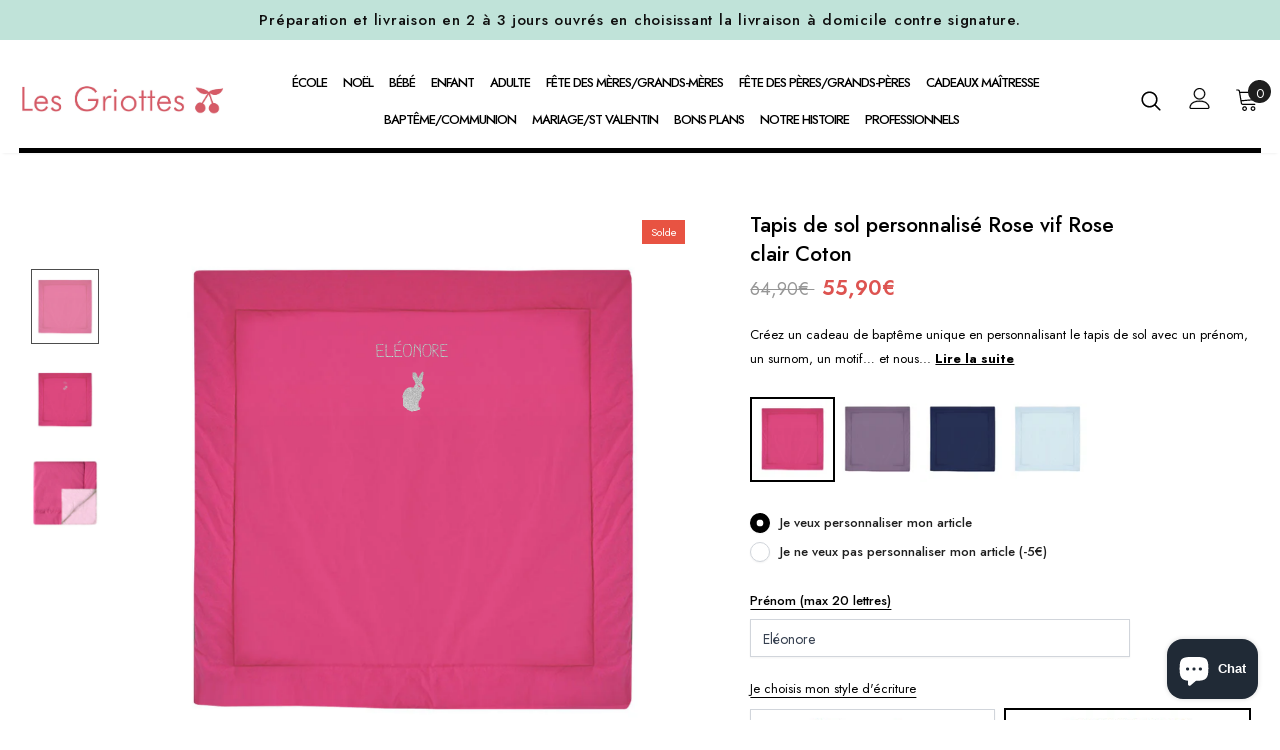

--- FILE ---
content_type: text/html; charset=utf-8
request_url: https://les-griottes.com/collections/tapis-de-sol-bapteme/products/tapis-de-sol-personnalise-rose-vif-rose-clair-coton-1
body_size: 46239
content:
  <!doctype html>
<!--[if lt IE 7]><html class="no-js lt-ie9 lt-ie8 lt-ie7" lang="fr"> <![endif]-->
<!--[if IE 7]><html class="no-js lt-ie9 lt-ie8" lang="fr"> <![endif]-->
<!--[if IE 8]><html class="no-js lt-ie9" lang="fr"> <![endif]-->
<!--[if IE 9 ]><html class="ie9 no-js" lang="fr"> <![endif]-->
<!--[if (gt IE 9)|!(IE)]><!--> <html class="no-js" lang="fr"> <!--<![endif]-->
<head>
  <!-- Google Tag Manager -->
<script>(function(w,d,s,l,i){w[l]=w[l]||[];w[l].push({'gtm.start':
new Date().getTime(),event:'gtm.js'});var f=d.getElementsByTagName(s)[0],
j=d.createElement(s),dl=l!='dataLayer'?'&l='+l:'';j.async=true;j.src=
'https://www.googletagmanager.com/gtm.js?id='+i+dl;f.parentNode.insertBefore(j,f);
})(window,document,'script','dataLayer','GTM-PF4QMZZG');</script>
<!-- End Google Tag Manager -->
  
  <!-- https://tarteaucitron.io ================================================== --
  <script src="//les-griottes.com/cdn/shop/t/3/assets/tarteaucitron.js?v=182672504692647460501689323397"></script>
  <script src="//les-griottes.com/cdn/shop/t/3/assets/tarteaucitron.fr.js?v=5606049358083143721689323853"></script>
  <script src="//les-griottes.com/cdn/shop/t/3/assets/tarteaucitron.services.js?v=151086194914018756961689325190"></script>
  <script type="text/javascript">
    window.tarteaucitronForceLanguage = 'fr';
    tarteaucitron.init({
      "privacyUrl": "https://les-griottes.com/pages/mentions-legales", /* Privacy policy url */
      "bodyPosition": "bottom", /* or top to bring it as first element for accessibility */
      "hashtag": "#tarteaucitron", /* Open the panel with this hashtag */
      "cookieName": "tarteaucitron", /* Cookie name */
      "orientation": "middle", /* Banner position (top - bottom) */
      "groupServices": false, /* Group services by category */
      "serviceDefaultState": "wait", /* Default state (true - wait - false) */
      "showAlertSmall": false, /* Show the small banner on bottom right */
      "cookieslist": false, /* Show the cookie list */
      "closePopup": false, /* Show a close X on the banner */
      "showIcon": true, /* Show cookie icon to manage cookies */
      "iconPosition": "BottomLeft", /* BottomRight, BottomLeft, TopRight and TopLeft */
      "adblocker": false, /* Show a Warning if an adblocker is detected */
      "DenyAllCta" : true, /* Show the deny all button */
      "AcceptAllCta" : true, /* Show the accept all button when highPrivacy on */
      "highPrivacy": true, /* HIGHLY RECOMMANDED Disable auto consent */
      "handleBrowserDNTRequest": false, /* If Do Not Track == 1, disallow all */
      "removeCredit": false, /* Remove credit link */
      "moreInfoLink": true, /* Show more info link */
      "useExternalCss": true, /* If false, the tarteaucitron.css file will be loaded */
      "useExternalJs": true, /* If false, the tarteaucitron.js file will be loaded */
      "readmoreLink": "", /* Change the default readmore link */
      "mandatory": true, /* Show a message about mandatory cookies */
      "mandatoryCta": true /* Show the disabled accept button when mandatory on */
    });
  </script>
  <!-- FIN TARTE AU CITRON -->
  
	<script id="pandectes-rules">   /* PANDECTES-GDPR: DO NOT MODIFY AUTO GENERATED CODE OF THIS SCRIPT */      window.PandectesSettings = {"store":{"plan":"basic","theme":"Griottes ajicreative v2","primaryLocale":"fr","adminMode":false},"tsPublished":1692275763,"declaration":{"showPurpose":false,"showProvider":false,"declIntroText":"Nous utilisons des cookies pour optimiser les fonctionnalités du site Web, analyser les performances et vous offrir une expérience personnalisée. Certains cookies sont indispensables au bon fonctionnement et au bon fonctionnement du site Web. Ces cookies ne peuvent pas être désactivés. Dans cette fenêtre, vous pouvez gérer vos préférences en matière de cookies.","showDateGenerated":true},"language":{"languageMode":"Single","fallbackLanguage":"fr","languageDetection":"browser","languagesSupported":[]},"texts":{"managed":{"headerText":{"fr":"Nous respectons votre vie privée"},"consentText":{"fr":"Ce site utilise des cookies pour vous garantir la meilleure expérience."},"dismissButtonText":{"fr":"D'accord"},"linkText":{"fr":"Apprendre encore plus"},"imprintText":{"fr":"Imprimer"},"preferencesButtonText":{"fr":"Préférences"},"allowButtonText":{"fr":"J'accepte"},"denyButtonText":{"fr":"Déclin"},"leaveSiteButtonText":{"fr":"Quitter ce site"},"cookiePolicyText":{"fr":"Politique de cookies"},"preferencesPopupTitleText":{"fr":"Gérer les préférences de consentement"},"preferencesPopupIntroText":{"fr":"Nous utilisons des cookies pour optimiser les fonctionnalités du site Web, analyser les performances et vous offrir une expérience personnalisée. Certains cookies sont indispensables au bon fonctionnement et au bon fonctionnement du site. Ces cookies ne peuvent pas être désactivés. Dans cette fenêtre, vous pouvez gérer votre préférence de cookies."},"preferencesPopupCloseButtonText":{"fr":"proche"},"preferencesPopupAcceptAllButtonText":{"fr":"Accepter tout"},"preferencesPopupRejectAllButtonText":{"fr":"Tout rejeter"},"preferencesPopupSaveButtonText":{"fr":"Enregistrer les préférences"},"accessSectionTitleText":{"fr":"Portabilité des données"},"accessSectionParagraphText":{"fr":"Vous avez le droit de pouvoir accéder à vos données à tout moment."},"rectificationSectionTitleText":{"fr":"Rectification des données"},"rectificationSectionParagraphText":{"fr":"Vous avez le droit de demander la mise à jour de vos données chaque fois que vous le jugez approprié."},"erasureSectionTitleText":{"fr":"Droit à l'oubli"},"erasureSectionParagraphText":{"fr":"Vous avez le droit de demander que toutes vos données soient effacées. Après cela, vous ne pourrez plus accéder à votre compte."},"declIntroText":{"fr":"Nous utilisons des cookies pour optimiser les fonctionnalités du site Web, analyser les performances et vous offrir une expérience personnalisée. Certains cookies sont indispensables au bon fonctionnement et au bon fonctionnement du site Web. Ces cookies ne peuvent pas être désactivés. Dans cette fenêtre, vous pouvez gérer vos préférences en matière de cookies."}},"categories":{"strictlyNecessaryCookiesTitleText":{"fr":"Cookies strictement nécessaires"},"functionalityCookiesTitleText":{"fr":"Cookies fonctionnels"},"performanceCookiesTitleText":{"fr":"Cookies de performances"},"targetingCookiesTitleText":{"fr":"Ciblage des cookies"},"unclassifiedCookiesTitleText":{"fr":"Cookies non classés"},"strictlyNecessaryCookiesDescriptionText":{"fr":"Ces cookies sont essentiels pour vous permettre de vous déplacer sur le site Web et d'utiliser ses fonctionnalités, telles que l'accès aux zones sécurisées du site Web. Le site Web ne peut pas fonctionner correctement sans ces cookies."},"functionalityCookiesDescriptionText":{"fr":"Ces cookies permettent au site de fournir des fonctionnalités et une personnalisation améliorées. Ils peuvent être définis par nous ou par des fournisseurs tiers dont nous avons ajouté les services à nos pages. Si vous n'autorisez pas ces cookies, certains ou tous ces services peuvent ne pas fonctionner correctement."},"performanceCookiesDescriptionText":{"fr":"Ces cookies nous permettent de surveiller et d'améliorer les performances de notre site Web. Par exemple, ils nous permettent de compter les visites, d'identifier les sources de trafic et de voir quelles parties du site sont les plus populaires."},"targetingCookiesDescriptionText":{"fr":"Ces cookies peuvent être installés via notre site par nos partenaires publicitaires. Ils peuvent être utilisés par ces sociétés pour établir un profil de vos intérêts et vous montrer des publicités pertinentes sur d'autres sites. Ils ne stockent pas directement d'informations personnelles, mais sont basés sur l'identification unique de votre navigateur et de votre appareil Internet. Si vous n'autorisez pas ces cookies, vous bénéficierez d'une publicité moins ciblée."},"unclassifiedCookiesDescriptionText":{"fr":"Les cookies non classés sont des cookies que nous sommes en train de classer avec les fournisseurs de cookies individuels."}},"auto":{"declName":{"fr":"Nom"},"declPath":{"fr":"Chemin"},"declType":{"fr":"Taper"},"declDomain":{"fr":"Domaine"},"declPurpose":{"fr":"But"},"declProvider":{"fr":"Fournisseur"},"declRetention":{"fr":"Rétention"},"declFirstParty":{"fr":"First-party"},"declThirdParty":{"fr":"Tierce personne"},"declSeconds":{"fr":"secondes"},"declMinutes":{"fr":"minutes"},"declHours":{"fr":"heures"},"declDays":{"fr":"jours"},"declMonths":{"fr":"mois"},"declYears":{"fr":"années"},"declSession":{"fr":"Session"},"cookiesDetailsText":{"fr":"Détails des cookies"},"preferencesPopupAlwaysAllowedText":{"fr":"Toujours permis"},"submitButton":{"fr":"Soumettre"},"submittingButton":{"fr":"Soumission..."},"cancelButton":{"fr":"Annuler"},"guestsSupportInfoText":{"fr":"Veuillez vous connecter avec votre compte client pour continuer."},"guestsSupportEmailPlaceholder":{"fr":"Adresse e-mail"},"guestsSupportEmailValidationError":{"fr":"L'email n'est pas valide"},"guestsSupportEmailSuccessTitle":{"fr":"Merci pour votre requête"},"guestsSupportEmailFailureTitle":{"fr":"Un problème est survenu"},"guestsSupportEmailSuccessMessage":{"fr":"Si vous êtes inscrit en tant que client de ce magasin, vous recevrez bientôt un e-mail avec des instructions sur la marche à suivre."},"guestsSupportEmailFailureMessage":{"fr":"Votre demande n'a pas été soumise. Veuillez réessayer et si le problème persiste, contactez le propriétaire du magasin pour obtenir de l'aide."},"confirmationSuccessTitle":{"fr":"Votre demande est vérifiée"},"confirmationFailureTitle":{"fr":"Un problème est survenu"},"confirmationSuccessMessage":{"fr":"Nous reviendrons rapidement vers vous quant à votre demande."},"confirmationFailureMessage":{"fr":"Votre demande n'a pas été vérifiée. Veuillez réessayer et si le problème persiste, contactez le propriétaire du magasin pour obtenir de l'aide"},"consentSectionTitleText":{"fr":"Votre consentement aux cookies"},"consentSectionNoConsentText":{"fr":"Vous n'avez pas consenti à la politique de cookies de ce site Web."},"consentSectionConsentedText":{"fr":"Vous avez consenti à la politique de cookies de ce site Web sur"},"consentStatus":{"fr":"Préférence de consentement"},"consentDate":{"fr":"Date de consentement"},"consentId":{"fr":"ID de consentement"},"consentSectionChangeConsentActionText":{"fr":"Modifier la préférence de consentement"},"accessSectionGDPRRequestsActionText":{"fr":"Demandes des personnes concernées"},"accessSectionAccountInfoActionText":{"fr":"Données personnelles"},"accessSectionOrdersRecordsActionText":{"fr":"Ordres"},"accessSectionDownloadReportActionText":{"fr":"Tout télécharger"},"rectificationCommentPlaceholder":{"fr":"Décrivez ce que vous souhaitez mettre à jour"},"rectificationCommentValidationError":{"fr":"Un commentaire est requis"},"rectificationSectionEditAccountActionText":{"fr":"Demander une mise à jour"},"erasureSectionRequestDeletionActionText":{"fr":"Demander la suppression des données personnelles"}}},"library":{"previewMode":false,"fadeInTimeout":0,"defaultBlocked":7,"showLink":true,"showImprintLink":false,"enabled":true,"cookie":{"name":"_pandectes_gdpr","expiryDays":365,"secure":true},"dismissOnScroll":false,"dismissOnWindowClick":false,"dismissOnTimeout":false,"palette":{"popup":{"background":"#FFFFFF","backgroundForCalculations":{"a":1,"b":255,"g":255,"r":255},"text":"#000000"},"button":{"background":"transparent","backgroundForCalculations":{"a":1,"b":255,"g":255,"r":255},"text":"#000000","textForCalculation":{"a":1,"b":0,"g":0,"r":0},"border":"#000000"}},"content":{"href":"https://les-griottes-ajicreative.myshopify.com/policies/privacy-policy","imprintHref":"/","close":"&#10005;","target":"","logo":"<img class=\"cc-banner-logo\" height=\"40\" width=\"40\" src=\"https://cdn.shopify.com/s/files/1/0602/6575/8912/t/3/assets/pandectes-logo.png?v=1692275604\" alt=\"Les griottes\" />"},"window":"<div role=\"dialog\" aria-live=\"polite\" aria-label=\"cookieconsent\" aria-describedby=\"cookieconsent:desc\" id=\"pandectes-banner\" class=\"cc-window-wrapper cc-top-wrapper\"><div class=\"pd-cookie-banner-window cc-window {{classes}}\"><!--googleoff: all-->{{children}}<!--googleon: all--></div></div>","compliance":{"opt-both":"<div class=\"cc-compliance cc-highlight\">{{deny}}{{allow}}</div>"},"type":"opt-both","layouts":{"basic":"{{logo}}{{messagelink}}{{compliance}}{{close}}"},"position":"top","theme":"wired","revokable":true,"animateRevokable":false,"revokableReset":false,"revokableLogoUrl":"https://cdn.shopify.com/s/files/1/0602/6575/8912/t/3/assets/pandectes-reopen-logo.png?v=1692275606","revokablePlacement":"bottom-left","revokableMarginHorizontal":15,"revokableMarginVertical":15,"static":false,"autoAttach":true,"hasTransition":true,"blacklistPage":[""]},"geolocation":{"brOnly":false,"caOnly":false,"euOnly":false,"jpOnly":false,"thOnly":false,"canadaOnly":false,"globalVisibility":true},"dsr":{"guestsSupport":false,"accessSectionDownloadReportAuto":false},"banner":{"resetTs":1692275602,"extraCss":"        .cc-banner-logo {max-width: 24em!important;}    @media(min-width: 768px) {.cc-window.cc-floating{max-width: 24em!important;width: 24em!important;}}    .cc-message, .cc-header, .cc-logo {text-align: left}    .cc-window-wrapper{z-index: 2147483647;}    .cc-window{z-index: 2147483647;font-family: inherit;}    .cc-header{font-family: inherit;}    .pd-cp-ui{font-family: inherit; background-color: #FFFFFF;color:#000000;}    .pd-cp-btn{}    input + .pd-cp-preferences-slider{background-color: rgba(0, 0, 0, 0.3)}    .pd-cp-scrolling-section::-webkit-scrollbar{background-color: rgba(0, 0, 0, 0.3)}    input:checked + .pd-cp-preferences-slider{background-color: rgba(0, 0, 0, 1)}    .pd-cp-scrolling-section::-webkit-scrollbar-thumb {background-color: rgba(0, 0, 0, 1)}    .pd-cp-ui-close{color:#000000;}    .pd-cp-preferences-slider:before{background-color: #FFFFFF}    .pd-cp-title:before {border-color: #000000!important}    .pd-cp-preferences-slider{background-color:#000000}    .pd-cp-toggle{color:#000000!important}    @media(max-width:699px) {.pd-cp-ui-close-top svg {fill: #000000}}    .pd-cp-toggle:hover,.pd-cp-toggle:visited,.pd-cp-toggle:active{color:#000000!important}    .pd-cookie-banner-window {box-shadow: 0 0 18px rgb(0 0 0 / 20%);}  ","customJavascript":null,"showPoweredBy":false,"isActive":false,"implicitSavePreferences":false,"cookieIcon":false,"blockBots":false,"showCookiesDetails":true,"cookiesBlockedByDefault":"7","hasTransition":true,"blockingPage":false,"showOnlyLandingPage":false,"leaveSiteUrl":"https://www.google.com","linkRespectStoreLang":false},"cookies":{"0":[{"name":"keep_alive","domain":"les-griottes.com","path":"/","provider":"Shopify","firstParty":true,"retention":"30 minute(s)","expires":30,"unit":"declMinutes","purpose":{"fr":"Used in connection with buyer localization."}},{"name":"secure_customer_sig","domain":"les-griottes.com","path":"/","provider":"Shopify","firstParty":true,"retention":"1 year(s)","expires":1,"unit":"declYears","purpose":{"fr":"Used in connection with customer login."}},{"name":"localization","domain":"les-griottes.com","path":"/","provider":"Shopify","firstParty":true,"retention":"1 year(s)","expires":1,"unit":"declYears","purpose":{"fr":"Shopify store localization"}},{"name":"_cmp_a","domain":".les-griottes.com","path":"/","provider":"Shopify","firstParty":true,"retention":"24 hour(s)","expires":24,"unit":"declHours","purpose":{"fr":"Used for managing customer privacy settings."}},{"name":"_tracking_consent","domain":".les-griottes.com","path":"/","provider":"Shopify","firstParty":true,"retention":"1 year(s)","expires":1,"unit":"declYears","purpose":{"fr":"Tracking preferences."}},{"name":"_secure_session_id","domain":"les-griottes.com","path":"/","provider":"Shopify","firstParty":true,"retention":"24 hour(s)","expires":24,"unit":"declHours","purpose":{"fr":"Used in connection with navigation through a storefront."}}],"1":[{"name":"VISITOR_INFO1_LIVE","domain":".youtube.com","path":"/","provider":"Google","firstParty":true,"retention":"180 day(s)","expires":180,"unit":"declSession","purpose":{"fr":"A cookie that YouTube sets that measures your bandwidth to determine whether you get the new player interface or the old."}}],"2":[{"name":"_y","domain":".les-griottes.com","path":"/","provider":"Shopify","firstParty":true,"retention":"1 year(s)","expires":1,"unit":"declYears","purpose":{"fr":"Shopify analytics."}},{"name":"_s","domain":".les-griottes.com","path":"/","provider":"Shopify","firstParty":true,"retention":"30 minute(s)","expires":30,"unit":"declMinutes","purpose":{"fr":"Shopify analytics."}},{"name":"_shopify_y","domain":".les-griottes.com","path":"/","provider":"Shopify","firstParty":true,"retention":"1 year(s)","expires":1,"unit":"declYears","purpose":{"fr":"Shopify analytics."}},{"name":"_shopify_s","domain":".les-griottes.com","path":"/","provider":"Shopify","firstParty":true,"retention":"30 minute(s)","expires":30,"unit":"declMinutes","purpose":{"fr":"Shopify analytics."}},{"name":"_orig_referrer","domain":".les-griottes.com","path":"/","provider":"Shopify","firstParty":true,"retention":"14 day(s)","expires":14,"unit":"declSession","purpose":{"fr":"Tracks landing pages."}},{"name":"_landing_page","domain":".les-griottes.com","path":"/","provider":"Shopify","firstParty":true,"retention":"14 day(s)","expires":14,"unit":"declSession","purpose":{"fr":"Tracks landing pages."}},{"name":"_shopify_sa_t","domain":".les-griottes.com","path":"/","provider":"Shopify","firstParty":true,"retention":"30 minute(s)","expires":30,"unit":"declMinutes","purpose":{"fr":"Shopify analytics relating to marketing & referrals."}},{"name":"_ga","domain":".les-griottes.com","path":"/","provider":"Google","firstParty":true,"retention":"1 year(s)","expires":1,"unit":"declYears","purpose":{"fr":"Cookie is set by Google Analytics with unknown functionality"}},{"name":"_ga_G64H0WZE0C","domain":".les-griottes.com","path":"/","provider":"Google","firstParty":true,"retention":"1 year(s)","expires":1,"unit":"declYears","purpose":{"fr":"Cookie is set by Google Analytics with unknown functionality"}},{"name":"_shopify_sa_p","domain":".les-griottes.com","path":"/","provider":"Shopify","firstParty":true,"retention":"30 minute(s)","expires":30,"unit":"declMinutes","purpose":{"fr":"Shopify analytics relating to marketing & referrals."}},{"name":"_ga_4MQ45CL4HB","domain":".les-griottes.com","path":"/","provider":"Google","firstParty":true,"retention":"1 year(s)","expires":1,"unit":"declYears","purpose":{"fr":"Cookie is set by Google Analytics with unknown functionality"}}],"4":[{"name":"_pin_unauth","domain":".les-griottes.com","path":"/","provider":"Pinterest","firstParty":true,"retention":"1 year(s)","expires":1,"unit":"declYears","purpose":{"fr":"Used to group actions for users who cannot be identified by Pinterest."}},{"name":"YSC","domain":".youtube.com","path":"/","provider":"Google","firstParty":true,"retention":"Session","expires":-1692275763,"unit":"declSeconds","purpose":{"fr":"Registers a unique ID to keep statistics of what videos from YouTube the user has seen."}}],"8":[]},"blocker":{"isActive":false,"googleConsentMode":{"id":"","analyticsId":"","isActive":false,"adStorageCategory":4,"analyticsStorageCategory":2,"personalizationStorageCategory":1,"functionalityStorageCategory":1,"customEvent":true,"securityStorageCategory":0,"redactData":true,"urlPassthrough":false},"facebookPixel":{"id":"","isActive":false,"ldu":false},"rakuten":{"isActive":false,"cmp":false,"ccpa":false},"gpcIsActive":false,"defaultBlocked":7,"patterns":{"whiteList":[],"blackList":{"1":[],"2":[],"4":[],"8":[]},"iframesWhiteList":[],"iframesBlackList":{"1":[],"2":[],"4":[],"8":[]},"beaconsWhiteList":[],"beaconsBlackList":{"1":[],"2":[],"4":[],"8":[]}}}}      !function(){"use strict";window.PandectesRules=window.PandectesRules||{},window.PandectesRules.manualBlacklist={1:[],2:[],4:[]},window.PandectesRules.blacklistedIFrames={1:[],2:[],4:[]},window.PandectesRules.blacklistedCss={1:[],2:[],4:[]},window.PandectesRules.blacklistedBeacons={1:[],2:[],4:[]};var e="javascript/blocked",t="_pandectes_gdpr";function n(e){return new RegExp(e.replace(/[/\\.+?$()]/g,"\\$&").replace("*","(.*)"))}var r=function(e){try{return JSON.parse(e)}catch(e){return!1}},a=function(e){var t=arguments.length>1&&void 0!==arguments[1]?arguments[1]:"log",n=new URLSearchParams(window.location.search);n.get("log")&&console[t]("PandectesRules: ".concat(e))};function i(e,t){var n=Object.keys(e);if(Object.getOwnPropertySymbols){var r=Object.getOwnPropertySymbols(e);t&&(r=r.filter((function(t){return Object.getOwnPropertyDescriptor(e,t).enumerable}))),n.push.apply(n,r)}return n}function s(e){for(var t=1;t<arguments.length;t++){var n=null!=arguments[t]?arguments[t]:{};t%2?i(Object(n),!0).forEach((function(t){o(e,t,n[t])})):Object.getOwnPropertyDescriptors?Object.defineProperties(e,Object.getOwnPropertyDescriptors(n)):i(Object(n)).forEach((function(t){Object.defineProperty(e,t,Object.getOwnPropertyDescriptor(n,t))}))}return e}function o(e,t,n){return t in e?Object.defineProperty(e,t,{value:n,enumerable:!0,configurable:!0,writable:!0}):e[t]=n,e}function c(e,t){return function(e){if(Array.isArray(e))return e}(e)||function(e,t){var n=null==e?null:"undefined"!=typeof Symbol&&e[Symbol.iterator]||e["@@iterator"];if(null==n)return;var r,a,i=[],s=!0,o=!1;try{for(n=n.call(e);!(s=(r=n.next()).done)&&(i.push(r.value),!t||i.length!==t);s=!0);}catch(e){o=!0,a=e}finally{try{s||null==n.return||n.return()}finally{if(o)throw a}}return i}(e,t)||u(e,t)||function(){throw new TypeError("Invalid attempt to destructure non-iterable instance.\nIn order to be iterable, non-array objects must have a [Symbol.iterator]() method.")}()}function l(e){return function(e){if(Array.isArray(e))return d(e)}(e)||function(e){if("undefined"!=typeof Symbol&&null!=e[Symbol.iterator]||null!=e["@@iterator"])return Array.from(e)}(e)||u(e)||function(){throw new TypeError("Invalid attempt to spread non-iterable instance.\nIn order to be iterable, non-array objects must have a [Symbol.iterator]() method.")}()}function u(e,t){if(e){if("string"==typeof e)return d(e,t);var n=Object.prototype.toString.call(e).slice(8,-1);return"Object"===n&&e.constructor&&(n=e.constructor.name),"Map"===n||"Set"===n?Array.from(e):"Arguments"===n||/^(?:Ui|I)nt(?:8|16|32)(?:Clamped)?Array$/.test(n)?d(e,t):void 0}}function d(e,t){(null==t||t>e.length)&&(t=e.length);for(var n=0,r=new Array(t);n<t;n++)r[n]=e[n];return r}var f="Pandectes"===window.navigator.userAgent;a("userAgent -> ".concat(window.navigator.userAgent.substring(0,50)));var p=function(){var e,n=arguments.length>0&&void 0!==arguments[0]?arguments[0]:t,a="; "+document.cookie,i=a.split("; "+n+"=");if(i.length<2)e={};else{var s=i.pop(),o=s.split(";");e=window.atob(o.shift())}var c=r(e);return!1!==c?c:e}(),g=window.PandectesSettings,y=g.banner.isActive,h=g.blocker.defaultBlocked,m=p&&null!==p.preferences&&void 0!==p.preferences?p.preferences:null,v=y?null===m?h:m:0,b={1:0==(1&v),2:0==(2&v),4:0==(4&v)},w=window.PandectesSettings.blocker.patterns,k=w.blackList,L=w.whiteList,P=w.iframesBlackList,S=w.iframesWhiteList,A=w.beaconsBlackList,C=w.beaconsWhiteList,_={blackList:[],whiteList:[],iframesBlackList:{1:[],2:[],4:[],8:[]},iframesWhiteList:[],beaconsBlackList:{1:[],2:[],4:[],8:[]},beaconsWhiteList:[]};[1,2,4].map((function(e){var t;b[e]||((t=_.blackList).push.apply(t,l(k[e].length?k[e].map(n):[])),_.iframesBlackList[e]=P[e].length?P[e].map(n):[],_.beaconsBlackList[e]=A[e].length?A[e].map(n):[])})),_.whiteList=L.length?L.map(n):[],_.iframesWhiteList=S.length?S.map(n):[],_.beaconsWhiteList=C.length?C.map(n):[];var B={scripts:[],iframes:{1:[],2:[],4:[]},beacons:{1:[],2:[],4:[]},css:{1:[],2:[],4:[]}},O=function(t,n){return t&&(!n||n!==e)&&(!_.blackList||_.blackList.some((function(e){return e.test(t)})))&&(!_.whiteList||_.whiteList.every((function(e){return!e.test(t)})))},E=function(e){var t=e.getAttribute("src");return _.blackList&&_.blackList.every((function(e){return!e.test(t)}))||_.whiteList&&_.whiteList.some((function(e){return e.test(t)}))},I=function(e,t){var n=_.iframesBlackList[t],r=_.iframesWhiteList;return e&&(!n||n.some((function(t){return t.test(e)})))&&(!r||r.every((function(t){return!t.test(e)})))},j=function(e,t){var n=_.beaconsBlackList[t],r=_.beaconsWhiteList;return e&&(!n||n.some((function(t){return t.test(e)})))&&(!r||r.every((function(t){return!t.test(e)})))},R=new MutationObserver((function(e){for(var t=0;t<e.length;t++)for(var n=e[t].addedNodes,r=0;r<n.length;r++){var a=n[r],i=a.dataset&&a.dataset.cookiecategory;if(1===a.nodeType&&"LINK"===a.tagName){var s=a.dataset&&a.dataset.href;if(s&&i)switch(i){case"functionality":case"C0001":B.css[1].push(s);break;case"performance":case"C0002":B.css[2].push(s);break;case"targeting":case"C0003":B.css[4].push(s)}}}})),T=new MutationObserver((function(t){for(var n=0;n<t.length;n++)for(var r=t[n].addedNodes,a=function(t){var n=r[t],a=n.src||n.dataset&&n.dataset.src,i=n.dataset&&n.dataset.cookiecategory;if(1===n.nodeType&&"IFRAME"===n.tagName){if(a){var s=!1;I(a,1)||"functionality"===i||"C0001"===i?(s=!0,B.iframes[1].push(a)):I(a,2)||"performance"===i||"C0002"===i?(s=!0,B.iframes[2].push(a)):(I(a,4)||"targeting"===i||"C0003"===i)&&(s=!0,B.iframes[4].push(a)),s&&(n.removeAttribute("src"),n.setAttribute("data-src",a))}}else if(1===n.nodeType&&"IMG"===n.tagName){if(a){var o=!1;j(a,1)?(o=!0,B.beacons[1].push(a)):j(a,2)?(o=!0,B.beacons[2].push(a)):j(a,4)&&(o=!0,B.beacons[4].push(a)),o&&(n.removeAttribute("src"),n.setAttribute("data-src",a))}}else if(1===n.nodeType&&"LINK"===n.tagName){var c=n.dataset&&n.dataset.href;if(c&&i)switch(i){case"functionality":case"C0001":B.css[1].push(c);break;case"performance":case"C0002":B.css[2].push(c);break;case"targeting":case"C0003":B.css[4].push(c)}}else if(1===n.nodeType&&"SCRIPT"===n.tagName){var l=n.type,u=!1;if(O(a,l))u=!0;else if(a&&i)switch(i){case"functionality":case"C0001":u=!0,window.PandectesRules.manualBlacklist[1].push(a);break;case"performance":case"C0002":u=!0,window.PandectesRules.manualBlacklist[2].push(a);break;case"targeting":case"C0003":u=!0,window.PandectesRules.manualBlacklist[4].push(a)}if(u){B.scripts.push([n,l]),n.type=e;n.addEventListener("beforescriptexecute",(function t(r){n.getAttribute("type")===e&&r.preventDefault(),n.removeEventListener("beforescriptexecute",t)})),n.parentElement&&n.parentElement.removeChild(n)}}},i=0;i<r.length;i++)a(i)})),x=document.createElement,N={src:Object.getOwnPropertyDescriptor(HTMLScriptElement.prototype,"src"),type:Object.getOwnPropertyDescriptor(HTMLScriptElement.prototype,"type")};window.PandectesRules.unblockCss=function(e){var t=B.css[e]||[];t.length&&a("Unblocking CSS for ".concat(e)),t.forEach((function(e){var t=document.querySelector('link[data-href^="'.concat(e,'"]'));t.removeAttribute("data-href"),t.href=e})),B.css[e]=[]},window.PandectesRules.unblockIFrames=function(e){var t=B.iframes[e]||[];t.length&&a("Unblocking IFrames for ".concat(e)),_.iframesBlackList[e]=[],t.forEach((function(e){var t=document.querySelector('iframe[data-src^="'.concat(e,'"]'));t.removeAttribute("data-src"),t.src=e})),B.iframes[e]=[]},window.PandectesRules.unblockBeacons=function(e){var t=B.beacons[e]||[];t.length&&a("Unblocking Beacons for ".concat(e)),_.beaconsBlackList[e]=[],t.forEach((function(e){var t=document.querySelector('img[data-src^="'.concat(e,'"]'));t.removeAttribute("data-src"),t.src=e})),B.beacons[e]=[]},window.PandectesRules.unblockInlineScripts=function(e){var t=1===e?"functionality":2===e?"performance":"targeting";document.querySelectorAll('script[type="javascript/blocked"][data-cookiecategory="'.concat(t,'"]')).forEach((function(e){var t=e.textContent;e.parentNode.removeChild(e);var n=document.createElement("script");n.type="text/javascript",n.textContent=t,document.body.appendChild(n)}))},window.PandectesRules.unblock=function(t){t.length<1?(_.blackList=[],_.whiteList=[],_.iframesBlackList=[],_.iframesWhiteList=[]):(_.blackList&&(_.blackList=_.blackList.filter((function(e){return t.every((function(t){return"string"==typeof t?!e.test(t):t instanceof RegExp?e.toString()!==t.toString():void 0}))}))),_.whiteList&&(_.whiteList=[].concat(l(_.whiteList),l(t.map((function(e){if("string"==typeof e){var t=".*"+n(e)+".*";if(_.whiteList.every((function(e){return e.toString()!==t.toString()})))return new RegExp(t)}else if(e instanceof RegExp&&_.whiteList.every((function(t){return t.toString()!==e.toString()})))return e;return null})).filter(Boolean)))));for(var r=document.querySelectorAll('script[type="'.concat(e,'"]')),i=0;i<r.length;i++){var s=r[i];E(s)&&(B.scripts.push([s,"application/javascript"]),s.parentElement.removeChild(s))}var o=0;l(B.scripts).forEach((function(e,t){var n=c(e,2),r=n[0],a=n[1];if(E(r)){for(var i=document.createElement("script"),s=0;s<r.attributes.length;s++){var l=r.attributes[s];"src"!==l.name&&"type"!==l.name&&i.setAttribute(l.name,r.attributes[s].value)}i.setAttribute("src",r.src),i.setAttribute("type",a||"application/javascript"),document.head.appendChild(i),B.scripts.splice(t-o,1),o++}})),0==_.blackList.length&&0===_.iframesBlackList[1].length&&0===_.iframesBlackList[2].length&&0===_.iframesBlackList[4].length&&0===_.beaconsBlackList[1].length&&0===_.beaconsBlackList[2].length&&0===_.beaconsBlackList[4].length&&(a("Disconnecting observers"),T.disconnect(),R.disconnect())};var M,D,W=window.PandectesSettings.store.adminMode,F=window.PandectesSettings.blocker;M=function(){!function(){var e=window.Shopify.trackingConsent;try{var t=W&&!window.Shopify.AdminBarInjector,n={preferences:0==(1&v)||f||t,analytics:0==(2&v)||f||t,marketing:0==(4&v)||f||t};e.firstPartyMarketingAllowed()===n.marketing&&e.analyticsProcessingAllowed()===n.analytics&&e.preferencesProcessingAllowed()===n.preferences||e.setTrackingConsent(n,(function(e){e&&e.error?a("Shopify.customerPrivacy API - failed to setTrackingConsent"):a("Shopify.customerPrivacy API - setTrackingConsent(".concat(JSON.stringify(n),")"))}))}catch(e){a("Shopify.customerPrivacy API - exception")}}(),function(){var e=window.Shopify.trackingConsent,t=e.currentVisitorConsent();if(F.gpcIsActive&&"CCPA"===e.getRegulation()&&navigator.globalPrivacyControl&&"yes"!==t.sale_of_data){var n={sale_of_data:!1};a("Shopify.customerPrivacy API - globalPrivacyControl is honored."),e.setTrackingConsent(n,(function(e){e&&e.error?a("Shopify.customerPrivacy API - failed to setTrackingConsent({".concat(JSON.stringify(n),")")):a("Shopify.customerPrivacy API - setTrackingConsent(".concat(JSON.stringify(n),")"))}))}}()},D=null,window.Shopify&&window.Shopify.loadFeatures&&window.Shopify.trackingConsent?M():D=setInterval((function(){window.Shopify&&window.Shopify.loadFeatures&&(clearInterval(D),window.Shopify.loadFeatures([{name:"consent-tracking-api",version:"0.1"}],(function(e){e?a("Shopify.customerPrivacy API - failed to load"):(a("Shopify.customerPrivacy API - loaded"),M())})))}),10);var z=window.PandectesSettings,U=z.banner.isActive,q=z.blocker.googleConsentMode,J=q.isActive,H=q.customEvent,$=q.redactData,G=q.urlPassthrough,K=q.adStorageCategory,V=q.analyticsStorageCategory,Y=q.functionalityStorageCategory,Q=q.personalizationStorageCategory,X=q.securityStorageCategory;function Z(){window.dataLayer.push(arguments)}window.dataLayer=window.dataLayer||[];var ee,te,ne={hasInitialized:!1,ads_data_redaction:!1,url_passthrough:!1,storage:{ad_storage:"granted",analytics_storage:"granted",functionality_storage:"granted",personalization_storage:"granted",security_storage:"granted",wait_for_update:500}};if(U&&J){var re=0==(v&K)?"granted":"denied",ae=0==(v&V)?"granted":"denied",ie=0==(v&Y)?"granted":"denied",se=0==(v&Q)?"granted":"denied",oe=0==(v&X)?"granted":"denied";ne.hasInitialized=!0,ne.ads_data_redaction="denied"===re&&$,ne.url_passthrough=G,ne.storage.ad_storage=re,ne.storage.analytics_storage=ae,ne.storage.functionality_storage=ie,ne.storage.personalization_storage=se,ne.storage.security_storage=oe,ne.ads_data_redaction&&Z("set","ads_data_redaction",ne.ads_data_redaction),ne.url_passthrough&&Z("set","url_passthrough",ne.url_passthrough),Z("consent","default",ne.storage),H&&(te=7===(ee=v)?"deny":0===ee?"allow":"mixed",window.dataLayer.push({event:"Pandectes_Consent_Update",pandectes_status:te,pandectes_categories:{C0000:"allow",C0001:b[1]?"allow":"deny",C0002:b[2]?"allow":"deny",C0003:b[4]?"allow":"deny"}})),a("Google consent mode initialized")}window.PandectesRules.gcm=ne;var ce=window.PandectesSettings,le=ce.banner.isActive,ue=ce.blocker.isActive;a("Blocker -> "+(ue?"Active":"Inactive")),a("Banner -> "+(le?"Active":"Inactive")),a("ActualPrefs -> "+v);var de=null===m&&/\/checkouts\//.test(window.location.pathname);0!==v&&!1===f&&ue&&!de?(a("Blocker will execute"),document.createElement=function(){for(var t=arguments.length,n=new Array(t),r=0;r<t;r++)n[r]=arguments[r];if("script"!==n[0].toLowerCase())return x.bind?x.bind(document).apply(void 0,n):x;var a=x.bind(document).apply(void 0,n);try{Object.defineProperties(a,{src:s(s({},N.src),{},{set:function(t){O(t,a.type)&&N.type.set.call(this,e),N.src.set.call(this,t)}}),type:s(s({},N.type),{},{get:function(){var t=N.type.get.call(this);return t===e||O(this.src,t)?null:t},set:function(t){var n=O(a.src,a.type)?e:t;N.type.set.call(this,n)}})}),a.setAttribute=function(t,n){if("type"===t){var r=O(a.src,a.type)?e:n;N.type.set.call(a,r)}else"src"===t?(O(n,a.type)&&N.type.set.call(a,e),N.src.set.call(a,n)):HTMLScriptElement.prototype.setAttribute.call(a,t,n)}}catch(e){console.warn("Yett: unable to prevent script execution for script src ",a.src,".\n",'A likely cause would be because you are using a third-party browser extension that monkey patches the "document.createElement" function.')}return a},T.observe(document.documentElement,{childList:!0,subtree:!0}),R.observe(document.documentElement,{childList:!0,subtree:!0})):a("Blocker will not execute")}();
</script>
  <link rel="stylesheet" href="//les-griottes.com/cdn/shop/t/3/assets/tarteaucitron.css?v=88470562658700440651689323803" />
  
  <!-- Basic page needs ================================================== -->
  <meta charset="utf-8">
  <meta http-equiv="X-UA-Compatible" content="IE=edge,chrome=1">
	
  <!-- Title and description ================================================== -->
  <title>
  Tapis de sol personnalisé Rose vif Rose clair Coton &ndash; Les griottes
  </title>

  
  <meta name="description" content="Créez un cadeau de baptême unique en personnalisant le tapis de sol avec un prénom, un surnom, un motif… et nous le fabriquons. Nous sommes les artisans de vos créations. Ce tapis de sol matelassé d&#39;une grande douceur est le coin cocooning où bébé pourra jouer et se reposer. Réversible, il s&#39;adapte facilement à votre d">
  

  <!-- Product meta ================================================== -->
  


  <meta property="og:type" content="product">
  <meta property="og:title" content="Tapis de sol personnalisé Rose vif Rose clair Coton">
  
  <meta property="og:image" content="http://les-griottes.com/cdn/shop/products/TAPIS-DE-SOL-ROSE-VIF_191c2a84-091a-4864-a293-20f4db53024d_grande.jpg?v=1666089569">
  <meta property="og:image:secure_url" content="https://les-griottes.com/cdn/shop/products/TAPIS-DE-SOL-ROSE-VIF_191c2a84-091a-4864-a293-20f4db53024d_grande.jpg?v=1666089569">
  
  <meta property="og:image" content="http://les-griottes.com/cdn/shop/products/telechargement-2022-10-18T123233.291_a49e854d-2cf4-4928-8628-be2fbdc339ed_grande.png?v=1666092764">
  <meta property="og:image:secure_url" content="https://les-griottes.com/cdn/shop/products/telechargement-2022-10-18T123233.291_a49e854d-2cf4-4928-8628-be2fbdc339ed_grande.png?v=1666092764">
  
  <meta property="og:image" content="http://les-griottes.com/cdn/shop/files/telecharger_3_c50364b2-1741-49c3-bbdf-5636635960de_grande.png?v=1690884108">
  <meta property="og:image:secure_url" content="https://les-griottes.com/cdn/shop/files/telecharger_3_c50364b2-1741-49c3-bbdf-5636635960de_grande.png?v=1690884108">
  
  <meta property="og:price:amount" content="55,90">
  <meta property="og:price:currency" content="EUR">


  <meta property="og:description" content="Créez un cadeau de baptême unique en personnalisant le tapis de sol avec un prénom, un surnom, un motif… et nous le fabriquons. Nous sommes les artisans de vos créations. Ce tapis de sol matelassé d&#39;une grande douceur est le coin cocooning où bébé pourra jouer et se reposer. Réversible, il s&#39;adapte facilement à votre d">


  <meta property="og:url" content="https://les-griottes.com/products/tapis-de-sol-personnalise-rose-vif-rose-clair-coton-1">
  <meta property="og:site_name" content="Les griottes">
  <!-- /snippets/twitter-card.liquid -->





  <meta name="twitter:card" content="product">
  <meta name="twitter:title" content="Tapis de sol personnalisé Rose vif Rose clair Coton">
  <meta name="twitter:description" content="




Créez  un cadeau de baptême unique  en personnalisant le tapis de sol avec un prénom,  un surnom, un motif… et nous le fabriquons.  Nous sommes les artisans de vos créations.  Ce tapis de sol matelassé d&#39;une grande douceur est le coin cocooning où bébé  pourra jouer et se reposer. Réversible, il s&#39;adapte facilement à votre déco.  Le petit + : vous pouvez l&#39;assortir à la parure de lit. Le tapis de sol personnalisé est le cadeau de baptême original.








Dimensions : 100 x 100 cm

Matière :  Enveloppe : 100% coton tout doux  Rembourrage : 100% polyester (ouate 280g/m2)

Conseils d&#39;entretien :  Lavable en machine à 30°  Ne pas sécher en machine. Repasser à l&#39;envers.

Age conseillé : 0 à 6 ans

Création et personnalisation française  





">
  <meta name="twitter:image" content="https://les-griottes.com/cdn/shop/products/TAPIS-DE-SOL-ROSE-VIF_191c2a84-091a-4864-a293-20f4db53024d_medium.jpg?v=1666089569">
  <meta name="twitter:image:width" content="240">
  <meta name="twitter:image:height" content="240">
  <meta name="twitter:label1" content="Price">
  <meta name="twitter:data1" content="55,90 €">
  
  <meta name="twitter:label2" content="Brand">
  <meta name="twitter:data2" content="Les Griottes">
  



  <!-- Helpers ================================================== -->
  <link rel="canonical" href="https://les-griottes.com/products/tapis-de-sol-personnalise-rose-vif-rose-clair-coton-1">
  <link canonical-shop-url="https://les-griottes.com/">
  <meta name="viewport" content="width=device-width,initial-scale=1">
  <link rel="preload" href="//les-griottes.com/cdn/shop/t/3/assets/vendor.min.css?v=72559489221033970801632232893" as="style">
  <link rel="preload" href="//les-griottes.com/cdn/shop/t/3/assets/theme-styles.css?v=61432980752541887211657644639" as="style">
  <link rel="preload" href="//les-griottes.com/cdn/shop/t/3/assets/theme-styles-responsive.css?v=79234423201382579051657700051" as="style">
  <link rel="preload" href="//les-griottes.com/cdn/shop/t/3/assets/theme-settings.css?v=165824494324261274311761754773" as="style">
  <link rel="preload" href="//les-griottes.com/cdn/shop/t/3/assets/header-05.css?v=24831908534956197621632232875" as="style">
  <link rel="preload" href="//les-griottes.com/cdn/shop/t/3/assets/header-06.css?v=39403790197983613701632232876" as="style">
  <link rel="preload" href="//les-griottes.com/cdn/shop/t/3/assets/header-07.css?v=5044041778453947771632232876" as="style">
  <link rel="preload" href="//les-griottes.com/cdn/shop/t/3/assets/header-08.css?v=32205214482966257211632232877" as="style">
  <link rel="preload" href="//les-griottes.com/cdn/shop/t/3/assets/footer-06.css?v=132629616272968652451632232866" as="style">
  <link rel="preload" href="//les-griottes.com/cdn/shop/t/3/assets/footer-07.css?v=90865872129427641541632232867" as="style">
  <link rel="preload" href="//les-griottes.com/cdn/shop/t/3/assets/footer-08.css?v=17161311055609253561632232867" as="style">
  <link rel="preload" href="//les-griottes.com/cdn/shop/t/3/assets/footer-09.css?v=31723816694365087181632232868" as="style">
  <link rel="preload" href="//les-griottes.com/cdn/shop/t/3/assets/product-skin.css?v=41436210070572299331632232887" as="style">
  <link rel="preload" href="//les-griottes.com/cdn/shop/t/3/assets/layout_style_1170.css?v=2921510718573639591632232884" as="style">
  <link rel="preload" href="//les-griottes.com/cdn/shop/t/3/assets/layout_style_fullwidth.css?v=139908533630461757151632232885" as="style">
  <link rel="preload" href="//les-griottes.com/cdn/shop/t/3/assets/layout_style_flower.css?v=46301794337413993831632232884" as="style">
  <link rel="preload" href="//les-griottes.com/cdn/shop/t/3/assets/layout_style_suppermarket.css?v=46640352603034677401632232885" as="style">
  <link rel="preload" href="//les-griottes.com/cdn/shop/t/3/assets/layout_style_surfup.css?v=14323068320217085651657632357" as="style">
  <link rel="preload" href="//les-griottes.com/cdn/shop/t/3/assets/product-supermarket.css?v=24320306228007729351632232888" as="style">
  <link rel="preload" href="//les-griottes.com/cdn/shop/t/3/assets/jquery.min.js?v=56888366816115934351632232883" as="script">
  <link rel="preload" href="//les-griottes.com/cdn/shop/t/3/assets/preloader.js?v=165730844489754265211684581615" as="script">
  <link rel="preload" href="//les-griottes.com/cdn/shop/t/3/assets/tarteaucitron.js?v=182672504692647460501689323397" as="script">
  
  <!-- Favicon -->
  
  <link rel="shortcut icon" href="//les-griottes.com/cdn/shop/files/icon_griottes_32x32_83dd2a19-73a8-47d0-83fa-5eaf4f121235_32x32.png?v=1632390762" type="image/png">
  
  
  <!-- Styles -->
  <style>
    
@import url('https://fonts.googleapis.com/css?family=Jost:300,300i,400,400i,500,500i,600,600i,700,700i,800,800i&display=swap');
			    

          
			        
          
    
    :root {
      --font_size: 13px;
      --font_size_minus1: 12px;
      --font_size_minus2: 11px;
      --font_size_minus3: 10px;
      --font_size_minus4: 9px;
      --font_size_plus1: 14px;
      --font_size_plus2: 15px;
      --font_size_plus3: 16px;
      --font_size_plus4: 17px;
      --font_size_plus5: 18px;
      --font_size_plus6: 19px;
      --font_size_plus7: 20px;
      --font_size_plus8: 21px;
      --font_size_plus9: 22px;
      --font_size_plus10: 23px;
      --font_size_plus11: 24px;
      --font_size_plus12: 25px;
      --font_size_plus13: 26px;
      --font_size_plus14: 27px;
      --font_size_plus16: 29px;
      --font_size_plus18: 31px;
      --font_size_plus21: 34px;
      --font_size_plus22: 35px;
      --font_size_plus23: 36px;
      --font_size_plus24: 37px;
      --font_size_plus29: 42px;
      --font_size_plus33: 46px;

	  --fonts_name: Jost;
	  --fonts_name_2: Jost;

      /* Color */
      --body_bg: #ffffff;
      --body_color: #000000;
      --link_color: #000000;
      --link_color_hover: #000000;

      /* Breadcrumb */
      --breadcrumb_color : #787878;
      --breadcrumb_text_transform : lowercase;

      /* Header and Title */
      --page_title_font_size: 20px;
      --page_title_font_size_minus4: 16px;
      --page_title_font_size_plus5: 25px;
      --page_title_color: #202020;
      --page_title_text_align : left;

      /* Product  */
      --product_text_transform : none;
      --product_name_text_align : left;
      --color_title_pr: #000000;
      --color_title_pr_hover: #000000;
      --color_vendor : #787878;
      --sale_text : #ffffff;
      --bg_sale : #e85342;
      --custom_label_text : #000000;
      --custom_label_bg : #f7c662;
      --bundle_label_text : #ffffff;
      --bundle_label_bg : #1e1e1e;
      --new_label_text : #ffffff;
      --new_label_bg : #17bfc5;
      --new_label_border : #17bfc5;
      --sold_out_text : #ffffff;
      --bg_sold_out : #c1c1c1;
      --color_price: #000000;
      --color_price_sale: #dd5350;
      --color_compare_price: #969696;
      --color_compare_product: #ffffff;
      
        --color_quick_view: #202020;
        --bg_quick_view: #ffffff;
      
      --color_wishlist: #0e0e0e;
      --bg_wishlist: #f5f5f5;
      --bg_wishlist_active: #ffe5e5;


      /* Button 1 */
      --background_1: #232323;
      --color_1 : #ffffff;
      --border_1 : #232323;

      /* Button 2 */
      --background_2: #ffffff;
      --color_2 : #000000;
      --border_2 : #000000;

      /* Button 3 */
      --background_3: #202020;
      --color_3 : #ffffff;
      --border_3 : #202020;

      /* Button Add To Cart */
      --color_add_to_cart : #fff;
      --border_add_to_cart : #000;
      --background_add_to_cart : #000;

      --color_add_to_cart_hover : #000;
      --border_add_to_cart_hover : #000;
      --background_add_to_cart_hover : #fff;


      /* Button */
      
        --button_font_family: Jost;
      
      --button_font_size: px;
      --button_font_weight: ;
      --button_border_radius: px;
      --button_border_width: px;
      --button_border_style: ;
      --button_text_align: ;
      --button_text_transform: ;
      --button_letter_spacing: ;
      --button_padding_top: px;
      --button_padding_bottom: px;
      --button_padding_left: px;
      --button_padding_right: px;

      

      /* Border Color */
      --border_widget_title : #e0e0e0;
      --border_color_1 : #ebebeb;
      --border_color_2: #e7e7e7;
      --border_page_title: #eaeaea;
      --border_input: #cbcbcb;
      --border_checkbox: #d0d0d0;
      --border_dropdown: #dadada;
      --border_bt_sidebar : #f6f6f6;
      --color_icon_drop: #6b6b6b;

      
          --color_ipt: #3c3c3c;
        

      
      --color_slick_arrow: #000000;
      --color_border_slick_arrow: #505050;
      --color_bg_slick_arrow: #ffffff;
      

      /*color Mobile*/

      --color_menu_mb: #202020;
      --color_menu_level3: #3c3c3c;

      /* Mixin ================= */
      
          --padding_btn: 14px 15px 12px !important;
          --padding_btn_bundle: 14px 15px 12px;
          --padding_btn_qv_add_to_cart: 14px 15px 12px;
          --font_size_btn: var(--font_size);
          --letter_spacing_btn: 0;
      

      
      
          --color-price-box: var(--color_compare_price);
      

      --color_review: #fac325;
      --color_review_empty: #cccccc;

      --border-product-image: #e6e6e6;

      
      --border-radius-17: 17px;
      --border-radius-50: 50%;
      
    }
</style>
  <link href="//les-griottes.com/cdn/shop/t/3/assets/vendor.min.css?v=72559489221033970801632232893" rel="stylesheet" type="text/css" media="all" />
<link href="//les-griottes.com/cdn/shop/t/3/assets/theme-styles.css?v=61432980752541887211657644639" rel="stylesheet" type="text/css" media="all" />
<link href="//les-griottes.com/cdn/shop/t/3/assets/theme-styles-responsive.css?v=79234423201382579051657700051" rel="stylesheet" type="text/css" media="all" />
<link href="//les-griottes.com/cdn/shop/t/3/assets/theme-settings.css?v=165824494324261274311761754773" rel="stylesheet" type="text/css" media="all" />













	<link href="//les-griottes.com/cdn/shop/t/3/assets/footer-06.css?v=132629616272968652451632232866" rel="stylesheet" type="text/css" media="all" />













	<link href="//les-griottes.com/cdn/shop/t/3/assets/product-surfup.css?v=99506938792844154691632477838" rel="stylesheet" type="text/css" media="all" />











	<link href="//les-griottes.com/cdn/shop/t/3/assets/layout_style_surfup.css?v=14323068320217085651657632357" rel="stylesheet" type="text/css" media="all" />


  
   <!-- Scripts -->
  <script src="//les-griottes.com/cdn/shop/t/3/assets/jquery.min.js?v=56888366816115934351632232883" type="text/javascript"></script>
<script src="//les-griottes.com/cdn/shop/t/3/assets/jquery-cookie.min.js?v=72365755745404048181632232881" type="text/javascript"></script>
<!-- <script src="//les-griottes.com/cdn/shop/t/3/assets/lazysizes.min.js?v=84414966064882348651632232886" type="text/javascript"></script> -->

<script>
  	//window.lazySizesConfig = window.lazySizesConfig || {};
//     lazySizesConfig.loadMode = 1;
//     window.lazySizesConfig.init = false;
//     lazySizes.init();
  
    window.ajax_cart = "normal";
    window.money_format = "{{amount_with_comma_separator}}€";//"{{amount_with_comma_separator}} €";
    window.shop_currency = "EUR";
    window.show_multiple_currencies = false;
    window.use_color_swatch = false;
    window.color_swatch_style = "variant";
    window.enable_sidebar_multiple_choice = true;
    window.file_url = "//les-griottes.com/cdn/shop/files/?v=4465";
    window.asset_url = "";
    window.router = "";
    window.swatch_recently = "color, couleur";
    window.label_sale = "label_sale";
    window.layout_style = "layout_style_surfup";
    window.product_style = "surfup";
    window.category_style = "no_sidebar";
    window.layout_body = "default";
    
    window.inventory_text = {
        in_stock: "En stock",
        many_in_stock: "Très grand stock",
        out_of_stock: "Rupture de stock",
        add_to_cart: "Ajouter au panier",
        add_all_to_cart: "Tout ajouter au panier",
        sold_out: "Épuisé",
        select_options : "Sélectionnez les options",
        unavailable: "Non disponible",
        view_all_collection: "Voir plus",
        no_more_product: "Plus de produit",
        show_options: "Afficher les options",
        hide_options: "Masquer les options",
        adding : "Ajouter",
        thank_you : "Merci",
        add_more : "Ajouter",
        cart_feedback : "Ajouté",
        add_wishlist : "Translation missing: fr.wishlist.general.add_to_wishlist",
        remove_wishlist : "Translation missing: fr.wishlist.general.remove_wishlist",
        add_wishlist_1 : "Translation missing: fr.wishlist.general.add_to_wishlist_1",
        remove_wishlist_1 : "Translation missing: fr.wishlist.general.remove_wishlist_1",
        previous: "Précédent",
        next: "Suivant",
      	pre_order : "Précommander",
        hotStock: "Dépêche-toi! il n\u0026#39;en reste plus que [l\u0026#39;inventaire]",
        view_more: "Voir plus",
        view_less : "Voir moins",
        show_more: "Montrer plus",
        show_less : "Montrer moins",
        days : "Jours",
        hours : "heures",
        mins : "Minutes",
        secs : "Secondes",

        customlabel: "Étiquette personnalisée",
        newlabel: "Nouveau",
        salelabel: "Solde",
        soldoutlabel: "Épuisé",
        bundlelabel: "Translation missing: fr.products.product.bundle_label",

        message_compare : "Vous devez sélectionner au moins deux produits pour comparer !",
        message_iscart : "a été ajouté à votre panier",

        add_compare : "Ajouter pour comparer",
        remove_compare : "Supprimer la comparaison",
        remove: "Supprimer",
        warning_quantity: "Quantité maximale",
    };
    window.multi_lang = false;
    window.infinity_scroll_feature = false;
    window.newsletter_popup = false;
    window.hidden_newsletter = true;
    window.option_ptoduct1 = "size";
    window.option_ptoduct2 = "color";
    window.option_ptoduct3 = "option 3"

    /* Free Shipping Message */
    window.free_shipping_color1 = "#f44336";  
    window.free_shipping_color2 = "#ff9800";
    window.free_shipping_color3 = "#69c69c";
    window.free_shipping_price = 800;
    window.free_shipping_text = {
        free_shipping_message_1: "Vous bénéficiez de la livraison gratuite !",
        free_shipping_message_2:"Seulement",
        free_shipping_message_3: "loin de",
        free_shipping_message_4: "Livraison gratuite",
        free_shipping_1: "Gratuite",
        free_shipping_2: "À déterminer",
    }

</script>

  <!-- Header hook for plugins ================================ -->
  <script>window.performance && window.performance.mark && window.performance.mark('shopify.content_for_header.start');</script><meta name="facebook-domain-verification" content="xvtne2tbpo1hbwno9vqjoh6m4h416h">
<meta name="facebook-domain-verification" content="xvtne2tbpo1hbwno9vqjoh6m4h416h">
<meta name="google-site-verification" content="ALyIF6W3VIXN3DrNntTBddniFBh9NmFFsG6JshHtOQI">
<meta id="shopify-digital-wallet" name="shopify-digital-wallet" content="/60265758912/digital_wallets/dialog">
<link rel="alternate" type="application/json+oembed" href="https://les-griottes.com/products/tapis-de-sol-personnalise-rose-vif-rose-clair-coton-1.oembed">
<script async="async" src="/checkouts/internal/preloads.js?locale=fr-FR"></script>
<script id="shopify-features" type="application/json">{"accessToken":"02d5a3d6caeacb0cf84a890e53bf8c5d","betas":["rich-media-storefront-analytics"],"domain":"les-griottes.com","predictiveSearch":true,"shopId":60265758912,"locale":"fr"}</script>
<script>var Shopify = Shopify || {};
Shopify.shop = "les-griottes-ajicreative.myshopify.com";
Shopify.locale = "fr";
Shopify.currency = {"active":"EUR","rate":"1.0"};
Shopify.country = "FR";
Shopify.theme = {"name":"Griottes ajicreative v2","id":127176278208,"schema_name":"Ella","schema_version":"4.5.0","theme_store_id":null,"role":"main"};
Shopify.theme.handle = "null";
Shopify.theme.style = {"id":null,"handle":null};
Shopify.cdnHost = "les-griottes.com/cdn";
Shopify.routes = Shopify.routes || {};
Shopify.routes.root = "/";</script>
<script type="module">!function(o){(o.Shopify=o.Shopify||{}).modules=!0}(window);</script>
<script>!function(o){function n(){var o=[];function n(){o.push(Array.prototype.slice.apply(arguments))}return n.q=o,n}var t=o.Shopify=o.Shopify||{};t.loadFeatures=n(),t.autoloadFeatures=n()}(window);</script>
<script id="shop-js-analytics" type="application/json">{"pageType":"product"}</script>
<script defer="defer" async type="module" src="//les-griottes.com/cdn/shopifycloud/shop-js/modules/v2/client.init-shop-cart-sync_BcDpqI9l.fr.esm.js"></script>
<script defer="defer" async type="module" src="//les-griottes.com/cdn/shopifycloud/shop-js/modules/v2/chunk.common_a1Rf5Dlz.esm.js"></script>
<script defer="defer" async type="module" src="//les-griottes.com/cdn/shopifycloud/shop-js/modules/v2/chunk.modal_Djra7sW9.esm.js"></script>
<script type="module">
  await import("//les-griottes.com/cdn/shopifycloud/shop-js/modules/v2/client.init-shop-cart-sync_BcDpqI9l.fr.esm.js");
await import("//les-griottes.com/cdn/shopifycloud/shop-js/modules/v2/chunk.common_a1Rf5Dlz.esm.js");
await import("//les-griottes.com/cdn/shopifycloud/shop-js/modules/v2/chunk.modal_Djra7sW9.esm.js");

  window.Shopify.SignInWithShop?.initShopCartSync?.({"fedCMEnabled":true,"windoidEnabled":true});

</script>
<script>(function() {
  var isLoaded = false;
  function asyncLoad() {
    if (isLoaded) return;
    isLoaded = true;
    var urls = ["https:\/\/cdn.nfcube.com\/1b4f1775a8e8899de354d4c64e140a28.js?shop=les-griottes-ajicreative.myshopify.com","https:\/\/prod.shop.analytics.kiliba.eu\/shopifyScriptTag.min.js?ts=1769112543\u0026shop=les-griottes-ajicreative.myshopify.com","https:\/\/prod.shop.analytics.kiliba.eu\/shopifyPopup.min.js?ts=1769112543\u0026shop=les-griottes-ajicreative.myshopify.com"];
    for (var i = 0; i < urls.length; i++) {
      var s = document.createElement('script');
      s.type = 'text/javascript';
      s.async = true;
      s.src = urls[i];
      var x = document.getElementsByTagName('script')[0];
      x.parentNode.insertBefore(s, x);
    }
  };
  if(window.attachEvent) {
    window.attachEvent('onload', asyncLoad);
  } else {
    window.addEventListener('load', asyncLoad, false);
  }
})();</script>
<script id="__st">var __st={"a":60265758912,"offset":3600,"reqid":"ed1f7113-615f-4dce-9731-0ce44ece0102-1769142608","pageurl":"les-griottes.com\/collections\/tapis-de-sol-bapteme\/products\/tapis-de-sol-personnalise-rose-vif-rose-clair-coton-1","u":"c507138c2599","p":"product","rtyp":"product","rid":7380011679936};</script>
<script>window.ShopifyPaypalV4VisibilityTracking = true;</script>
<script id="captcha-bootstrap">!function(){'use strict';const t='contact',e='account',n='new_comment',o=[[t,t],['blogs',n],['comments',n],[t,'customer']],c=[[e,'customer_login'],[e,'guest_login'],[e,'recover_customer_password'],[e,'create_customer']],r=t=>t.map((([t,e])=>`form[action*='/${t}']:not([data-nocaptcha='true']) input[name='form_type'][value='${e}']`)).join(','),a=t=>()=>t?[...document.querySelectorAll(t)].map((t=>t.form)):[];function s(){const t=[...o],e=r(t);return a(e)}const i='password',u='form_key',d=['recaptcha-v3-token','g-recaptcha-response','h-captcha-response',i],f=()=>{try{return window.sessionStorage}catch{return}},m='__shopify_v',_=t=>t.elements[u];function p(t,e,n=!1){try{const o=window.sessionStorage,c=JSON.parse(o.getItem(e)),{data:r}=function(t){const{data:e,action:n}=t;return t[m]||n?{data:e,action:n}:{data:t,action:n}}(c);for(const[e,n]of Object.entries(r))t.elements[e]&&(t.elements[e].value=n);n&&o.removeItem(e)}catch(o){console.error('form repopulation failed',{error:o})}}const l='form_type',E='cptcha';function T(t){t.dataset[E]=!0}const w=window,h=w.document,L='Shopify',v='ce_forms',y='captcha';let A=!1;((t,e)=>{const n=(g='f06e6c50-85a8-45c8-87d0-21a2b65856fe',I='https://cdn.shopify.com/shopifycloud/storefront-forms-hcaptcha/ce_storefront_forms_captcha_hcaptcha.v1.5.2.iife.js',D={infoText:'Protégé par hCaptcha',privacyText:'Confidentialité',termsText:'Conditions'},(t,e,n)=>{const o=w[L][v],c=o.bindForm;if(c)return c(t,g,e,D).then(n);var r;o.q.push([[t,g,e,D],n]),r=I,A||(h.body.append(Object.assign(h.createElement('script'),{id:'captcha-provider',async:!0,src:r})),A=!0)});var g,I,D;w[L]=w[L]||{},w[L][v]=w[L][v]||{},w[L][v].q=[],w[L][y]=w[L][y]||{},w[L][y].protect=function(t,e){n(t,void 0,e),T(t)},Object.freeze(w[L][y]),function(t,e,n,w,h,L){const[v,y,A,g]=function(t,e,n){const i=e?o:[],u=t?c:[],d=[...i,...u],f=r(d),m=r(i),_=r(d.filter((([t,e])=>n.includes(e))));return[a(f),a(m),a(_),s()]}(w,h,L),I=t=>{const e=t.target;return e instanceof HTMLFormElement?e:e&&e.form},D=t=>v().includes(t);t.addEventListener('submit',(t=>{const e=I(t);if(!e)return;const n=D(e)&&!e.dataset.hcaptchaBound&&!e.dataset.recaptchaBound,o=_(e),c=g().includes(e)&&(!o||!o.value);(n||c)&&t.preventDefault(),c&&!n&&(function(t){try{if(!f())return;!function(t){const e=f();if(!e)return;const n=_(t);if(!n)return;const o=n.value;o&&e.removeItem(o)}(t);const e=Array.from(Array(32),(()=>Math.random().toString(36)[2])).join('');!function(t,e){_(t)||t.append(Object.assign(document.createElement('input'),{type:'hidden',name:u})),t.elements[u].value=e}(t,e),function(t,e){const n=f();if(!n)return;const o=[...t.querySelectorAll(`input[type='${i}']`)].map((({name:t})=>t)),c=[...d,...o],r={};for(const[a,s]of new FormData(t).entries())c.includes(a)||(r[a]=s);n.setItem(e,JSON.stringify({[m]:1,action:t.action,data:r}))}(t,e)}catch(e){console.error('failed to persist form',e)}}(e),e.submit())}));const S=(t,e)=>{t&&!t.dataset[E]&&(n(t,e.some((e=>e===t))),T(t))};for(const o of['focusin','change'])t.addEventListener(o,(t=>{const e=I(t);D(e)&&S(e,y())}));const B=e.get('form_key'),M=e.get(l),P=B&&M;t.addEventListener('DOMContentLoaded',(()=>{const t=y();if(P)for(const e of t)e.elements[l].value===M&&p(e,B);[...new Set([...A(),...v().filter((t=>'true'===t.dataset.shopifyCaptcha))])].forEach((e=>S(e,t)))}))}(h,new URLSearchParams(w.location.search),n,t,e,['guest_login'])})(!0,!0)}();</script>
<script integrity="sha256-4kQ18oKyAcykRKYeNunJcIwy7WH5gtpwJnB7kiuLZ1E=" data-source-attribution="shopify.loadfeatures" defer="defer" src="//les-griottes.com/cdn/shopifycloud/storefront/assets/storefront/load_feature-a0a9edcb.js" crossorigin="anonymous"></script>
<script data-source-attribution="shopify.dynamic_checkout.dynamic.init">var Shopify=Shopify||{};Shopify.PaymentButton=Shopify.PaymentButton||{isStorefrontPortableWallets:!0,init:function(){window.Shopify.PaymentButton.init=function(){};var t=document.createElement("script");t.src="https://les-griottes.com/cdn/shopifycloud/portable-wallets/latest/portable-wallets.fr.js",t.type="module",document.head.appendChild(t)}};
</script>
<script data-source-attribution="shopify.dynamic_checkout.buyer_consent">
  function portableWalletsHideBuyerConsent(e){var t=document.getElementById("shopify-buyer-consent"),n=document.getElementById("shopify-subscription-policy-button");t&&n&&(t.classList.add("hidden"),t.setAttribute("aria-hidden","true"),n.removeEventListener("click",e))}function portableWalletsShowBuyerConsent(e){var t=document.getElementById("shopify-buyer-consent"),n=document.getElementById("shopify-subscription-policy-button");t&&n&&(t.classList.remove("hidden"),t.removeAttribute("aria-hidden"),n.addEventListener("click",e))}window.Shopify?.PaymentButton&&(window.Shopify.PaymentButton.hideBuyerConsent=portableWalletsHideBuyerConsent,window.Shopify.PaymentButton.showBuyerConsent=portableWalletsShowBuyerConsent);
</script>
<script data-source-attribution="shopify.dynamic_checkout.cart.bootstrap">document.addEventListener("DOMContentLoaded",(function(){function t(){return document.querySelector("shopify-accelerated-checkout-cart, shopify-accelerated-checkout")}if(t())Shopify.PaymentButton.init();else{new MutationObserver((function(e,n){t()&&(Shopify.PaymentButton.init(),n.disconnect())})).observe(document.body,{childList:!0,subtree:!0})}}));
</script>
<script id='scb4127' type='text/javascript' async='' src='https://les-griottes.com/cdn/shopifycloud/privacy-banner/storefront-banner.js'></script><link id="shopify-accelerated-checkout-styles" rel="stylesheet" media="screen" href="https://les-griottes.com/cdn/shopifycloud/portable-wallets/latest/accelerated-checkout-backwards-compat.css" crossorigin="anonymous">
<style id="shopify-accelerated-checkout-cart">
        #shopify-buyer-consent {
  margin-top: 1em;
  display: inline-block;
  width: 100%;
}

#shopify-buyer-consent.hidden {
  display: none;
}

#shopify-subscription-policy-button {
  background: none;
  border: none;
  padding: 0;
  text-decoration: underline;
  font-size: inherit;
  cursor: pointer;
}

#shopify-subscription-policy-button::before {
  box-shadow: none;
}

      </style>

<script>window.performance && window.performance.mark && window.performance.mark('shopify.content_for_header.end');</script>

  <!--[if lt IE 9]>
  <script src="//html5shiv.googlecode.com/svn/trunk/html5.js" type="text/javascript"></script>
  <![endif]-->

  
  
  

  <script>

    Shopify.productOptionsMap = {};
    Shopify.quickViewOptionsMap = {};

    Shopify.updateOptionsInSelector = function(selectorIndex, wrapperSlt) {
        Shopify.optionsMap = wrapperSlt === '.product' ? Shopify.productOptionsMap : Shopify.quickViewOptionsMap;

        switch (selectorIndex) {
            case 0:
                var key = 'root';
                var selector = $(wrapperSlt + ' .single-option-selector:eq(0)');
                break;
            case 1:
                var key = $(wrapperSlt + ' .single-option-selector:eq(0)').val();
                var selector = $(wrapperSlt + ' .single-option-selector:eq(1)');
                break;
            case 2:
                var key = $(wrapperSlt + ' .single-option-selector:eq(0)').val();
                key += ' / ' + $(wrapperSlt + ' .single-option-selector:eq(1)').val();
                var selector = $(wrapperSlt + ' .single-option-selector:eq(2)');
        }

        var initialValue = selector.val();
        selector.empty();

        var availableOptions = Shopify.optionsMap[key];

        if (availableOptions && availableOptions.length) {
            for (var i = 0; i < availableOptions.length; i++) {
                var option = availableOptions[i].replace('-sold-out','');
                var newOption = $('<option></option>').val(option).html(option);

                selector.append(newOption);
            }

            $(wrapperSlt + ' .swatch[data-option-index="' + selectorIndex + '"] .swatch-element').each(function() {
                // debugger;
                if ($.inArray($(this).attr('data-value'), availableOptions) !== -1) {
                    $(this).addClass('available').removeClass('soldout').find(':radio').prop('disabled',false).prop('checked',true);
                }
                else {
                    if ($.inArray($(this).attr('data-value') + '-sold-out', availableOptions) !== -1) {
                        $(this).addClass('available').addClass('soldout').find(':radio').prop('disabled',false).prop('checked',true);
                    } else {
                        $(this).removeClass('available').addClass('soldout').find(':radio').prop('disabled',true).prop('checked',false);
                    }
                    
                }
            });

            if ($.inArray(initialValue, availableOptions) !== -1) {
                selector.val(initialValue);
            }

            selector.trigger('change');
        };
    };

    Shopify.linkOptionSelectors = function(product, wrapperSlt, check) {
        // Building our mapping object.
        Shopify.optionsMap = wrapperSlt === '.product' ? Shopify.productOptionsMap : Shopify.quickViewOptionsMap;
        var arr_1= [],
            arr_2= [],
            arr_3= [];

        Shopify.optionsMap['root'] == [];
        for (var i = 0; i < product.variants.length; i++) {
            var variant = product.variants[i];
            if (variant) {
                var key1 = variant.option1;
                var key2 = variant.option1 + ' / ' + variant.option2;
                Shopify.optionsMap[key1] = [];
                Shopify.optionsMap[key2] = [];
            }
        }
        for (var i = 0; i < product.variants.length; i++) {
            var variant = product.variants[i];
            if (variant) {
                if (window.use_color_swatch) {
                    if (variant.available) {
                        // Gathering values for the 1st drop-down.
                        Shopify.optionsMap['root'] = Shopify.optionsMap['root'] || [];

                        // if ($.inArray(variant.option1 + '-sold-out', Shopify.optionsMap['root']) !== -1) {
                        //     Shopify.optionsMap['root'].pop();
                        // } 

                        arr_1.push(variant.option1);
                        arr_1 = $.unique(arr_1);

                        Shopify.optionsMap['root'].push(variant.option1);

                        Shopify.optionsMap['root'] = Shopify.uniq(Shopify.optionsMap['root']);

                        // Gathering values for the 2nd drop-down.
                        if (product.options.length > 1) {
                        var key = variant.option1;
                            Shopify.optionsMap[key] = Shopify.optionsMap[key] || [];
                            // if ($.inArray(variant.option2 + '-sold-out', Shopify.optionsMap[key]) !== -1) {
                            //     Shopify.optionsMap[key].pop();
                            // } 
                            Shopify.optionsMap[key].push(variant.option2);
                            if ($.inArray(variant.option2, arr_2) === -1) {
                                arr_2.push(variant.option2);
                                arr_2 = $.unique(arr_2);
                            }
                            Shopify.optionsMap[key] = Shopify.uniq(Shopify.optionsMap[key]);
                        }

                        // Gathering values for the 3rd drop-down.
                        if (product.options.length === 3) {
                            var key = variant.option1 + ' / ' + variant.option2;
                            Shopify.optionsMap[key] = Shopify.optionsMap[key] || [];
                            Shopify.optionsMap[key].push(variant.option3);

                            if ($.inArray(variant.option3, arr_3) === -1) {
                                arr_3.push(variant.option3);
                                arr_3 = $.unique(arr_3);
                            }
                            
                            Shopify.optionsMap[key] = Shopify.uniq(Shopify.optionsMap[key]);
                        }
                    } else {
                        // Gathering values for the 1st drop-down.
                        Shopify.optionsMap['root'] = Shopify.optionsMap['root'] || [];
                        if ($.inArray(variant.option1, arr_1) === -1) {
                            Shopify.optionsMap['root'].push(variant.option1 + '-sold-out');
                        }
                        
                        Shopify.optionsMap['root'] = Shopify.uniq(Shopify.optionsMap['root']);

                        // Gathering values for the 2nd drop-down.
                        if (product.options.length > 1) {
                            var key = variant.option1;
                            Shopify.optionsMap[key] = Shopify.optionsMap[key] || [];
                            // Shopify.optionsMap[key].push(variant.option2);

                            // if ($.inArray(variant.option2, arr_2) === -1) {
                                Shopify.optionsMap[key].push(variant.option2 + '-sold-out');
                            // }
                            
                            Shopify.optionsMap[key] = Shopify.uniq(Shopify.optionsMap[key]);
                        }

                        // Gathering values for the 3rd drop-down.
                        if (product.options.length === 3) {
                            var key = variant.option1 + ' / ' + variant.option2;
                            Shopify.optionsMap[key] = Shopify.optionsMap[key] || [];
//                             if ($.inArray(variant.option3, arr_3) === -1) {
                                Shopify.optionsMap[key].push(variant.option3 + '-sold-out');
//                             }
                            Shopify.optionsMap[key] = Shopify.uniq(Shopify.optionsMap[key]);
                        }

                    }
                } else {
                    // Gathering values for the 1st drop-down.
                    if (check) {
                        if (variant.available) {
                            Shopify.optionsMap['root'] = Shopify.optionsMap['root'] || [];
                            Shopify.optionsMap['root'].push(variant.option1);
                            Shopify.optionsMap['root'] = Shopify.uniq(Shopify.optionsMap['root']);

                            // Gathering values for the 2nd drop-down.
                            if (product.options.length > 1) {
                            var key = variant.option1;
                                Shopify.optionsMap[key] = Shopify.optionsMap[key] || [];
                                Shopify.optionsMap[key].push(variant.option2);
                                Shopify.optionsMap[key] = Shopify.uniq(Shopify.optionsMap[key]);
                            }

                            // Gathering values for the 3rd drop-down.
                            if (product.options.length === 3) {
                                var key = variant.option1 + ' / ' + variant.option2;
                                Shopify.optionsMap[key] = Shopify.optionsMap[key] || [];
                                Shopify.optionsMap[key].push(variant.option3);
                                Shopify.optionsMap[key] = Shopify.uniq(Shopify.optionsMap[key]);
                            }
                        }
                    } else {
                        Shopify.optionsMap['root'] = Shopify.optionsMap['root'] || [];

                        Shopify.optionsMap['root'].push(variant.option1);
                        Shopify.optionsMap['root'] = Shopify.uniq(Shopify.optionsMap['root']);

                        // Gathering values for the 2nd drop-down.
                        if (product.options.length > 1) {
                        var key = variant.option1;
                            Shopify.optionsMap[key] = Shopify.optionsMap[key] || [];
                            Shopify.optionsMap[key].push(variant.option2);
                            Shopify.optionsMap[key] = Shopify.uniq(Shopify.optionsMap[key]);
                        }

                        // Gathering values for the 3rd drop-down.
                        if (product.options.length === 3) {
                            var key = variant.option1 + ' / ' + variant.option2;
                            Shopify.optionsMap[key] = Shopify.optionsMap[key] || [];
                            Shopify.optionsMap[key].push(variant.option3);
                            Shopify.optionsMap[key] = Shopify.uniq(Shopify.optionsMap[key]);
                        }
                    }
                    
                }
            }
        };

        // Update options right away.
        Shopify.updateOptionsInSelector(0, wrapperSlt);

        if (product.options.length > 1) Shopify.updateOptionsInSelector(1, wrapperSlt);
        if (product.options.length === 3) Shopify.updateOptionsInSelector(2, wrapperSlt);

        // When there is an update in the first dropdown.
        $(wrapperSlt + " .single-option-selector:eq(0)").change(function() {
            Shopify.updateOptionsInSelector(1, wrapperSlt);
            if (product.options.length === 3) Shopify.updateOptionsInSelector(2, wrapperSlt);
            return true;
        });

        // When there is an update in the second dropdown.
        $(wrapperSlt + " .single-option-selector:eq(1)").change(function() {
            if (product.options.length === 3) Shopify.updateOptionsInSelector(2, wrapperSlt);
            return true;
        });
    };
</script>
  
  <script nomodule src="https://unpkg.com/@google/model-viewer/dist/model-viewer-legacy.js"></script>
  
  
  <link rel="stylesheet" href="//les-griottes.com/cdn/shop/t/3/assets/custom.css?v=87140550137876770151745439855" />


<!--PRELOADER_STYLE-->
<style>#page-transition-preloader { z-index: 999999; position: fixed; top: 0; left: 0; width: 100%; height: 100%; display: flex; align-items: center; justify-content: center; } #page-transition-preloader { background: rgba(255,255,255,.8); --color: #43467F; --background: #fff; } .preloader-graphics .ptb-preloader-8 .nb-spinner{width:75px;height:75px;margin:0;background:transparent;border-top:4px solid var(--color);border-right:4px solid transparent;border-radius:50%;animation:.5s ptb-preloader-8-spin linear infinite}@keyframes ptb-preloader-8-spin{from{-webkit-transform:rotate(0deg);transform:rotate(0deg)}to{-webkit-transform:rotate(360deg);transform:rotate(360deg)}}</style>
<!--PRELOADER_STYLE-->

  <!-- BEGIN app block: shopify://apps/a-d-scheduled-gift-cards/blocks/recipient-form-embed/2772172a-70cf-45eb-bc9a-1e0e290d80ce --><script>
  window.sgcData = Object.assign(window.sgcData || {}, {
    localeStrings: null,
    defaultLocaleStrings: {
      'recipient_form.checkbox_title': "I want to send this as a gift",
      'recipient_form.expanded': "Gift card recipient form expanded",
      'recipient_form.collapsed': "Gift card recipient form collapsed",
      'recipient_form.email': "Email",
      'recipient_form.email_label': "Recipient Email (required)",
      'recipient_form.email_placeholder': "Recipient Email *",
      'recipient_form.email_required': "Email address is required",
      'recipient_form.email_invalid': "Email address is invalid",
      'recipient_form.name': "Name",
      'recipient_form.name_label': "Recipient Name (optional)",
      'recipient_form.name_placeholder': "Recipient Name *",
      'recipient_form.message': "Message",
      'recipient_form.message_label': "Message (optional)",
      'recipient_form.message_placeholder': "Message",
      'recipient_form.max_characters': "{{ max_chars }} characters max",
      'recipient_form.send_on_label': "Send on",
      'recipient_form.send_on_placeholder': "Send on",
      'recipient_form.send_on_help_label': "Must be a future date within 90 days. Leave blank to send immediately.",
      'recipient_form.send_on_invalid': "Send on date needs to be in the future"
    }
  });
</script>

<script src="https://cdn.shopify.com/extensions/019b3230-6862-7022-b2aa-0de5c284253e/ad-scheduled-gift-cards-49/assets/recipient-form.js" defer type="module"></script>


<!-- END app block --><!-- BEGIN app block: shopify://apps/xo-insert-code/blocks/insert-code-header/72017b12-3679-442e-b23c-5c62460717f5 --><!-- XO-InsertCode Header -->


<!-- End: XO-InsertCode Header -->


<!-- END app block --><!-- BEGIN app block: shopify://apps/live-product-options/blocks/app-embed/88bfdf40-5e27-4962-a966-70c8d1e87757 --><script>
  window.theme = window.theme || {};window.theme.moneyFormat = "{{amount_with_comma_separator}}€";window.theme.moneyFormatWithCurrency = "{{amount_with_comma_separator}} €";
  window.theme.currencies = ['EUR'];
</script><script src="https://assets.cloudlift.app/api/assets/options.js?shop=les-griottes-ajicreative.myshopify.com" defer="defer"></script>
<!-- END app block --><link href="https://cdn.shopify.com/extensions/019b3230-6862-7022-b2aa-0de5c284253e/ad-scheduled-gift-cards-49/assets/recipient-form.css" rel="stylesheet" type="text/css" media="all">
<script src="https://cdn.shopify.com/extensions/e8878072-2f6b-4e89-8082-94b04320908d/inbox-1254/assets/inbox-chat-loader.js" type="text/javascript" defer="defer"></script>
<link href="https://monorail-edge.shopifysvc.com" rel="dns-prefetch">
<script>(function(){if ("sendBeacon" in navigator && "performance" in window) {try {var session_token_from_headers = performance.getEntriesByType('navigation')[0].serverTiming.find(x => x.name == '_s').description;} catch {var session_token_from_headers = undefined;}var session_cookie_matches = document.cookie.match(/_shopify_s=([^;]*)/);var session_token_from_cookie = session_cookie_matches && session_cookie_matches.length === 2 ? session_cookie_matches[1] : "";var session_token = session_token_from_headers || session_token_from_cookie || "";function handle_abandonment_event(e) {var entries = performance.getEntries().filter(function(entry) {return /monorail-edge.shopifysvc.com/.test(entry.name);});if (!window.abandonment_tracked && entries.length === 0) {window.abandonment_tracked = true;var currentMs = Date.now();var navigation_start = performance.timing.navigationStart;var payload = {shop_id: 60265758912,url: window.location.href,navigation_start,duration: currentMs - navigation_start,session_token,page_type: "product"};window.navigator.sendBeacon("https://monorail-edge.shopifysvc.com/v1/produce", JSON.stringify({schema_id: "online_store_buyer_site_abandonment/1.1",payload: payload,metadata: {event_created_at_ms: currentMs,event_sent_at_ms: currentMs}}));}}window.addEventListener('pagehide', handle_abandonment_event);}}());</script>
<script id="web-pixels-manager-setup">(function e(e,d,r,n,o){if(void 0===o&&(o={}),!Boolean(null===(a=null===(i=window.Shopify)||void 0===i?void 0:i.analytics)||void 0===a?void 0:a.replayQueue)){var i,a;window.Shopify=window.Shopify||{};var t=window.Shopify;t.analytics=t.analytics||{};var s=t.analytics;s.replayQueue=[],s.publish=function(e,d,r){return s.replayQueue.push([e,d,r]),!0};try{self.performance.mark("wpm:start")}catch(e){}var l=function(){var e={modern:/Edge?\/(1{2}[4-9]|1[2-9]\d|[2-9]\d{2}|\d{4,})\.\d+(\.\d+|)|Firefox\/(1{2}[4-9]|1[2-9]\d|[2-9]\d{2}|\d{4,})\.\d+(\.\d+|)|Chrom(ium|e)\/(9{2}|\d{3,})\.\d+(\.\d+|)|(Maci|X1{2}).+ Version\/(15\.\d+|(1[6-9]|[2-9]\d|\d{3,})\.\d+)([,.]\d+|)( \(\w+\)|)( Mobile\/\w+|) Safari\/|Chrome.+OPR\/(9{2}|\d{3,})\.\d+\.\d+|(CPU[ +]OS|iPhone[ +]OS|CPU[ +]iPhone|CPU IPhone OS|CPU iPad OS)[ +]+(15[._]\d+|(1[6-9]|[2-9]\d|\d{3,})[._]\d+)([._]\d+|)|Android:?[ /-](13[3-9]|1[4-9]\d|[2-9]\d{2}|\d{4,})(\.\d+|)(\.\d+|)|Android.+Firefox\/(13[5-9]|1[4-9]\d|[2-9]\d{2}|\d{4,})\.\d+(\.\d+|)|Android.+Chrom(ium|e)\/(13[3-9]|1[4-9]\d|[2-9]\d{2}|\d{4,})\.\d+(\.\d+|)|SamsungBrowser\/([2-9]\d|\d{3,})\.\d+/,legacy:/Edge?\/(1[6-9]|[2-9]\d|\d{3,})\.\d+(\.\d+|)|Firefox\/(5[4-9]|[6-9]\d|\d{3,})\.\d+(\.\d+|)|Chrom(ium|e)\/(5[1-9]|[6-9]\d|\d{3,})\.\d+(\.\d+|)([\d.]+$|.*Safari\/(?![\d.]+ Edge\/[\d.]+$))|(Maci|X1{2}).+ Version\/(10\.\d+|(1[1-9]|[2-9]\d|\d{3,})\.\d+)([,.]\d+|)( \(\w+\)|)( Mobile\/\w+|) Safari\/|Chrome.+OPR\/(3[89]|[4-9]\d|\d{3,})\.\d+\.\d+|(CPU[ +]OS|iPhone[ +]OS|CPU[ +]iPhone|CPU IPhone OS|CPU iPad OS)[ +]+(10[._]\d+|(1[1-9]|[2-9]\d|\d{3,})[._]\d+)([._]\d+|)|Android:?[ /-](13[3-9]|1[4-9]\d|[2-9]\d{2}|\d{4,})(\.\d+|)(\.\d+|)|Mobile Safari.+OPR\/([89]\d|\d{3,})\.\d+\.\d+|Android.+Firefox\/(13[5-9]|1[4-9]\d|[2-9]\d{2}|\d{4,})\.\d+(\.\d+|)|Android.+Chrom(ium|e)\/(13[3-9]|1[4-9]\d|[2-9]\d{2}|\d{4,})\.\d+(\.\d+|)|Android.+(UC? ?Browser|UCWEB|U3)[ /]?(15\.([5-9]|\d{2,})|(1[6-9]|[2-9]\d|\d{3,})\.\d+)\.\d+|SamsungBrowser\/(5\.\d+|([6-9]|\d{2,})\.\d+)|Android.+MQ{2}Browser\/(14(\.(9|\d{2,})|)|(1[5-9]|[2-9]\d|\d{3,})(\.\d+|))(\.\d+|)|K[Aa][Ii]OS\/(3\.\d+|([4-9]|\d{2,})\.\d+)(\.\d+|)/},d=e.modern,r=e.legacy,n=navigator.userAgent;return n.match(d)?"modern":n.match(r)?"legacy":"unknown"}(),u="modern"===l?"modern":"legacy",c=(null!=n?n:{modern:"",legacy:""})[u],f=function(e){return[e.baseUrl,"/wpm","/b",e.hashVersion,"modern"===e.buildTarget?"m":"l",".js"].join("")}({baseUrl:d,hashVersion:r,buildTarget:u}),m=function(e){var d=e.version,r=e.bundleTarget,n=e.surface,o=e.pageUrl,i=e.monorailEndpoint;return{emit:function(e){var a=e.status,t=e.errorMsg,s=(new Date).getTime(),l=JSON.stringify({metadata:{event_sent_at_ms:s},events:[{schema_id:"web_pixels_manager_load/3.1",payload:{version:d,bundle_target:r,page_url:o,status:a,surface:n,error_msg:t},metadata:{event_created_at_ms:s}}]});if(!i)return console&&console.warn&&console.warn("[Web Pixels Manager] No Monorail endpoint provided, skipping logging."),!1;try{return self.navigator.sendBeacon.bind(self.navigator)(i,l)}catch(e){}var u=new XMLHttpRequest;try{return u.open("POST",i,!0),u.setRequestHeader("Content-Type","text/plain"),u.send(l),!0}catch(e){return console&&console.warn&&console.warn("[Web Pixels Manager] Got an unhandled error while logging to Monorail."),!1}}}}({version:r,bundleTarget:l,surface:e.surface,pageUrl:self.location.href,monorailEndpoint:e.monorailEndpoint});try{o.browserTarget=l,function(e){var d=e.src,r=e.async,n=void 0===r||r,o=e.onload,i=e.onerror,a=e.sri,t=e.scriptDataAttributes,s=void 0===t?{}:t,l=document.createElement("script"),u=document.querySelector("head"),c=document.querySelector("body");if(l.async=n,l.src=d,a&&(l.integrity=a,l.crossOrigin="anonymous"),s)for(var f in s)if(Object.prototype.hasOwnProperty.call(s,f))try{l.dataset[f]=s[f]}catch(e){}if(o&&l.addEventListener("load",o),i&&l.addEventListener("error",i),u)u.appendChild(l);else{if(!c)throw new Error("Did not find a head or body element to append the script");c.appendChild(l)}}({src:f,async:!0,onload:function(){if(!function(){var e,d;return Boolean(null===(d=null===(e=window.Shopify)||void 0===e?void 0:e.analytics)||void 0===d?void 0:d.initialized)}()){var d=window.webPixelsManager.init(e)||void 0;if(d){var r=window.Shopify.analytics;r.replayQueue.forEach((function(e){var r=e[0],n=e[1],o=e[2];d.publishCustomEvent(r,n,o)})),r.replayQueue=[],r.publish=d.publishCustomEvent,r.visitor=d.visitor,r.initialized=!0}}},onerror:function(){return m.emit({status:"failed",errorMsg:"".concat(f," has failed to load")})},sri:function(e){var d=/^sha384-[A-Za-z0-9+/=]+$/;return"string"==typeof e&&d.test(e)}(c)?c:"",scriptDataAttributes:o}),m.emit({status:"loading"})}catch(e){m.emit({status:"failed",errorMsg:(null==e?void 0:e.message)||"Unknown error"})}}})({shopId: 60265758912,storefrontBaseUrl: "https://les-griottes.com",extensionsBaseUrl: "https://extensions.shopifycdn.com/cdn/shopifycloud/web-pixels-manager",monorailEndpoint: "https://monorail-edge.shopifysvc.com/unstable/produce_batch",surface: "storefront-renderer",enabledBetaFlags: ["2dca8a86"],webPixelsConfigList: [{"id":"2349400401","configuration":"{\"mclic\":\"P511B271011\",\"firstpartydomain\":\"https:\\\/\\\/sti.les-griottes.com\\\/\"}","eventPayloadVersion":"v1","runtimeContext":"STRICT","scriptVersion":"f4ecd8be4aa2a720b1f57ececbcc833a","type":"APP","apiClientId":6468651,"privacyPurposes":[],"dataSharingAdjustments":{"protectedCustomerApprovalScopes":["read_customer_personal_data"]}},{"id":"2097250641","configuration":"{\"config\":\"{\\\"google_tag_ids\\\":[\\\"GT-TQLV2XC\\\",\\\"AW-825468555\\\",\\\"G-4MQ45CL4HB\\\"],\\\"target_country\\\":\\\"FR\\\",\\\"gtag_events\\\":[{\\\"type\\\":\\\"begin_checkout\\\",\\\"action_label\\\":\\\"G-4MQ45CL4HB\\\"},{\\\"type\\\":\\\"search\\\",\\\"action_label\\\":\\\"G-4MQ45CL4HB\\\"},{\\\"type\\\":\\\"view_item\\\",\\\"action_label\\\":[\\\"MC-G64H0WZE0C\\\",\\\"G-4MQ45CL4HB\\\"]},{\\\"type\\\":\\\"purchase\\\",\\\"action_label\\\":[\\\"MC-G64H0WZE0C\\\",\\\"AW-825468555\\\/lbTkCO_y19YYEIvNzokD\\\",\\\"G-4MQ45CL4HB\\\"]},{\\\"type\\\":\\\"page_view\\\",\\\"action_label\\\":[\\\"MC-G64H0WZE0C\\\",\\\"G-4MQ45CL4HB\\\"]},{\\\"type\\\":\\\"add_payment_info\\\",\\\"action_label\\\":\\\"G-4MQ45CL4HB\\\"},{\\\"type\\\":\\\"add_to_cart\\\",\\\"action_label\\\":\\\"G-4MQ45CL4HB\\\"}],\\\"enable_monitoring_mode\\\":false}\"}","eventPayloadVersion":"v1","runtimeContext":"OPEN","scriptVersion":"b2a88bafab3e21179ed38636efcd8a93","type":"APP","apiClientId":1780363,"privacyPurposes":[],"dataSharingAdjustments":{"protectedCustomerApprovalScopes":["read_customer_address","read_customer_email","read_customer_name","read_customer_personal_data","read_customer_phone"]}},{"id":"173670737","configuration":"{\"tagID\":\"2614318189458\"}","eventPayloadVersion":"v1","runtimeContext":"STRICT","scriptVersion":"18031546ee651571ed29edbe71a3550b","type":"APP","apiClientId":3009811,"privacyPurposes":["ANALYTICS","MARKETING","SALE_OF_DATA"],"dataSharingAdjustments":{"protectedCustomerApprovalScopes":["read_customer_address","read_customer_email","read_customer_name","read_customer_personal_data","read_customer_phone"]}},{"id":"shopify-app-pixel","configuration":"{}","eventPayloadVersion":"v1","runtimeContext":"STRICT","scriptVersion":"0450","apiClientId":"shopify-pixel","type":"APP","privacyPurposes":["ANALYTICS","MARKETING"]},{"id":"shopify-custom-pixel","eventPayloadVersion":"v1","runtimeContext":"LAX","scriptVersion":"0450","apiClientId":"shopify-pixel","type":"CUSTOM","privacyPurposes":["ANALYTICS","MARKETING"]}],isMerchantRequest: false,initData: {"shop":{"name":"Les griottes","paymentSettings":{"currencyCode":"EUR"},"myshopifyDomain":"les-griottes-ajicreative.myshopify.com","countryCode":"FR","storefrontUrl":"https:\/\/les-griottes.com"},"customer":null,"cart":null,"checkout":null,"productVariants":[{"price":{"amount":55.9,"currencyCode":"EUR"},"product":{"title":"Tapis de sol personnalisé Rose vif Rose clair Coton","vendor":"Les Griottes","id":"7380011679936","untranslatedTitle":"Tapis de sol personnalisé Rose vif Rose clair Coton","url":"\/products\/tapis-de-sol-personnalise-rose-vif-rose-clair-coton-1","type":"Tapis de sol"},"id":"43236279582912","image":{"src":"\/\/les-griottes.com\/cdn\/shop\/products\/TAPIS-DE-SOL-ROSE-VIF_191c2a84-091a-4864-a293-20f4db53024d.jpg?v=1666089569"},"sku":"TAPISSOLROSEVIFROSE","title":"Default Title","untranslatedTitle":"Default Title"}],"purchasingCompany":null},},"https://les-griottes.com/cdn","fcfee988w5aeb613cpc8e4bc33m6693e112",{"modern":"","legacy":""},{"shopId":"60265758912","storefrontBaseUrl":"https:\/\/les-griottes.com","extensionBaseUrl":"https:\/\/extensions.shopifycdn.com\/cdn\/shopifycloud\/web-pixels-manager","surface":"storefront-renderer","enabledBetaFlags":"[\"2dca8a86\"]","isMerchantRequest":"false","hashVersion":"fcfee988w5aeb613cpc8e4bc33m6693e112","publish":"custom","events":"[[\"page_viewed\",{}],[\"product_viewed\",{\"productVariant\":{\"price\":{\"amount\":55.9,\"currencyCode\":\"EUR\"},\"product\":{\"title\":\"Tapis de sol personnalisé Rose vif Rose clair Coton\",\"vendor\":\"Les Griottes\",\"id\":\"7380011679936\",\"untranslatedTitle\":\"Tapis de sol personnalisé Rose vif Rose clair Coton\",\"url\":\"\/products\/tapis-de-sol-personnalise-rose-vif-rose-clair-coton-1\",\"type\":\"Tapis de sol\"},\"id\":\"43236279582912\",\"image\":{\"src\":\"\/\/les-griottes.com\/cdn\/shop\/products\/TAPIS-DE-SOL-ROSE-VIF_191c2a84-091a-4864-a293-20f4db53024d.jpg?v=1666089569\"},\"sku\":\"TAPISSOLROSEVIFROSE\",\"title\":\"Default Title\",\"untranslatedTitle\":\"Default Title\"}}]]"});</script><script>
  window.ShopifyAnalytics = window.ShopifyAnalytics || {};
  window.ShopifyAnalytics.meta = window.ShopifyAnalytics.meta || {};
  window.ShopifyAnalytics.meta.currency = 'EUR';
  var meta = {"product":{"id":7380011679936,"gid":"gid:\/\/shopify\/Product\/7380011679936","vendor":"Les Griottes","type":"Tapis de sol","handle":"tapis-de-sol-personnalise-rose-vif-rose-clair-coton-1","variants":[{"id":43236279582912,"price":5590,"name":"Tapis de sol personnalisé Rose vif Rose clair Coton","public_title":null,"sku":"TAPISSOLROSEVIFROSE"}],"remote":false},"page":{"pageType":"product","resourceType":"product","resourceId":7380011679936,"requestId":"ed1f7113-615f-4dce-9731-0ce44ece0102-1769142608"}};
  for (var attr in meta) {
    window.ShopifyAnalytics.meta[attr] = meta[attr];
  }
</script>
<script class="analytics">
  (function () {
    var customDocumentWrite = function(content) {
      var jquery = null;

      if (window.jQuery) {
        jquery = window.jQuery;
      } else if (window.Checkout && window.Checkout.$) {
        jquery = window.Checkout.$;
      }

      if (jquery) {
        jquery('body').append(content);
      }
    };

    var hasLoggedConversion = function(token) {
      if (token) {
        return document.cookie.indexOf('loggedConversion=' + token) !== -1;
      }
      return false;
    }

    var setCookieIfConversion = function(token) {
      if (token) {
        var twoMonthsFromNow = new Date(Date.now());
        twoMonthsFromNow.setMonth(twoMonthsFromNow.getMonth() + 2);

        document.cookie = 'loggedConversion=' + token + '; expires=' + twoMonthsFromNow;
      }
    }

    var trekkie = window.ShopifyAnalytics.lib = window.trekkie = window.trekkie || [];
    if (trekkie.integrations) {
      return;
    }
    trekkie.methods = [
      'identify',
      'page',
      'ready',
      'track',
      'trackForm',
      'trackLink'
    ];
    trekkie.factory = function(method) {
      return function() {
        var args = Array.prototype.slice.call(arguments);
        args.unshift(method);
        trekkie.push(args);
        return trekkie;
      };
    };
    for (var i = 0; i < trekkie.methods.length; i++) {
      var key = trekkie.methods[i];
      trekkie[key] = trekkie.factory(key);
    }
    trekkie.load = function(config) {
      trekkie.config = config || {};
      trekkie.config.initialDocumentCookie = document.cookie;
      var first = document.getElementsByTagName('script')[0];
      var script = document.createElement('script');
      script.type = 'text/javascript';
      script.onerror = function(e) {
        var scriptFallback = document.createElement('script');
        scriptFallback.type = 'text/javascript';
        scriptFallback.onerror = function(error) {
                var Monorail = {
      produce: function produce(monorailDomain, schemaId, payload) {
        var currentMs = new Date().getTime();
        var event = {
          schema_id: schemaId,
          payload: payload,
          metadata: {
            event_created_at_ms: currentMs,
            event_sent_at_ms: currentMs
          }
        };
        return Monorail.sendRequest("https://" + monorailDomain + "/v1/produce", JSON.stringify(event));
      },
      sendRequest: function sendRequest(endpointUrl, payload) {
        // Try the sendBeacon API
        if (window && window.navigator && typeof window.navigator.sendBeacon === 'function' && typeof window.Blob === 'function' && !Monorail.isIos12()) {
          var blobData = new window.Blob([payload], {
            type: 'text/plain'
          });

          if (window.navigator.sendBeacon(endpointUrl, blobData)) {
            return true;
          } // sendBeacon was not successful

        } // XHR beacon

        var xhr = new XMLHttpRequest();

        try {
          xhr.open('POST', endpointUrl);
          xhr.setRequestHeader('Content-Type', 'text/plain');
          xhr.send(payload);
        } catch (e) {
          console.log(e);
        }

        return false;
      },
      isIos12: function isIos12() {
        return window.navigator.userAgent.lastIndexOf('iPhone; CPU iPhone OS 12_') !== -1 || window.navigator.userAgent.lastIndexOf('iPad; CPU OS 12_') !== -1;
      }
    };
    Monorail.produce('monorail-edge.shopifysvc.com',
      'trekkie_storefront_load_errors/1.1',
      {shop_id: 60265758912,
      theme_id: 127176278208,
      app_name: "storefront",
      context_url: window.location.href,
      source_url: "//les-griottes.com/cdn/s/trekkie.storefront.8d95595f799fbf7e1d32231b9a28fd43b70c67d3.min.js"});

        };
        scriptFallback.async = true;
        scriptFallback.src = '//les-griottes.com/cdn/s/trekkie.storefront.8d95595f799fbf7e1d32231b9a28fd43b70c67d3.min.js';
        first.parentNode.insertBefore(scriptFallback, first);
      };
      script.async = true;
      script.src = '//les-griottes.com/cdn/s/trekkie.storefront.8d95595f799fbf7e1d32231b9a28fd43b70c67d3.min.js';
      first.parentNode.insertBefore(script, first);
    };
    trekkie.load(
      {"Trekkie":{"appName":"storefront","development":false,"defaultAttributes":{"shopId":60265758912,"isMerchantRequest":null,"themeId":127176278208,"themeCityHash":"4029680956500119814","contentLanguage":"fr","currency":"EUR","eventMetadataId":"b916a6c9-f3d9-4f70-a0c3-cb3fe8eaf010"},"isServerSideCookieWritingEnabled":true,"monorailRegion":"shop_domain","enabledBetaFlags":["65f19447"]},"Session Attribution":{},"S2S":{"facebookCapiEnabled":false,"source":"trekkie-storefront-renderer","apiClientId":580111}}
    );

    var loaded = false;
    trekkie.ready(function() {
      if (loaded) return;
      loaded = true;

      window.ShopifyAnalytics.lib = window.trekkie;

      var originalDocumentWrite = document.write;
      document.write = customDocumentWrite;
      try { window.ShopifyAnalytics.merchantGoogleAnalytics.call(this); } catch(error) {};
      document.write = originalDocumentWrite;

      window.ShopifyAnalytics.lib.page(null,{"pageType":"product","resourceType":"product","resourceId":7380011679936,"requestId":"ed1f7113-615f-4dce-9731-0ce44ece0102-1769142608","shopifyEmitted":true});

      var match = window.location.pathname.match(/checkouts\/(.+)\/(thank_you|post_purchase)/)
      var token = match? match[1]: undefined;
      if (!hasLoggedConversion(token)) {
        setCookieIfConversion(token);
        window.ShopifyAnalytics.lib.track("Viewed Product",{"currency":"EUR","variantId":43236279582912,"productId":7380011679936,"productGid":"gid:\/\/shopify\/Product\/7380011679936","name":"Tapis de sol personnalisé Rose vif Rose clair Coton","price":"55.90","sku":"TAPISSOLROSEVIFROSE","brand":"Les Griottes","variant":null,"category":"Tapis de sol","nonInteraction":true,"remote":false},undefined,undefined,{"shopifyEmitted":true});
      window.ShopifyAnalytics.lib.track("monorail:\/\/trekkie_storefront_viewed_product\/1.1",{"currency":"EUR","variantId":43236279582912,"productId":7380011679936,"productGid":"gid:\/\/shopify\/Product\/7380011679936","name":"Tapis de sol personnalisé Rose vif Rose clair Coton","price":"55.90","sku":"TAPISSOLROSEVIFROSE","brand":"Les Griottes","variant":null,"category":"Tapis de sol","nonInteraction":true,"remote":false,"referer":"https:\/\/les-griottes.com\/collections\/tapis-de-sol-bapteme\/products\/tapis-de-sol-personnalise-rose-vif-rose-clair-coton-1"});
      }
    });


        var eventsListenerScript = document.createElement('script');
        eventsListenerScript.async = true;
        eventsListenerScript.src = "//les-griottes.com/cdn/shopifycloud/storefront/assets/shop_events_listener-3da45d37.js";
        document.getElementsByTagName('head')[0].appendChild(eventsListenerScript);

})();</script>
<script
  defer
  src="https://les-griottes.com/cdn/shopifycloud/perf-kit/shopify-perf-kit-3.0.4.min.js"
  data-application="storefront-renderer"
  data-shop-id="60265758912"
  data-render-region="gcp-us-east1"
  data-page-type="product"
  data-theme-instance-id="127176278208"
  data-theme-name="Ella"
  data-theme-version="4.5.0"
  data-monorail-region="shop_domain"
  data-resource-timing-sampling-rate="10"
  data-shs="true"
  data-shs-beacon="true"
  data-shs-export-with-fetch="true"
  data-shs-logs-sample-rate="1"
  data-shs-beacon-endpoint="https://les-griottes.com/api/collect"
></script>
</head>

    

    

     


<body data-url-lang="/cart" id="tapis-de-sol-personnalise-rose-vif-rose-clair-coton" class="header-parallax-tpl  
 template-product style_product_grid_3 layout_style_surfup 
 before-you-leave-disableMobile
"><!--PAGE_PRELOADER_HTML-->
<!-- Google Tag Manager (noscript) -->
<noscript><iframe src="https://www.googletagmanager.com/ns.html?id=GTM-PF4QMZZG"
height="0" width="0" style="display:none;visibility:hidden"></iframe></noscript>
<!-- End Google Tag Manager (noscript) -->
<div id="page-transition-preloader"><div class="preloader-graphics"><div class="ptb-preloader-8"><div class="nb-spinner"></div></div></div></div>
<!--PAGE_PRELOADER_HTML-->
  	
    
<div class="wrapper-header wrapper_header_parallax ">
    <div id="shopify-section-header-parallax" class="shopify-section"><style>
    

    
    
    

    
    
    
    
    
    
    
    

    
    
    
  
  	

    .header-logo a.logo-title {
      color: #000000;
    }
         
    .header-top {
        background-color: #c0e3d9;
        color: #0f0f0f;
    }

    
    
    .header-top a {
        color: #0f0f0f;
    }
    
    .header-top .top-message p a:hover {
        border-bottom-color: #0f0f0f;
    }
  
    .header-parallax-tpl.layout_home_6 .header-top .top-message {
        letter-spacing: .05em;
    }

    .header-parallax-tpl.layout_home_5 .header-top .top-message {
        letter-spacing: .02em;
    }

    .header-top .top-message {
        font-size: 15px;
    }

    .logo-img {
        display: block;
    }
    
    .header-mb .logo-img img,
    .header-mb .logo-title {
        width: 200px;
    }
    
    .wrapper-header-bt .logo-img img {
        width: 500px;
    }

    .header-parallax .search-form .search-bar {
        background-color: #f8f8f8;
    }

    .header-parallax .search-form .input-group-field {
        color: #787878;
    }

    .header-parallax .search-form .icon-search {
        color: #333333;
    }

    .header-parallax .search-form .search-bar ::-webkit-input-placeholder {
        color: #787878;
    }

    .header-parallax .search-form .search-bar ::-moz-placeholder {
        color: #787878;
    }

    .header-parallax .search-form .search-bar :-ms-input-placeholder {
        color: #787878;
    }

    .header-parallax .search-form .search-bar :-moz-placeholder {
        color: #787878;
    }
    
    .cart-icon .cartCount {
        background-color: #1e1e1e;
        color: #ffffff;
    }

    .header-parallax.style_header_2 .lang-currency-groups .dropdown-label .text,.header-parallax.style_header_2 .lang-currency-groups .dropdown-toggle:after {
        color: #000000;
    }

    .header-parallax.style_header_2 .lang-currency-groups .currency-block+.lang-block:before {
        background-color: #cccccc;
    }

    .header-parallax.style_header_2 .acc-mb .user-text a {
        color: #000000;
    }

    .header-parallax.style_header_2 .right-header .nav-search .icon-search svg {
        color: #000000;
        fill: #000000;
    }

    .header-parallax.style_header_2 .right-header .wishlist-icon svg {
        color: #000000;
        fill: #000000;
    }

    .header-parallax.style_header_2 .right-header .cart-icon svg {
        color: #000000;
        fill: #000000;
    }

    .wrapper_header_parallax .header-parallax.style_header_2 .right-header .nav-search .search-form {
        background-color: #f8f8f8;
    }


    

    

    
       

    
    
    
    
    
    
    
    
    
    
    
    
    
    
    
    
    
    
    
    
    
    

    .site-nav .menu-lv-1 > a,
    .site-nav .menu-mb-title {
        font-size: 13px;    
    }
    
    .site-nav .menu-lv-2 > a,
    .site-nav .mega-menu .mega-banner .title,
    .site-nav .mega-menu .product-item .btn {
        font-size: 13px;    
    }
    
   .header-parallax .site-nav .mega-menu .mega-banner .title {
     text-transform: none;
   }
   
  .header-parallax .site-nav .mega-menu .product-item .btn {
  	padding-left: 0 !important;
    padding-right: 0 !important;
    padding-bottom: 0 !important;
    border-bottom: none;
    background-image: linear-gradient(transparent 96%, rgba(35, 35, 35, 0.7) 4%);
    background-repeat: repeat-x;
	background-position-y: -2px;
  }
  
   .header-parallax-tpl.layout_home_6 .product-vendor a {
     font-weight: 700;
     text-transform: uppercase;
   }

   .header-parallax-tpl.layout_home_5 .product-vendor a {
     font-weight: 700;
   }
   
    .site-nav .menu-lv-3 > a {
        font-size: 15px;    
    }
    
    .site-nav .icon_sale {
        background-color: #ef6454;
        color: #ffffff;
    }
        
    .site-nav .icon_new {
        background-color: #06bfe2;
        color: #ffffff;
    }
        
    .site-nav .icon_hot {
        background-color: #ffbb49;
        color: #ffffff;
    }

    

    @media (min-width:1200px) {
        .header-parallax .search-form {
            background-color: #f8f8f8;
        }

        .header-parallax .right-header .search-form .close-search {
            color: #333333 !important;
        }

        .wrapper-navigation .main-menu {
            text-align: center;
        }

        .wrapper_header_parallax .wrapper-header-bt {
            background-color: #ffffff;
        }
        
        .site-nav .sub-menu-mobile {
            background-color: #ffffff;
        }        
        
        /*  Menu Lv 1  */
        .site-nav .menu-lv-1 > a,
        .wrapper_header_parallax .wrapper-header-bt .right-header a[class|='icon'],
        .wrapper_header_parallax .wrapper-header-bt .right-header .wishlist,
        .wrapper_header_parallax .wrapper-header-bt .right-header .cart-icon a {
            color: #000000;
        }

        .wrapper_header_parallax .right-header .icon-nav .icon-line,
        .wrapper_header_parallax .right-header .icon-nav .icon-line:before,
        .wrapper_header_parallax .right-header .icon-nav .icon-line:after {
            background-color: #000000;
        }

        .site-nav .menu-lv-1 > a:hover {
            color: #000000;
        }
        
        .site-nav .menu-lv-1>a span:before {
            background-color: #000000;
        }
        
        /*  Menu Lv 2  */
        .site-nav .menu-lv-2>a,
        .site-nav .mega-menu .mega-banner .title,
        .site-nav .mega-menu .product-item .btn {
            color: #000000;
        }
        
        .site-nav .mega-menu .product-item .btn {
            border-bottom-color: rgba(0, 0, 0, 0.7);
        }
        
        .site-nav .menu-lv-2 > a:hover {
            color: #e85342;
        }
        
        /*  Menu Lv 3  */
        .site-nav .menu-lv-3 > a,
        .site-nav .no-mega-menu .menu-lv-2 > a {
            color: #000000;
        }
        
        .site-nav .menu-lv-3 > a:hover,
        .site-nav .no-mega-menu .menu-lv-2 > a:hover {
            color: #000000;
        }
        
        .site-nav .menu-lv-3 > a span:before, .header-parallax.style_header_2 .site-nav .no-mega-menu li>a span:before {
            background-color: #000000;
        }
        
        .site-nav .icon_sale:before {
            border-top-color: #ef6454;
        }

        .site-nav .icon_new:before {
            border-top-color: #06bfe2;
        }

        .site-nav .icon_hot:before {
            border-top-color: #ffbb49;
        }

                
    }

    @media (max-width:1199px) {
        .site-nav .icon_sale:before {
            border-right-color: #ef6454;
        }

        .site-nav .icon_new:before {
            border-right-color: #06bfe2;
        }

        .site-nav .icon_hot:before {
            border-right-color: #ffbb49;
        }
    }

    .header-parallax.style_header_2 .site-nav .mega-menu .style_5 .skin-2 .azbrandstable .vendor-letter-menu a, .header-parallax.style_header_2 .site-nav .mega-menu .style_5 .mega-banner.skin-2 .col-right .link-brands {
        color: #000000;
    }
</style>

<header class="site-header header-parallax " role="banner">
    
    <div class="header-top" >
        <div class="container-padd60">
            <div class="top-message" data-top-message-slide>
                
                    <p>
<span>
  Préparation et livraison en 2 à 3 jours ouvrés en choisissant la livraison à domicile contre signature.
</span>
</p>
                
                
                
            </div>           
        </div>
    </div>
    
  
    <a href="#" class="icon-nav close-menu-mb" title="Menu" data-menu-mb-toogle>
        <span class="icon-line"></span>
    </a>

    <div class="header-bottom" data-sticky-mb>
        <div class="container-padd60">
            <div class="header-mb header_mobile_2">          
    <div class="header-mb-left header-mb-items">
        <div class="hamburger-icon svg-mb">
            <a href="#" class="icon-nav" title="Menu Mobile Icon" data-menu-mb-toogle>
                <span class="icon-line"></span>
            </a>
        </div>

        

        
          <div class="header-logo">
            
            <a class="logo-img" href="/" title="Logo">
              <img data-src="//les-griottes.com/cdn/shop/files/logo-LES-GRIOTTES-v_21834d47-3bf0-4cde-a1bb-1ce04876d601.jpg?v=1740654626"
                   src="//les-griottes.com/cdn/shop/files/logo-LES-GRIOTTES-v_21834d47-3bf0-4cde-a1bb-1ce04876d601.jpg?v=1740654626"
                   alt="Les griottes" itemprop="logo" class="lazyautosizes lazyloade" data-sizes="auto">
            </a>
            
          </div>
        


    </div>

  <div class="header-mb-middle header-mb-items">
    
  </div>

  <div class="header-mb-right header-mb-items">
    
      
        <div class="search-mb svg-mb">
            <a href="#" title="Recherche" class="icon-search" data-search-mobile-toggle>
                <svg data-icon="search" viewBox="0 0 512 512" width="100%" height="100%">
    <path d="M495,466.2L377.2,348.4c29.2-35.6,46.8-81.2,46.8-130.9C424,103.5,331.5,11,217.5,11C103.4,11,11,103.5,11,217.5   S103.4,424,217.5,424c49.7,0,95.2-17.5,130.8-46.7L466.1,495c8,8,20.9,8,28.9,0C503,487.1,503,474.1,495,466.2z M217.5,382.9   C126.2,382.9,52,308.7,52,217.5S126.2,52,217.5,52C308.7,52,383,126.3,383,217.5S308.7,382.9,217.5,382.9z"></path>
</svg>
            </a>

            <a href="javascript:void(0)" title="Fermer" class="close close-search">
                <svg aria-hidden="true" data-prefix="fal" data-icon="times" role="img" xmlns="http://www.w3.org/2000/svg" viewBox="0 0 320 512" class="svg-inline--fa fa-times fa-w-10 fa-2x"><path fill="currentColor" d="M193.94 256L296.5 153.44l21.15-21.15c3.12-3.12 3.12-8.19 0-11.31l-22.63-22.63c-3.12-3.12-8.19-3.12-11.31 0L160 222.06 36.29 98.34c-3.12-3.12-8.19-3.12-11.31 0L2.34 120.97c-3.12 3.12-3.12 8.19 0 11.31L126.06 256 2.34 379.71c-3.12 3.12-3.12 8.19 0 11.31l22.63 22.63c3.12 3.12 8.19 3.12 11.31 0L160 289.94 262.56 392.5l21.15 21.15c3.12 3.12 8.19 3.12 11.31 0l22.63-22.63c3.12-3.12 3.12-8.19 0-11.31L193.94 256z" class=""></path></svg>
            </a>
        
            <div class="search-form" data-ajax-search>
    <div class="header-search">
        <div class="header-search__form">
            <a href="javascript:void(0)" title="Fermer" class="close close-search">
                <svg aria-hidden="true" data-prefix="fal" data-icon="times" role="img" xmlns="http://www.w3.org/2000/svg" viewBox="0 0 320 512" class="svg-inline--fa fa-times fa-w-10 fa-2x"><path fill="currentColor" d="M193.94 256L296.5 153.44l21.15-21.15c3.12-3.12 3.12-8.19 0-11.31l-22.63-22.63c-3.12-3.12-8.19-3.12-11.31 0L160 222.06 36.29 98.34c-3.12-3.12-8.19-3.12-11.31 0L2.34 120.97c-3.12 3.12-3.12 8.19 0 11.31L126.06 256 2.34 379.71c-3.12 3.12-3.12 8.19 0 11.31l22.63 22.63c3.12 3.12 8.19 3.12 11.31 0L160 289.94 262.56 392.5l21.15 21.15c3.12 3.12 8.19 3.12 11.31 0l22.63-22.63c3.12-3.12 3.12-8.19 0-11.31L193.94 256z" class=""></path></svg>
            </a>
            <form action="/search" method="get" class="search-bar" role="search">
                <input type="hidden" name="type" value="product">
                    <input type="search" name="q" 
                     
                    placeholder="Parcourez le magasin entier ici" 
                    class="input-group-field header-search__input" aria-label="Search Site" autocomplete="off">
                <button type="submit" class="btn icon-search">
                    <svg data-icon="search" viewBox="0 0 512 512" width="100%" height="100%">
    <path d="M495,466.2L377.2,348.4c29.2-35.6,46.8-81.2,46.8-130.9C424,103.5,331.5,11,217.5,11C103.4,11,11,103.5,11,217.5   S103.4,424,217.5,424c49.7,0,95.2-17.5,130.8-46.7L466.1,495c8,8,20.9,8,28.9,0C503,487.1,503,474.1,495,466.2z M217.5,382.9   C126.2,382.9,52,308.7,52,217.5S126.2,52,217.5,52C308.7,52,383,126.3,383,217.5S308.7,382.9,217.5,382.9z"></path>
</svg>
                </button>
                
            </form>       
        </div>

        <div class="quickSearchResultsWrap" style="display: none;">
            <div class="custom-scrollbar">
                <div class="container">
                    

                    
                    
                    <div class="header-search__results-wrapper"></div>          
                </div>
            </div>
        </div>
    </div>
  
     

    <script id="search-results-template" type="text/template7">
        
        {{#if is_loading}}
        <div class="header-search__results">
            <div class="header-search__spinner-container">
                <div class="loading-modal modal"><div></div><div></div><div></div><div></div></div>
            </div>
        </div>

        {{else}}

        {{#if is_show}}
        <div class="header-search__results header-block">
            
            {{#if has_results}}
            <div class="box-title">
                {{ title_heading }}
            </div>

            <div class="search__products">
                <div class="products-grid row">
         <div style="display:none">{{ results }}</div>
                    {{#each results}}

                    <div class="grid-item col-6 col-sm-4 ">
                        <div class="inner product-item">
                            <div class="inner-top">
                                <div class="product-top">
                                    <div class="product-image">
                                        <a href="{{url}}" class="product-grid-image">
                                            <img src="{{image}}" alt="{{image_alt}}">                                               
                                        </a>
                                    </div>
                                </div>

                                <div class="product-bottom">

                                    

                                    <a class="product-title" href="{{url}}">
                                        {{title}}
                                    </a>

                                    <div class="price-box">
                                        {{#if on_sale}}
                                        <div class="price-sale">
                                            <span class="old-price">{{ compare_at_price }}</span>
                                            <span class="special-price">
                                                {{ price }}
                                            </span>
                                        </div>
                                        {{else}}
                                        <div class="price-regular">
                                            <span>{{ price }}</span>
                                            <span style="display:none;">{{ price  }}</span>
                                        </div>
                                        {{/if}}
                                    </div>
                                </div>
                            </div>
                        </div>
                    </div>

                    {{/each}}
                </div>              
            </div>
            
            <div class="text-center">            
                <a href="{{results_url}}" class="text-results header-search__see-more" data-results-count="{{results_count}}">
                    {{results_label}} ({{results_count}})
                </a>
            </div>
            {{else}}

            <p class="header-search__no-results text-results">{{ results_label }}</p>
            {{/if}}
            
        </div>
        {{/if}}
        {{/if}}
    
    </script>
</div>
        </div>  
      
    

    
      
      <div class="acc-mb svg-mb">
        <a href="#" title="Mon compte" class="icon-user" data-user-mobile-toggle>
          
            <svg xmlns="http://www.w3.org/2000/svg" xmlns:xlink="http://www.w3.org/1999/xlink" id="lnr-user" viewBox="0 0 1024 1024" width="100%" height="100%"><title>user</title><path class="path1" d="M486.4 563.2c-155.275 0-281.6-126.325-281.6-281.6s126.325-281.6 281.6-281.6 281.6 126.325 281.6 281.6-126.325 281.6-281.6 281.6zM486.4 51.2c-127.043 0-230.4 103.357-230.4 230.4s103.357 230.4 230.4 230.4c127.042 0 230.4-103.357 230.4-230.4s-103.358-230.4-230.4-230.4z"/><path class="path2" d="M896 1024h-819.2c-42.347 0-76.8-34.451-76.8-76.8 0-3.485 0.712-86.285 62.72-168.96 36.094-48.126 85.514-86.36 146.883-113.634 74.957-33.314 168.085-50.206 276.797-50.206 108.71 0 201.838 16.893 276.797 50.206 61.37 27.275 110.789 65.507 146.883 113.634 62.008 82.675 62.72 165.475 62.72 168.96 0 42.349-34.451 76.8-76.8 76.8zM486.4 665.6c-178.52 0-310.267 48.789-381 141.093-53.011 69.174-54.195 139.904-54.2 140.61 0 14.013 11.485 25.498 25.6 25.498h819.2c14.115 0 25.6-11.485 25.6-25.6-0.006-0.603-1.189-71.333-54.198-140.507-70.734-92.304-202.483-141.093-381.002-141.093z"/></svg>
          
        </a>
      </div>
      
    

    <div class="cart-icon svg-mb">
      <a href="#" title="Panier" data-cart-toggle>
        
          
<svg viewBox="0 0 1024 1024" xmlns="http://www.w3.org/2000/svg">
    <path class="path1" d="M409.6 1024c-56.464 0-102.4-45.936-102.4-102.4s45.936-102.4 102.4-102.4S512 865.136 512 921.6 466.064 1024 409.6 1024zm0-153.6c-28.232 0-51.2 22.968-51.2 51.2s22.968 51.2 51.2 51.2 51.2-22.968 51.2-51.2-22.968-51.2-51.2-51.2z"></path>
    <path class="path2" d="M768 1024c-56.464 0-102.4-45.936-102.4-102.4S711.536 819.2 768 819.2s102.4 45.936 102.4 102.4S824.464 1024 768 1024zm0-153.6c-28.232 0-51.2 22.968-51.2 51.2s22.968 51.2 51.2 51.2 51.2-22.968 51.2-51.2-22.968-51.2-51.2-51.2z"></path>
    <path class="path3" d="M898.021 228.688C885.162 213.507 865.763 204.8 844.8 204.8H217.954l-5.085-30.506C206.149 133.979 168.871 102.4 128 102.4H76.8c-14.138 0-25.6 11.462-25.6 25.6s11.462 25.6 25.6 25.6H128c15.722 0 31.781 13.603 34.366 29.112l85.566 513.395C254.65 736.421 291.929 768 332.799 768h512c14.139 0 25.6-11.461 25.6-25.6s-11.461-25.6-25.6-25.6h-512c-15.722 0-31.781-13.603-34.366-29.11l-12.63-75.784 510.206-44.366c39.69-3.451 75.907-36.938 82.458-76.234l34.366-206.194c3.448-20.677-1.952-41.243-14.813-56.424zm-35.69 48.006l-34.366 206.194c-2.699 16.186-20.043 32.221-36.39 33.645l-514.214 44.714-50.874-305.246h618.314c5.968 0 10.995 2.054 14.155 5.782 3.157 3.73 4.357 9.024 3.376 14.912z"></path>
</svg>


             
        <span class="cartCount" data-cart-count>
          0
        </span>
      </a>
    </div>

  </div>          
</div> 
        </div>
    </div>

    <div class="is_parallax">
        <div class="wrapper-header-bt" data-sticky-pc>
            <div class="container-padd60">       
                <div class="header-panel-bt">
                    <div class="left-header header-items">
                        <div class="header-logo" itemscope itemtype="http://schema.org/Organization">
                          <meta itemprop="url" content="https://les-griottes.com">
                            
                            <a class="logo-img" href="/" title="Les Griottes">
                                <img itemprop="logo" data-src="//les-griottes.com/cdn/shop/files/logo-LES-GRIOTTES.jpg?v=1742910332"
                                    src="//les-griottes.com/cdn/shop/files/logo-LES-GRIOTTES.jpg?v=1742910332"
                                    alt="Les griottes" itemprop="logo" class="lazyautosizes lazyloaded" data-sizes="auto">

                                
                            </a>
                            
                        </div>
                    </div>

                    <div class="wrapper-navigation">
                        <div class="main-menu jas-mb-style">
                            <div class="col-12">
                                <div class="mb-area">
                                    <nav class="nav-bar" role="navigation">
                                        
<ul class="site-nav">
    

    

    
    
    

    

    
    

    

    

    

    <li class=" menu-lv-1 item dropdown no-mega-menu">
        <a class="menu__moblie "  href="/collections/ecole">
            
<span>
  École
</span>


            
            <span class="icon-dropdown" data-toggle-menu-mb>
                <i class="fa fa-angle-right" aria-hidden="true"></i>
            </span>
            

            

            

            
        </a>

        
    </li>

    

    
    
    

    

    
    

    

    

    

    <li class=" menu-lv-1 item dropdown no-mega-menu">
        <a class="menu__moblie "  href="/collections/noel">
            
<span>
  Noël
</span>


            
            <span class="icon-dropdown" data-toggle-menu-mb>
                <i class="fa fa-angle-right" aria-hidden="true"></i>
            </span>
            

            

            

            
        </a>

        
    </li>

    

    
    
    

    

    
    

    

    

    

    <li class=" menu-lv-1 item dropdown no-mega-menu">
        <a class="menu__moblie "  href="/collections/bebe">
            
<span>
  Bébé
</span>


            
            <span class="icon-dropdown" data-toggle-menu-mb>
                <i class="fa fa-angle-right" aria-hidden="true"></i>
            </span>
            

            

            

            
        </a>

        
    </li>

    

    
    
    

    

    
    

    

    

    

    <li class=" menu-lv-1 item dropdown no-mega-menu">
        <a class="menu__moblie "  href="/collections/enfant">
            
<span>
  Enfant
</span>


            
            <span class="icon-dropdown" data-toggle-menu-mb>
                <i class="fa fa-angle-right" aria-hidden="true"></i>
            </span>
            

            

            

            
        </a>

        
    </li>

    

    
    
    

    

    
    

    

    

    

    <li class=" menu-lv-1 item dropdown no-mega-menu">
        <a class="menu__moblie "  href="/collections/adulte">
            
<span>
  Adulte
</span>


            
            <span class="icon-dropdown" data-toggle-menu-mb>
                <i class="fa fa-angle-right" aria-hidden="true"></i>
            </span>
            

            

            

            
        </a>

        
    </li>

    

    
    
    

    

    
    

    

    

    

    <li class=" menu-lv-1 item dropdown no-mega-menu">
        <a class="menu__moblie "  href="/collections/fete-des-meres-grand-meres">
            
<span>
  Fête des Mères/Grands-mères
</span>


            
            <span class="icon-dropdown" data-toggle-menu-mb>
                <i class="fa fa-angle-right" aria-hidden="true"></i>
            </span>
            

            

            

            
        </a>

        
    </li>

    

    
    
    

    

    
    

    

    

    

    <li class=" menu-lv-1 item dropdown no-mega-menu">
        <a class="menu__moblie "  href="/collections/fete-des-peres-grands-peres">
            
<span>
  Fête des Pères/Grands-pères
</span>


            
            <span class="icon-dropdown" data-toggle-menu-mb>
                <i class="fa fa-angle-right" aria-hidden="true"></i>
            </span>
            

            

            

            
        </a>

        
    </li>

    

    
    
    

    

    
    

    

    

    

    <li class=" menu-lv-1 item dropdown no-mega-menu">
        <a class="menu__moblie "  href="/collections/maitresse-maitre-nounous">
            
<span>
  Cadeaux maîtresse
</span>


            
            <span class="icon-dropdown" data-toggle-menu-mb>
                <i class="fa fa-angle-right" aria-hidden="true"></i>
            </span>
            

            

            

            
        </a>

        
    </li>

    

    
    
    

    

    
    

    

    

    

    <li class=" menu-lv-1 item dropdown no-mega-menu">
        <a class="menu__moblie "  href="/collections/bapteme-communion">
            
<span>
  Baptême/Communion
</span>


            
            <span class="icon-dropdown" data-toggle-menu-mb>
                <i class="fa fa-angle-right" aria-hidden="true"></i>
            </span>
            

            

            

            
        </a>

        
    </li>

    

    
    
    

    

    
    

    

    

    

    <li class=" menu-lv-1 item dropdown no-mega-menu">
        <a class="menu__moblie "  href="/collections/mariage">
            
<span>
  Mariage/St Valentin
</span>


            
            <span class="icon-dropdown" data-toggle-menu-mb>
                <i class="fa fa-angle-right" aria-hidden="true"></i>
            </span>
            

            

            

            
        </a>

        
    </li>

    

    
    
    

    

    
    

    

    

    

    <li class=" menu-lv-1 item dropdown no-mega-menu">
        <a class="menu__moblie "  href="#">
            
<span>
  Bons Plans
</span>


            
            <span class="icon-dropdown" data-toggle-menu-mb>
                <i class="fa fa-angle-right" aria-hidden="true"></i>
            </span>
            

            

            

            
        </a>

        
    </li>

    

    
    
    

    

    
    

    

    

    

    <li class=" menu-lv-1 item">
        <a class=""  href="/pages/les-griottes-cest-quoi">
            
<span>
  Notre histoire
</span>


            

            

            

            
        </a>

        
    </li>

    

    
    
    

    

    
    

    

    

    

    <li class=" menu-lv-1 item">
        <a class=""  href="/pages/professionnels">
            
<span>
  Professionnels
</span>


            

            

            

            
        </a>

        
    </li>

    
    
</ul>


                                    </nav>  

                                    <div class="header-pc" data-header-pc>
                                        <div class="header-links">
                                            
                                            
                                            <div class="customer-links">
                                                  
                                                
                                                <a data-dropdown-user class="acc-links acc-sign-in" id="customer_login_link" href="/account/login" >
                                                    Se connecter
                                                </a>
                                                <a class="acc-links acc-regis" id="customer_register_link" href="/account/register">
                                                    Créer un compte
                                                </a>
                                                                                   
                                            </div>
                                                

                                            
                                                
                                            


                                        </div> 
                                    </div>              
                                </div>
                            </div>                       
                        </div>                   
                    </div>

                    <div class="right-header header-items header-lang-style2">

                      

                        
                            
                            <div class="nav-search svg-mb">                    
                                <a href="#" title="Recherche" class="icon-search" data-search-mobile-toggle>
                                    <svg data-icon="search" viewBox="0 0 512 512" width="100%" height="100%">
    <path d="M495,466.2L377.2,348.4c29.2-35.6,46.8-81.2,46.8-130.9C424,103.5,331.5,11,217.5,11C103.4,11,11,103.5,11,217.5   S103.4,424,217.5,424c49.7,0,95.2-17.5,130.8-46.7L466.1,495c8,8,20.9,8,28.9,0C503,487.1,503,474.1,495,466.2z M217.5,382.9   C126.2,382.9,52,308.7,52,217.5S126.2,52,217.5,52C308.7,52,383,126.3,383,217.5S308.7,382.9,217.5,382.9z"></path>
</svg>
                                </a>
                              	
                                <div class="search-form" data-ajax-search>
    <div class="header-search">
        <div class="header-search__form">
            <a href="javascript:void(0)" title="Fermer" class="close close-search">
                <svg aria-hidden="true" data-prefix="fal" data-icon="times" role="img" xmlns="http://www.w3.org/2000/svg" viewBox="0 0 320 512" class="svg-inline--fa fa-times fa-w-10 fa-2x"><path fill="currentColor" d="M193.94 256L296.5 153.44l21.15-21.15c3.12-3.12 3.12-8.19 0-11.31l-22.63-22.63c-3.12-3.12-8.19-3.12-11.31 0L160 222.06 36.29 98.34c-3.12-3.12-8.19-3.12-11.31 0L2.34 120.97c-3.12 3.12-3.12 8.19 0 11.31L126.06 256 2.34 379.71c-3.12 3.12-3.12 8.19 0 11.31l22.63 22.63c3.12 3.12 8.19 3.12 11.31 0L160 289.94 262.56 392.5l21.15 21.15c3.12 3.12 8.19 3.12 11.31 0l22.63-22.63c3.12-3.12 3.12-8.19 0-11.31L193.94 256z" class=""></path></svg>
            </a>
            <form action="/search" method="get" class="search-bar" role="search">
                <input type="hidden" name="type" value="product">
                    <input type="search" name="q" 
                     
                    placeholder="Parcourez le magasin entier ici" 
                    class="input-group-field header-search__input" aria-label="Search Site" autocomplete="off">
                <button type="submit" class="btn icon-search">
                    <svg data-icon="search" viewBox="0 0 512 512" width="100%" height="100%">
    <path d="M495,466.2L377.2,348.4c29.2-35.6,46.8-81.2,46.8-130.9C424,103.5,331.5,11,217.5,11C103.4,11,11,103.5,11,217.5   S103.4,424,217.5,424c49.7,0,95.2-17.5,130.8-46.7L466.1,495c8,8,20.9,8,28.9,0C503,487.1,503,474.1,495,466.2z M217.5,382.9   C126.2,382.9,52,308.7,52,217.5S126.2,52,217.5,52C308.7,52,383,126.3,383,217.5S308.7,382.9,217.5,382.9z"></path>
</svg>
                </button>
                
            </form>       
        </div>

        <div class="quickSearchResultsWrap" style="display: none;">
            <div class="custom-scrollbar">
                <div class="container">
                    

                    
                    
                    <div class="header-search__results-wrapper"></div>          
                </div>
            </div>
        </div>
    </div>
  
     

    <script id="search-results-template" type="text/template7">
        
        {{#if is_loading}}
        <div class="header-search__results">
            <div class="header-search__spinner-container">
                <div class="loading-modal modal"><div></div><div></div><div></div><div></div></div>
            </div>
        </div>

        {{else}}

        {{#if is_show}}
        <div class="header-search__results header-block">
            
            {{#if has_results}}
            <div class="box-title">
                {{ title_heading }}
            </div>

            <div class="search__products">
                <div class="products-grid row">
         <div style="display:none">{{ results }}</div>
                    {{#each results}}

                    <div class="grid-item col-6 col-sm-4 ">
                        <div class="inner product-item">
                            <div class="inner-top">
                                <div class="product-top">
                                    <div class="product-image">
                                        <a href="{{url}}" class="product-grid-image">
                                            <img src="{{image}}" alt="{{image_alt}}">                                               
                                        </a>
                                    </div>
                                </div>

                                <div class="product-bottom">

                                    

                                    <a class="product-title" href="{{url}}">
                                        {{title}}
                                    </a>

                                    <div class="price-box">
                                        {{#if on_sale}}
                                        <div class="price-sale">
                                            <span class="old-price">{{ compare_at_price }}</span>
                                            <span class="special-price">
                                                {{ price }}
                                            </span>
                                        </div>
                                        {{else}}
                                        <div class="price-regular">
                                            <span>{{ price }}</span>
                                            <span style="display:none;">{{ price  }}</span>
                                        </div>
                                        {{/if}}
                                    </div>
                                </div>
                            </div>
                        </div>
                    </div>

                    {{/each}}
                </div>              
            </div>
            
            <div class="text-center">            
                <a href="{{results_url}}" class="text-results header-search__see-more" data-results-count="{{results_count}}">
                    {{results_label}} ({{results_count}})
                </a>
            </div>
            {{else}}

            <p class="header-search__no-results text-results">{{ results_label }}</p>
            {{/if}}
            
        </div>
        {{/if}}
        {{/if}}
    
    </script>
</div>
                              	
                            </div>
                          	
                        

                        
                        <div class="acc-mb svg-mb">
                            
                                <a href="#" title="Mon compte" class="icon-user" data-user-mobile-toggle>
                                    <svg xmlns="http://www.w3.org/2000/svg" xmlns:xlink="http://www.w3.org/1999/xlink" id="lnr-user" viewBox="0 0 1024 1024" width="100%" height="100%"><title>user</title><path class="path1" d="M486.4 563.2c-155.275 0-281.6-126.325-281.6-281.6s126.325-281.6 281.6-281.6 281.6 126.325 281.6 281.6-126.325 281.6-281.6 281.6zM486.4 51.2c-127.043 0-230.4 103.357-230.4 230.4s103.357 230.4 230.4 230.4c127.042 0 230.4-103.357 230.4-230.4s-103.358-230.4-230.4-230.4z"/><path class="path2" d="M896 1024h-819.2c-42.347 0-76.8-34.451-76.8-76.8 0-3.485 0.712-86.285 62.72-168.96 36.094-48.126 85.514-86.36 146.883-113.634 74.957-33.314 168.085-50.206 276.797-50.206 108.71 0 201.838 16.893 276.797 50.206 61.37 27.275 110.789 65.507 146.883 113.634 62.008 82.675 62.72 165.475 62.72 168.96 0 42.349-34.451 76.8-76.8 76.8zM486.4 665.6c-178.52 0-310.267 48.789-381 141.093-53.011 69.174-54.195 139.904-54.2 140.61 0 14.013 11.485 25.498 25.6 25.498h819.2c14.115 0 25.6-11.485 25.6-25.6-0.006-0.603-1.189-71.333-54.198-140.507-70.734-92.304-202.483-141.093-381.002-141.093z"/></svg>
                                </a>
                            
                        </div>
                        

                        

                        

                        <div class="cart-icon svg-mb" data-cart-header-parallax>
                            <a href="#" title="Panier"  data-cart-toggle>       
                                
<svg viewBox="0 0 1024 1024" xmlns="http://www.w3.org/2000/svg">
    <path class="path1" d="M409.6 1024c-56.464 0-102.4-45.936-102.4-102.4s45.936-102.4 102.4-102.4S512 865.136 512 921.6 466.064 1024 409.6 1024zm0-153.6c-28.232 0-51.2 22.968-51.2 51.2s22.968 51.2 51.2 51.2 51.2-22.968 51.2-51.2-22.968-51.2-51.2-51.2z"></path>
    <path class="path2" d="M768 1024c-56.464 0-102.4-45.936-102.4-102.4S711.536 819.2 768 819.2s102.4 45.936 102.4 102.4S824.464 1024 768 1024zm0-153.6c-28.232 0-51.2 22.968-51.2 51.2s22.968 51.2 51.2 51.2 51.2-22.968 51.2-51.2-22.968-51.2-51.2-51.2z"></path>
    <path class="path3" d="M898.021 228.688C885.162 213.507 865.763 204.8 844.8 204.8H217.954l-5.085-30.506C206.149 133.979 168.871 102.4 128 102.4H76.8c-14.138 0-25.6 11.462-25.6 25.6s11.462 25.6 25.6 25.6H128c15.722 0 31.781 13.603 34.366 29.112l85.566 513.395C254.65 736.421 291.929 768 332.799 768h512c14.139 0 25.6-11.461 25.6-25.6s-11.461-25.6-25.6-25.6h-512c-15.722 0-31.781-13.603-34.366-29.11l-12.63-75.784 510.206-44.366c39.69-3.451 75.907-36.938 82.458-76.234l34.366-206.194c3.448-20.677-1.952-41.243-14.813-56.424zm-35.69 48.006l-34.366 206.194c-2.699 16.186-20.043 32.221-36.39 33.645l-514.214 44.714-50.874-305.246h618.314c5.968 0 10.995 2.054 14.155 5.782 3.157 3.73 4.357 9.024 3.376 14.912z"></path>
</svg>



                                <span class="cartCount" data-cart-count>
                                0
                                </span>
                            </a>                    
                        </div>
                        
                    </div>
                </div>
            </div>
        </div>    
    </div>
</header>

<script> 
    window.fixtop_menu = true;

    var appendPrependMenuMobile = function() {
        var translateHeaderBlock = $('[data-translate-header]'),
            headerPc = $('[data-header-pc]'),
            areaMb = $('.wrapper-navigation .mb-area'),
            lang_currency = $('.right-header .lang-currency-groups');

        if (window.innerWidth < 1200) {
            headerPc.appendTo(areaMb);
            

        } else {
            headerPc.appendTo(translateHeaderBlock);
            
        };
    };

    $(document).ready(function() {
        appendPrependMenuMobile();
    });

    var winWidth = $(window).innerWidth();

    $(window).on('resize', function () {
        var resizeTimerId;

        clearTimeout(resizeTimerId);

        resizeTimerId = setTimeout(function() {
            var curWinWidth = $(window).innerWidth();

            if ((curWinWidth < 1200 && winWidth >= 1200) || (curWinWidth >= 1200 && winWidth < 1200)) {
                appendPrependMenuMobile();
            };
            winWidth = curWinWidth;
        }, 0);
    })

    
</script>

<style>
@media (min-width:1200px) {
    .site-nav .mega-menu .style_5 .mega-banner {
        background-color: #f6f6f6;
    }
    .site-nav .mega-menu .style_5 .mega-banner .col-left:before {
        background-color: #f6f6f6;
    }
    .site-nav .mega-menu .style_5 .mega-banner.skin-2:before {
        background-color: #f6f6f6;
    }
    .site-nav .mega-menu .style_5 .mega-banner.skin-3.skin-3-product, .site-nav .mega-menu .style_5 .mega-banner.skin-3.skin-3-product:before, .site-nav .mega-menu .style_5 .mega-banner.skin-3.skin-3-product:after {
        background-color: #f6f6f6 !important;
    }
    .site-nav .mega-menu .style_5 .mega-banner.skin-3 .col-product .slick-arrow {
        background: #8c8c8c;
        border: #8c8c8c;
    }
    .site-nav .mega-menu .style_5 .mega-banner.skin-3 .col-product .slick-arrow svg {
        color: #ffffff;
    }
}
</style>

</div>
</div>

   

        

    
	




<script type="application/ld+json" data-creator_name="FeedArmy">
{
  "@context": "http://schema.org/",
  "@type": "Product",
  "name": "Tapis de sol personnalisé Rose vif Rose clair Coton",
  "url": "https://les-griottes.com/products/tapis-de-sol-personnalise-rose-vif-rose-clair-coton-1",
  
    "sku": "TAPISSOLROSEVIFROSE",
  
  
  
  
    "productID": "7380011679936",
  "brand": {
    "@type": "Thing",
    "name": "Les Griottes"
  },
  "description": "Créez  un cadeau de baptême unique  en personnalisant le tapis de sol avec un prénom,  un surnom, un motif… et nous le fabriquons.  Nous sommes les artisans de vos créations.  Ce tapis de sol matelassé d&#39;une grande douceur est le coin cocooning où bébé  pourra jouer et se reposer. Réversible, il s&#39;adapte facilement à votre déco.  Le petit + : vous pouvez l&#39;assortir à la parure de lit. Le tapis de sol personnalisé est le cadeau de baptême original.Dimensions : 100 x 100 cmMatière :  Enveloppe : 100% coton tout doux  Rembourrage : 100% polyester (ouate 280g/m2)Conseils d&#39;entretien :  Lavable en machine à 30°  Ne pas sécher en machine. Repasser à l&#39;envers.Age conseillé : 0 à 6 ansCréation et personnalisation française  ",
  "image": "https://les-griottes.com/cdn/shop/products/TAPIS-DE-SOL-ROSE-VIF_191c2a84-091a-4864-a293-20f4db53024d_grande.jpg?v=1666089569",
  
  
    "offers": 
      {
        "@type" : "Offer",
        "priceCurrency": "EUR",
        "price": "5590",
        "itemCondition" : "http://schema.org/NewCondition",
        "availability" : "http://schema.org/InStock",
        "url" : "https://les-griottes.com/products/tapis-de-sol-personnalise-rose-vif-rose-clair-coton-1?variant=43236279582912",


            
              "image": "https://les-griottes.com/cdn/shop/products/TAPIS-DE-SOL-ROSE-VIF_191c2a84-091a-4864-a293-20f4db53024d_grande.jpg?v=1666089569",
            
            
              "name" : "Tapis de sol personnalisé Rose vif Rose clair Coton",
            
            
            
            
            
              "sku": "TAPISSOLROSEVIFROSE",
            
            
            "description" : "Créez  un cadeau de baptême unique  en personnalisant le tapis de sol avec un prénom,  un surnom, un motif… et nous le fabriquons.  Nous sommes les artisans de vos créations.  Ce tapis de sol matelassé d&#39;une grande douceur est le coin cocooning où bébé  pourra jouer et se reposer. Réversible, il s&#39;adapte facilement à votre déco.  Le petit + : vous pouvez l&#39;assortir à la parure de lit. Le tapis de sol personnalisé est le cadeau de baptême original.Dimensions : 100 x 100 cmMatière :  Enveloppe : 100% coton tout doux  Rembourrage : 100% polyester (ouate 280g/m2)Conseils d&#39;entretien :  Lavable en machine à 30°  Ne pas sécher en machine. Repasser à l&#39;envers.Age conseillé : 0 à 6 ansCréation et personnalisation française  ",
            
          "priceValidUntil": "2027-01-23"

      }

      
      





      
    

}
</script>
<script type="application/ld+json">
{
  "@context": "http://schema.org/",
  "@type": "BreadcrumbList",
  "itemListElement": [{
    "@type": "ListItem",
    "position": 1,
    "name": "Home",
    "item": "https://les-griottes.com"
  },
  
  {
    "@type": "ListItem",
    "position": 2,
    "name": "Tapis de sol baptême",
    "item": "https://les-griottes.com/tapis-de-sol-bapteme"
  },
  {
    "@type": "ListItem",
    "position": 3,
    "name": "Tapis de sol personnalisé Rose vif Rose clair Coton",
    "item": "https://les-griottes.com/products/tapis-de-sol-personnalise-rose-vif-rose-clair-coton-1"
  }
  
  ]
}
</script>

    <div class="wrapper-container wrapper-body">	
        <main class="main-content" role="main">      
            <div id="shopify-section-template--15096171430080__main" class="shopify-section">


  
    

<div class="product-template product-template-surfup HERE">
  <div class="container">
    




<div class="breadcrumb ">
  
</div>


    <div class="halo-product-content">
      <div class="row pro-page">
        <div id="shopify-section-product-template-surfup" class="shopify-section col-12">
    <div data-section-id="template--15096171430080__main" data-section-type="product" id="ProductSection-template--15096171430080__main" data-enable-history-state="true" data-collections-related="/collections/tapis-de-sol-bapteme?view=related">
        <div class="product product-surfup">

            <div class="product_top horizontal-tabs">
                <div class="product-photos" data-more-view-product>
                    <div class="product-img-box  left-vertical-moreview vertical-moreview">
                        <div style="position: relative;" class="wrapper-images">
                            <div class="product-photo-container slider-for">
                                
                                    
                                        <div class="thumb filter-tapis-de-sol-personnalise-rose-vif-rose-clair-coton">
                                            <a  class="fancybox cl-preview" data-live-preview="7380011679936" rel="gallery1" href="//les-griottes.com/cdn/shop/products/telechargement-2022-10-18T123233.291_a49e854d-2cf4-4928-8628-be2fbdc339ed.png?v=1666092764" data-fancybox="images">
                                                <img id="product-featured-image-27598659256512" src="//les-griottes.com/cdn/shop/products/telechargement-2022-10-18T123233.291_a49e854d-2cf4-4928-8628-be2fbdc339ed.png?v=1666092764" alt="Tapis de sol personnalisé Rose vif Rose clair Coton"
                                                     class=""
                                                     data-src="//les-griottes.com/cdn/shop/products/telechargement-2022-10-18T123233.291_a49e854d-2cf4-4928-8628-be2fbdc339ed.png?v=1666092764"
                                                     data-widths="[180, 360, 540, 720, 900, 1080, 1296, 1512, 1728, 2048]"
                                                     data-aspectratio="//les-griottes.com/cdn/shop/products/telechargement-2022-10-18T123233.291_a49e854d-2cf4-4928-8628-be2fbdc339ed.png?v=1666092764"
                                                     data-sizes="auto">
                                            </a>
                                        </div>
                                    
                                
                                    
                                        <div class="thumb filter-tapis-de-sol-personnalise-rose-vif-rose-clair-coton">
                                            <a  class="fancybox "  rel="gallery1" href="//les-griottes.com/cdn/shop/files/telecharger_3_c50364b2-1741-49c3-bbdf-5636635960de.png?v=1690884108" data-fancybox="images">
                                                <img id="product-featured-image-45300271579473" src="//les-griottes.com/cdn/shop/files/telecharger_3_c50364b2-1741-49c3-bbdf-5636635960de.png?v=1690884108" alt="Tapis de sol personnalisé Rose vif Rose clair Coton"
                                                     class="lazyload"
                                                     data-src="//les-griottes.com/cdn/shop/files/telecharger_3_c50364b2-1741-49c3-bbdf-5636635960de.png?v=1690884108"
                                                     data-widths="[180, 360, 540, 720, 900, 1080, 1296, 1512, 1728, 2048]"
                                                     data-aspectratio="//les-griottes.com/cdn/shop/files/telecharger_3_c50364b2-1741-49c3-bbdf-5636635960de.png?v=1690884108"
                                                     data-sizes="auto">
                                            </a>
                                        </div>
                                    
                                
                                    
                                        <div class="thumb filter-tapis-de-sol-personnalise-rose-vif-rose-clair-coton">
                                            <a  class="fancybox "  rel="gallery1" href="//les-griottes.com/cdn/shop/products/tapis-replie-roseft_b27f579b-17fd-4885-ab6a-9f13da415d8d.jpg?v=1690884107" data-fancybox="images">
                                                <img id="product-featured-image-27598410481856" src="//les-griottes.com/cdn/shop/products/tapis-replie-roseft_b27f579b-17fd-4885-ab6a-9f13da415d8d.jpg?v=1690884107" alt="Tapis de sol personnalisé Rose vif Rose clair Coton"
                                                     class="lazyload"
                                                     data-src="//les-griottes.com/cdn/shop/products/tapis-replie-roseft_b27f579b-17fd-4885-ab6a-9f13da415d8d.jpg?v=1690884107"
                                                     data-widths="[180, 360, 540, 720, 900, 1080, 1296, 1512, 1728, 2048]"
                                                     data-aspectratio="//les-griottes.com/cdn/shop/products/tapis-replie-roseft_b27f579b-17fd-4885-ab6a-9f13da415d8d.jpg?v=1690884107"
                                                     data-sizes="auto">
                                            </a>
                                        </div>
                                    
                                
                            </div>

                            
  
  <div class="product-label" data-label-new-number="5">
    

    
      
        <strong class="label sale-label" >
          Solde
        </strong>
        <br>
      
    

    
    
    
    
    
  </div>
  





                        </div>

                        <div class="slider-nav" data-rows="5" data-vertical="true">
                            
                              
                                
                                    <div class="item filter-tapis-de-sol-personnalise-rose-vif-rose-clair-coton">
                                        <div class="product-single__media" data-media-id="27598410449088">
                                            <a href="javascript:void(0)" data-image="//les-griottes.com/cdn/shop/products/TAPIS-DE-SOL-ROSE-VIF_191c2a84-091a-4864-a293-20f4db53024d_1024x1024.jpg?v=1666089569" data-zoom-image="//les-griottes.com/cdn/shop/products/TAPIS-DE-SOL-ROSE-VIF_191c2a84-091a-4864-a293-20f4db53024d_1024x1024.jpg?v=1666089569">
                                              <img src="data:image/svg+xml,%3Csvg xmlns='http://www.w3.org/2000/svg' viewBox='0 0 1024 1024'%3E%3C/svg%3E" alt="Tapis de sol personnalisé Rose vif Rose clair Coton"
                                                     class="lazyload"
                                                     data-src="//les-griottes.com/cdn/shop/products/TAPIS-DE-SOL-ROSE-VIF_191c2a84-091a-4864-a293-20f4db53024d_compact.jpg?v=1666089569"
                                                     data-widths="[160]"
                                                     data-aspectratio="//les-griottes.com/cdn/shop/products/TAPIS-DE-SOL-ROSE-VIF_191c2a84-091a-4864-a293-20f4db53024d_compact.jpg?v=1666089569"
                                                     data-sizes="auto">
                                            </a>
                                        </div>
                                    </div>
                                
                              
                            
                              
                            
                              
                                
                                    <div class="item filter-tapis-de-sol-personnalise-rose-vif-rose-clair-coton">
                                        <div class="product-single__media" data-media-id="45300271579473">
                                            <a href="javascript:void(0)" data-image="//les-griottes.com/cdn/shop/files/telecharger_3_c50364b2-1741-49c3-bbdf-5636635960de_1024x1024.png?v=1690884108" data-zoom-image="//les-griottes.com/cdn/shop/files/telecharger_3_c50364b2-1741-49c3-bbdf-5636635960de_1024x1024.png?v=1690884108">
                                              <img src="data:image/svg+xml,%3Csvg xmlns='http://www.w3.org/2000/svg' viewBox='0 0 1322 1322'%3E%3C/svg%3E" alt="Tapis de sol personnalisé Rose vif Rose clair Coton"
                                                     class="lazyload"
                                                     data-src="//les-griottes.com/cdn/shop/files/telecharger_3_c50364b2-1741-49c3-bbdf-5636635960de_compact.png?v=1690884108"
                                                     data-widths="[160]"
                                                     data-aspectratio="//les-griottes.com/cdn/shop/files/telecharger_3_c50364b2-1741-49c3-bbdf-5636635960de_compact.png?v=1690884108"
                                                     data-sizes="auto">
                                            </a>
                                        </div>
                                    </div>
                                
                              
                            
                              
                                
                                    <div class="item filter-tapis-de-sol-personnalise-rose-vif-rose-clair-coton">
                                        <div class="product-single__media" data-media-id="27598410481856">
                                            <a href="javascript:void(0)" data-image="//les-griottes.com/cdn/shop/products/tapis-replie-roseft_b27f579b-17fd-4885-ab6a-9f13da415d8d_1024x1024.jpg?v=1690884107" data-zoom-image="//les-griottes.com/cdn/shop/products/tapis-replie-roseft_b27f579b-17fd-4885-ab6a-9f13da415d8d_1024x1024.jpg?v=1690884107">
                                              <img src="data:image/svg+xml,%3Csvg xmlns='http://www.w3.org/2000/svg' viewBox='0 0 1200 1200'%3E%3C/svg%3E" alt="Tapis de sol personnalisé Rose vif Rose clair Coton"
                                                     class="lazyload"
                                                     data-src="//les-griottes.com/cdn/shop/products/tapis-replie-roseft_b27f579b-17fd-4885-ab6a-9f13da415d8d_compact.jpg?v=1690884107"
                                                     data-widths="[160]"
                                                     data-aspectratio="//les-griottes.com/cdn/shop/products/tapis-replie-roseft_b27f579b-17fd-4885-ab6a-9f13da415d8d_compact.jpg?v=1690884107"
                                                     data-sizes="auto">
                                            </a>
                                        </div>
                                    </div>
                                
                              
                            
                        </div>

                    </div>
                    
                </div>

                <div class="product-shop">
                    <div class="group-title has-next_prev">
                        <h1 class="product-title">
                            
<span>
  Tapis de sol personnalisé Rose vif Rose clair Coton
</span>

                        </h1>
                        
                            <div class="group_item">
                                
                                    <span class="shopify-product-reviews-badge" data-id="7380011679936"></span>
                                

                                
                            </div>
                        

                        


                    </div>

                    

                    

                    


                    




                    <div class="prices">
                        
                            <span class="compare-price">
                          64,90€
                      </span>
                            <span class="price on-sale" itemprop="price">
                          55,90€
                      </span>
                        
                        <input type="hidden" id="product_regular_price" name="product_regular_price" value="5590">
                    </div>

                    

                    <div class="description">
                      Créez un cadeau de baptême unique en personnalisant le tapis de sol avec un prénom, un surnom, un motif… et nous... <a href="#product_bottom" class="underline_link"><b>Lire la suite</b></a>
                    </div>

                    
                    
                    
                    
                    <div class="variants-wrapper">
                        
                            

                                
                            

                                
                            

                                
                            

                                
                            

                                
                            

                                
                            

                                
                            

                                
                            

                                
                            

                                
                            

                                
                            

                                
                            

                                
                            

                                
                            

                                
                            

                                
                            

                                
                            

                                
                            

                                
                            

                                
                            

                                
                            

                                
                            

                                
                            

                                
                            

                                
                            

                                
                            

                                
                            

                                
                            

                                
                            

                                
                            

                                
                            

                                
                            

                                
                            

                                
                            

                                
                            

                                
                            

                                
                            

                                
                            

                                
                            

                                
                            

                                
                            

                                
                            

                                
                            

                                
                            

                                
                            

                                
                            

                                
                            

                                
                            

                                
                            

                                
                            

                                
                            

                                
                            

                                
                            

                                
                            

                                
                            

                                
                            

                                
                            

                                
                            

                                
                            

                                
                            

                                
                            

                                
                            

                                
                            

                                
                            

                                
                            

                                
                            

                                
                            

                                
                            

                                
                            

                                
                            

                                
                            

                                
                            

                                
                            

                                
                            

                                
                            

                                
                            

                                
                            

                                
                            

                                
                            

                                
                            

                                
                            

                                
                            

                                
                            

                                
                            

                                
                            

                                
                            

                                
                            

                                
                            

                                
                            

                                
                            

                                
                            

                                
                            

                                
                            

                                
                            

                                
                            

                                
                            

                                
                            

                                
                            

                                
                            

                                
                            

                                
                            

                                
                            

                                
                            

                                
                            

                                
                            

                                
                            

                                
                            

                                
                            

                                
                            

                                
                            

                                
                            

                                
                            

                                
                            

                                
                            

                                
                            

                                
                            

                                
                            

                                
                            

                                
                            

                                
                            

                                
                            

                                
                            

                                
                            

                                
                            

                                
                            

                                
                            

                                
                            

                                
                            

                                
                            

                                
                            

                                
                            

                                
                            

                                
                            

                                
                            

                                
                            

                                
                            

                                
                            

                                
                            

                                
                            

                                
                            

                                
                            

                                
                            

                                
                            

                                
                            

                                
                            

                                
                            

                                
                            

                                
                            

                                
                            

                                
                            

                                
                            

                                
                            

                                
                            

                                
                            

                                
                            

                                
                            

                                
                            

                                
                            

                                
                            

                                
                            

                                
                            

                                
                            

                                
                            

                                
                            

                                
                            

                                
                            

                                
                            

                                
                            

                                
                            

                                
                            

                                
                            

                                
                            

                                
                            

                                
                            

                                
                            

                                
                            

                                
                            

                                
                            

                                
                            

                                
                            

                                
                            

                                
                            

                                
                            

                                
                            

                                
                            

                                
                            

                                
                            

                                
                            

                                
                            

                                
                            

                                
                            

                                
                            

                                
                            

                                
                            

                                
                            

                                
                            

                                
                            

                                
                            

                                
                            

                                
                            

                                
                            

                                
                            

                                
                            

                                
                            

                                
                            

                                
                            

                                
                            

                                
                            

                                
                            

                                
                            

                                
                            

                                
                            

                                

                                    
                                        
                                            <div class="prod_item  current_item ">
                                                <a title="Tapis de sol personnalisé Rose vif Rose clair Coton" href="/products/tapis-de-sol-personnalise-rose-vif-rose-clair-coton-1">
                                                    <img src="data:image/svg+xml,%3Csvg xmlns='http://www.w3.org/2000/svg' viewBox='0 0 100 100'%3E%3C/svg%3E" alt="Tapis de sol personnalisé Rose vif Rose clair Coton"
                                                     class="lazyload"
                                                     data-src="//les-griottes.com/cdn/shop/products/TAPIS-DE-SOL-ROSE-VIF_191c2a84-091a-4864-a293-20f4db53024d_small.jpg?v=1666089569"
                                                     data-widths="[100]"
                                                     data-aspectratio="//les-griottes.com/cdn/shop/products/TAPIS-DE-SOL-ROSE-VIF_191c2a84-091a-4864-a293-20f4db53024d_small.jpg?v=1666089569"
                                                     data-sizes="auto">
                                                </a>
                                            </div>
                                        
                                    
                                        
                                            <div class="prod_item ">
                                                <a title="Tapis de sol personnalisé Prune Gris ardoise Coton" href="/products/copie-de-tapis-de-sol-personnalise-prune-gris-ardoise-coton">
                                                    <img src="data:image/svg+xml,%3Csvg xmlns='http://www.w3.org/2000/svg' viewBox='0 0 100 100'%3E%3C/svg%3E" alt="Tapis de sol personnalisé Prune Gris ardoise Coton"
                                                     class="lazyload"
                                                     data-src="//les-griottes.com/cdn/shop/products/TAPIS-DE-SOL-PRUNE_6e769849-a66a-4ea3-bafa-483ffef2af31_small.jpg?v=1666089461"
                                                     data-widths="[100]"
                                                     data-aspectratio="//les-griottes.com/cdn/shop/products/TAPIS-DE-SOL-PRUNE_6e769849-a66a-4ea3-bafa-483ffef2af31_small.jpg?v=1666089461"
                                                     data-sizes="auto">
                                                </a>
                                            </div>
                                        
                                    
                                        
                                            <div class="prod_item ">
                                                <a title="Tapis de sol personnalisé Bleu marine Bleu ciel Coton" href="/products/copie-de-tapis-de-sol-personnalise-bleu-marine-bleu-ciel-coton">
                                                    <img src="data:image/svg+xml,%3Csvg xmlns='http://www.w3.org/2000/svg' viewBox='0 0 100 100'%3E%3C/svg%3E" alt="Tapis de sol personnalisé Bleu marine Bleu ciel Coton"
                                                     class="lazyload"
                                                     data-src="//les-griottes.com/cdn/shop/products/TAPIS-DE-SOL-BLEU-MARINE_55e076d5-2fb1-45a1-b1a3-a830f1935ee7_small.jpg?v=1666089423"
                                                     data-widths="[100]"
                                                     data-aspectratio="//les-griottes.com/cdn/shop/products/TAPIS-DE-SOL-BLEU-MARINE_55e076d5-2fb1-45a1-b1a3-a830f1935ee7_small.jpg?v=1666089423"
                                                     data-sizes="auto">
                                                </a>
                                            </div>
                                        
                                    
                                        
                                            <div class="prod_item ">
                                                <a title="Tapis de sol personnalisé Bleu ciel Gris ardoise Coton" href="/products/tapis-de-sol-personnalise-bleu-ciel-gris-ardoise-coton-1">
                                                    <img src="data:image/svg+xml,%3Csvg xmlns='http://www.w3.org/2000/svg' viewBox='0 0 100 100'%3E%3C/svg%3E" alt="Tapis de sol personnalisé Bleu ciel Gris ardoise Coton"
                                                     class="lazyload"
                                                     data-src="//les-griottes.com/cdn/shop/products/TAPIS-DE-SOL-BLEU-CIEL_b313b4e9-7d99-46e8-ab68-aeddabffdbb4_small.jpg?v=1666089352"
                                                     data-widths="[100]"
                                                     data-aspectratio="//les-griottes.com/cdn/shop/products/TAPIS-DE-SOL-BLEU-CIEL_b313b4e9-7d99-46e8-ab68-aeddabffdbb4_small.jpg?v=1666089352"
                                                     data-sizes="auto">
                                                </a>
                                            </div>
                                        
                                    
                                
                            

                                
                            

                                
                            

                                
                            

                                
                            

                                
                            

                                
                            

                                
                            

                                
                            

                                
                            

                                
                            

                                
                            

                                
                            

                                
                            

                                
                            

                                
                            

                                
                            

                                
                            

                                
                            

                                
                            

                                
                            

                                
                            

                                
                            

                                
                            

                                
                            

                                
                            

                                
                            

                                
                            

                                
                            

                                
                            

                                
                            

                                
                            

                                
                            

                                
                            

                                
                            

                        
                    </div>


                    <form method="post" action="/cart/add" id="add-to-cart-form" accept-charset="UTF-8" class="shopify-product-form" enctype="multipart/form-data" novalidate="novalidate"><input type="hidden" name="form_type" value="product" /><input type="hidden" name="utf8" value="✓" />
                        


                        <div id="product-variants">
                            
                                <input type="hidden" name="id" value="43236279582912" />
                            

                            
                        </div>


                        
                            <div class="groups-btn">
                                <div class="groupe-skin-1">

                                    

                                    <div class="wrapper-button">
                                        
                                            <div data-live-options="7380011679936"></div>

                                          <div class="">
                                            <div class="order-value-booster-block" id="cm8yfdp4900haw75z9iyjbq2s"></div>
                                          </div>
                                          
                                            <div data-live-validate>
                                            
                                                

                                                
                                                    <input data-btn-addToCart type="submit" name="add" class="btn" id="product-add-to-cart" value="Ajouter au panier" data-form-id="#add-to-cart-form">
                                                
                                            
                                            </div>
                                        

                                         



                                        

                                        <p class="contact_info">
                                            Une question? <br>
                                            Appelez-nous au <a href="tel:+33953852174">09 53 85 21 74</a>
                                        </p>

                                    </div>

                                </div>

                                

                                <div class="wrapper-social-popup">
                                    <div class="title-close">
                                        <p class="social-title">Copier le lien</p>
                                        <svg aria-hidden="true" data-prefix="fal" data-icon="times" role="img" xmlns="http://www.w3.org/2000/svg" viewBox="0 0 320 512" class="svg-inline--fa fa-times fa-w-10 fa-2x"><path fill="currentColor" d="M193.94 256L296.5 153.44l21.15-21.15c3.12-3.12 3.12-8.19 0-11.31l-22.63-22.63c-3.12-3.12-8.19-3.12-11.31 0L160 222.06 36.29 98.34c-3.12-3.12-8.19-3.12-11.31 0L2.34 120.97c-3.12 3.12-3.12 8.19 0 11.31L126.06 256 2.34 379.71c-3.12 3.12-3.12 8.19 0 11.31l22.63 22.63c3.12 3.12 8.19 3.12 11.31 0L160 289.94 262.56 392.5l21.15 21.15c3.12 3.12 8.19 3.12 11.31 0l22.63-22.63c3.12-3.12 3.12-8.19 0-11.31L193.94 256z" class=""></path></svg>
                                    </div>
                                    <div class="social-garment-link" role="button" tabindex="-1"><input type="text" value="https://les-griottes.com/products/tapis-de-sol-personnalise-rose-vif-rose-clair-coton-1" class="txt_copy" readonly="readonly"></div>
                                    
                                </div>
                            </div>
                        

                    <input type="hidden" name="product-id" value="7380011679936" /><input type="hidden" name="section-id" value="template--15096171430080__main" /></form>

                    

                    

                    

                    

                    <div
                            id="store_availability" class="product-single__store-availability-container"
                            data-store-availability-container
                            data-product-title="Tapis de sol personnalisé Rose vif Rose clair Coton"
                            data-has-only-default-variant="true"
                            data-base-url="https://les-griottes.com/"
                    >
                    </div>
                </div>
            </div>

            

            <div class="product_bottom" id="product_bottom">
                
                

<div class="tabs__product-page horizontal-tabs">
    
    <ul class="list-tabs">
        
        <li class="tab-title">
            <a href="#" data-tapTop data-target="#collapse-tab1" class="tab-links active">
                
<span>
  Description
</span>

            </a>
        </li>
        

        
        <li class="tab-title">
            <a href="#" data-tapTop data-target="#collapse-tab2" class="tab-links ">
                
<span>
  Avis
</span>

            </a>
        </li>
        

        

        

        

        

        
    </ul>

    <div class="wrapper-tab-content">
        

        
        

        <div class="tab-title">
            <a href="#" data-tapTop data-target="#collapse-tab1" class="tab-links active">
                
<span>
  Description
</span>

                <span class="icon-dropdown">
                <i class="fa fa-angle-down"></i>
                </span>
            </a>
        </div>

        <div class="tab-content active" data-TabContent id="collapse-tab1">
            <div class="rte"  id="description_panel">
                <div class="grid-container">
<div class="row">
<div class="cell col-12 col-lg-6">
<div class="description_wrapper">
<div class="product_description">
<p>Créez <b> un cadeau de baptême unique </b> en personnalisant le tapis de sol avec un prénom, <br> un surnom, un motif… et nous le fabriquons. <br> Nous sommes les artisans de vos créations. <br> Ce tapis de sol matelassé d'une grande douceur est le coin cocooning où bébé <br> pourra jouer et se reposer. Réversible, il s'adapte facilement à votre déco. <br> <strong>Le petit +</strong> : vous pouvez l'assortir à la parure de lit.<br> Le tapis de sol personnalisé est le cadeau de baptême original.</p>
</div>
<div class="product_extra_details"></div>
</div>
</div>
<div class="cell col-12 col-lg-5">
<div class="content-area info_wrapper">
<ul>
<li>
<span class="product-info-title">Dimensions : </span>100 x 100 cm</li>
<li>
<span class="product-info-title">Matière :</span> <br> Enveloppe : 100% coton tout doux <br> Rembourrage : 100% polyester (ouate 280g/m2)</li>
<li>
<span class="product-info-title">Conseils d'entretien :</span> <br> Lavable en machine à 30° <br> Ne pas sécher en machine. <br>Repasser à l'envers.</li>
<li>
<span class="product-info-title">Age conseillé : </span>0 à 6 ans</li>
<li>
<span class="product-info-title">Création et personnalisation française </span> <span class="product-info-text"></span>
</li>
</ul>
</div>
</div>
</div>
</div>
            </div>
            
            
        </div>
        

        
            <div class="tab-title">
                <a href="#" data-tapTop data-target="#collapse-tab2" class="tab-links ">
                    
<span>
  Avis
</span>

                    <span class="icon-dropdown">
                    <i class="fa fa-angle-down"></i>
                    </span>
                </a>
            </div>
            <div class="tab-content " data-TabContent id="collapse-tab2">
                <div id="shopify-product-reviews" data-id="7380011679936">
                    
                </div>
            </div>
        

        

        

        

         

        

    </div>
    
</div>

            </div>

        </div>
    </div>
</div>

        

<div id="shopify-section-product-banner" class="shopify-section product-banner-sections col-12">



    
    

</div>
      </div>

      
        



<div id="shopify-section-product-recommendations">
  <div class="related-products">
    
    <div class="widget-title not-before">   
      <h3 class="box-title">
        <span class="title"> 
          Vous aimerez aussi
        </span>
      </h3>    
    </div>
    
    <div id="product-recommendations">
      <div class="page-width product-recommendations js-product-recomendation" data-template="" data-product-id="7380011679936" data-limit="8" data-row="5" data-section-id="product-recommendations" data-section-type="product-recommendations" data-related-products-slider>
        <div class="widget-product">
        </div>
      </div>
    </div>
  </div>
</div>


<style data-shopify>
    #product-recommendations, #shopify-section-product-recommendations {
        width: 100%;
    }
</style>
      
    </div>   
  </div>
</div>
  



<script src="//les-griottes.com/cdn/shopifycloud/storefront/assets/themes_support/option_selection-b017cd28.js" type="text/javascript"></script>


<script>
  function updateContent(variantId) {
        var container = $('#store_availability')[0];
        var variantSectionUrl =
        container.dataset.baseUrl +
        'variants/' +
        variantId + 
        '/?section_id=store-availability';
        $.ajax({
          type: "get",
          url: variantSectionUrl,
          success: function(data) {
            if ($(data).find('.store-availability-container').html() != '') {
              $('#store_availability').html(data);
                var title = $('#store_availability').data('product-title');
              $('[data-store-availability-modal-product-title]').text(title);
            }
          }
        });
    };

  var buttonSlt = '[data-minus-qtt], [data-plus-qtt]',
      buttonElm = $(buttonSlt);

  $(document).on('click', buttonSlt, function(e) {
      e.preventDefault();
      e.stopPropagation();

      var self = $(this),
          input = $('.quantity input[name="quantity"]').not('.item-quantity').not('.custom-input-quantity'),
          oldVal = parseInt(input.val()),
          newVal = 1;

      switch (true) {
          case (self.hasClass('plus')): {
              newVal = oldVal + 1;
              break;
          }
          case (self.hasClass('minus') && oldVal > 1): {
              newVal = oldVal - 1;
              break;
          }
      }

      input.val(newVal);
      updatePricing();


  });
    
  
    var inven_array = {
      
      "43236279582912":"100",
      
    };
    var inven_num = '';

    var selectCallback = function(variant, selector) {
        var addToCartBtn = $('#product-add-to-cart'),
            productPrice = $('.product .price'),
            comparePrice = $('.product .compare-price'),
            productInventory = $('.product-inventory'),
            productSku = $('.product .sku-product'),
            labelSave = $('.product-photos .sale-label'),
            max_stock = $('[data-stock-hot]').data('value');

        if(variant) {
        // addToCartbtn
            if (variant.available) {
                if (variant.inventory_management!=null) {
                  for( variant_id in inven_array){
                    if(variant.id == variant_id ){
                      inven_num = inven_array[variant_id];
                      var inventoryQuantity = parseInt(inven_num);
                    }
                  }
                  // Hot stock
                  if(inventoryQuantity > 0 && inventoryQuantity <= max_stock){
                      var text_stock = window.inventory_text.hotStock.replace('[inventory]', inventoryQuantity);
                      $('[data-stock-hot]').text(text_stock).show();
                      productInventory.find('span').text(inventoryQuantity + ' ' + window.inventory_text.in_stock);
                  }else if (inventoryQuantity > 0) {
                      productInventory.find('span').text(inventoryQuantity + ' ' + window.inventory_text.in_stock);
                      $('[data-stock-hot]').hide();
                  } else{
                    productInventory.find('span').text(window.inventory_text.out_of_stock);
                    $('[data-stock-hot]').hide();
                  }
                  // Button Text
                  if(inventoryQuantity > 0){
                    // We have a valid product variant, so enable the submit button
                    addToCartBtn.removeClass('disabled').removeAttr('disabled').val(window.inventory_text.add_to_cart);
                    $('.groups-btn').removeClass('remove');
                  }else{
                    addToCartBtn.removeClass('disabled').removeAttr('disabled').val(window.inventory_text.pre_order);
                    $('.groups-btn').addClass('remove');
                  }
                } else {
                  
                  addToCartBtn.removeClass('disabled').removeAttr('disabled').val(window.inventory_text.add_to_cart);
                }
                $('[data-form-notify]').slideUp();
                $('[data-soldOut-product]').show();
            }
            else {
                $('[data-soldOut-product]').hide();
                addToCartBtn.val(window.inventory_text.sold_out).addClass('disabled').attr('disabled', 'disabled');
                $('[data-stock-hot]').hide();
                $('[data-form-notify]').slideDown();
                var url = window.location.href.split('?variant')[0];
                $('[data-value-email]').val(url + '?variant=' + variant.id);
                productInventory.find('span').text(window.inventory_text.out_of_stock);
                $('[data-stock-hot]').hide();
            };

        // Prices
            $('.product-template .swatch').each(function(){
              $(this).find('[data-option-select]').text($(this).find('input:checked').val());
            })
            $('.product #product_regular_price').val(variant.price);
            productPrice.html(Shopify.formatMoney(variant.price, "{{amount_with_comma_separator}}€"));

            if(variant.compare_at_price > variant.price) {
                productPrice.addClass("on-sale");
                comparePrice
                    .html(Shopify.formatMoney(variant.compare_at_price, "{{amount_with_comma_separator}}€"))
                    .show();
               
            }
            else {
                comparePrice.hide();
                productPrice.removeClass("on-sale");
                
            };

            

            

            var form = $('#' + selector.domIdPrefix).closest('form');

            for (var i=0,length=variant.options.length; i<length; i++) {
                var radioButton = form.find('.swatch[data-option-index="' + i + '"] :radio[value="' + variant.options[i] +'"]');

                if (radioButton.size()) {
                    radioButton.get(0).checked = true;
                }
            };

            $('.product-template .swatch').each(function(){
              $(this).find('[data-option-select]').text($(this).find('input:checked').val());
            })
        }
        else {
            addToCartBtn.val(window.inventory_text.sold_out).addClass('disabled').attr('disabled', 'disabled');
        };

        

        updateContent(variant.id);

        
          /*begin variant image*/
          $(document).ready(function(){
              if (variant && variant.featured_image) {
                  var originalImage = $("img[id|='product-featured-image']");
                  var newImage = variant.featured_image;
                  var element = originalImage[0];

                  Shopify.Image.switchImage(newImage, element, function (newImageSizedSrc, newImage, element) {
                      jQuery('.slider-nav img').each(function() {
                          var grandSize = $(this).attr('src').split('?')[0].replace('_compact','');
                        

                        newImageSizedSrc = newImageSizedSrc.split('?')[0].replace('https:','').replace('http:','');
                          if(grandSize === newImageSizedSrc) {
                              var item = $(this).closest('.item');

                              item.trigger('click');
                              return false;
                          }
                      });
                  });
              };
          });
        

    };

    $(function($) {

        if($('#product-selectors').length > 0){
          new Shopify.OptionSelectors('product-selectors', {
              product: {"id":7380011679936,"title":"Tapis de sol personnalisé Rose vif Rose clair Coton","handle":"tapis-de-sol-personnalise-rose-vif-rose-clair-coton-1","description":"\u003cdiv class=\"grid-container\"\u003e\n\u003cdiv class=\"row\"\u003e\n\u003cdiv class=\"cell col-12 col-lg-6\"\u003e\n\u003cdiv class=\"description_wrapper\"\u003e\n\u003cdiv class=\"product_description\"\u003e\n\u003cp\u003eCréez \u003cb\u003e un cadeau de baptême unique \u003c\/b\u003e en personnalisant le tapis de sol avec un prénom, \u003cbr\u003e un surnom, un motif… et nous le fabriquons. \u003cbr\u003e Nous sommes les artisans de vos créations. \u003cbr\u003e Ce tapis de sol matelassé d'une grande douceur est le coin cocooning où bébé \u003cbr\u003e pourra jouer et se reposer. Réversible, il s'adapte facilement à votre déco. \u003cbr\u003e \u003cstrong\u003eLe petit +\u003c\/strong\u003e : vous pouvez l'assortir à la parure de lit.\u003cbr\u003e Le tapis de sol personnalisé est le cadeau de baptême original.\u003c\/p\u003e\n\u003c\/div\u003e\n\u003cdiv class=\"product_extra_details\"\u003e\u003c\/div\u003e\n\u003c\/div\u003e\n\u003c\/div\u003e\n\u003cdiv class=\"cell col-12 col-lg-5\"\u003e\n\u003cdiv class=\"content-area info_wrapper\"\u003e\n\u003cul\u003e\n\u003cli\u003e\n\u003cspan class=\"product-info-title\"\u003eDimensions : \u003c\/span\u003e100 x 100 cm\u003c\/li\u003e\n\u003cli\u003e\n\u003cspan class=\"product-info-title\"\u003eMatière :\u003c\/span\u003e \u003cbr\u003e Enveloppe : 100% coton tout doux \u003cbr\u003e Rembourrage : 100% polyester (ouate 280g\/m2)\u003c\/li\u003e\n\u003cli\u003e\n\u003cspan class=\"product-info-title\"\u003eConseils d'entretien :\u003c\/span\u003e \u003cbr\u003e Lavable en machine à 30° \u003cbr\u003e Ne pas sécher en machine. \u003cbr\u003eRepasser à l'envers.\u003c\/li\u003e\n\u003cli\u003e\n\u003cspan class=\"product-info-title\"\u003eAge conseillé : \u003c\/span\u003e0 à 6 ans\u003c\/li\u003e\n\u003cli\u003e\n\u003cspan class=\"product-info-title\"\u003eCréation et personnalisation française \u003c\/span\u003e \u003cspan class=\"product-info-text\"\u003e\u003c\/span\u003e\n\u003c\/li\u003e\n\u003c\/ul\u003e\n\u003c\/div\u003e\n\u003c\/div\u003e\n\u003c\/div\u003e\n\u003c\/div\u003e","published_at":"2022-10-18T13:32:12+02:00","created_at":"2022-10-18T12:39:26+02:00","vendor":"Les Griottes","type":"Tapis de sol","tags":[],"price":5590,"price_min":5590,"price_max":5590,"available":true,"price_varies":false,"compare_at_price":6490,"compare_at_price_min":6490,"compare_at_price_max":6490,"compare_at_price_varies":false,"variants":[{"id":43236279582912,"title":"Default Title","option1":"Default Title","option2":null,"option3":null,"sku":"TAPISSOLROSEVIFROSE","requires_shipping":true,"taxable":true,"featured_image":null,"available":true,"name":"Tapis de sol personnalisé Rose vif Rose clair Coton","public_title":null,"options":["Default Title"],"price":5590,"weight":525,"compare_at_price":6490,"inventory_management":"shopify","barcode":"","requires_selling_plan":false,"selling_plan_allocations":[]}],"images":["\/\/les-griottes.com\/cdn\/shop\/products\/TAPIS-DE-SOL-ROSE-VIF_191c2a84-091a-4864-a293-20f4db53024d.jpg?v=1666089569","\/\/les-griottes.com\/cdn\/shop\/products\/telechargement-2022-10-18T123233.291_a49e854d-2cf4-4928-8628-be2fbdc339ed.png?v=1666092764","\/\/les-griottes.com\/cdn\/shop\/files\/telecharger_3_c50364b2-1741-49c3-bbdf-5636635960de.png?v=1690884108","\/\/les-griottes.com\/cdn\/shop\/products\/tapis-replie-roseft_b27f579b-17fd-4885-ab6a-9f13da415d8d.jpg?v=1690884107"],"featured_image":"\/\/les-griottes.com\/cdn\/shop\/products\/TAPIS-DE-SOL-ROSE-VIF_191c2a84-091a-4864-a293-20f4db53024d.jpg?v=1666089569","options":["Title"],"media":[{"alt":null,"id":27598410449088,"position":1,"preview_image":{"aspect_ratio":1.0,"height":1024,"width":1024,"src":"\/\/les-griottes.com\/cdn\/shop\/products\/TAPIS-DE-SOL-ROSE-VIF_191c2a84-091a-4864-a293-20f4db53024d.jpg?v=1666089569"},"aspect_ratio":1.0,"height":1024,"media_type":"image","src":"\/\/les-griottes.com\/cdn\/shop\/products\/TAPIS-DE-SOL-ROSE-VIF_191c2a84-091a-4864-a293-20f4db53024d.jpg?v=1666089569","width":1024},{"alt":null,"id":27598659256512,"position":2,"preview_image":{"aspect_ratio":1.0,"height":1322,"width":1322,"src":"\/\/les-griottes.com\/cdn\/shop\/products\/telechargement-2022-10-18T123233.291_a49e854d-2cf4-4928-8628-be2fbdc339ed.png?v=1666092764"},"aspect_ratio":1.0,"height":1322,"media_type":"image","src":"\/\/les-griottes.com\/cdn\/shop\/products\/telechargement-2022-10-18T123233.291_a49e854d-2cf4-4928-8628-be2fbdc339ed.png?v=1666092764","width":1322},{"alt":null,"id":45300271579473,"position":3,"preview_image":{"aspect_ratio":1.0,"height":1322,"width":1322,"src":"\/\/les-griottes.com\/cdn\/shop\/files\/telecharger_3_c50364b2-1741-49c3-bbdf-5636635960de.png?v=1690884108"},"aspect_ratio":1.0,"height":1322,"media_type":"image","src":"\/\/les-griottes.com\/cdn\/shop\/files\/telecharger_3_c50364b2-1741-49c3-bbdf-5636635960de.png?v=1690884108","width":1322},{"alt":null,"id":27598410481856,"position":4,"preview_image":{"aspect_ratio":1.0,"height":1200,"width":1200,"src":"\/\/les-griottes.com\/cdn\/shop\/products\/tapis-replie-roseft_b27f579b-17fd-4885-ab6a-9f13da415d8d.jpg?v=1690884107"},"aspect_ratio":1.0,"height":1200,"media_type":"image","src":"\/\/les-griottes.com\/cdn\/shop\/products\/tapis-replie-roseft_b27f579b-17fd-4885-ab6a-9f13da415d8d.jpg?v=1690884107","width":1200}],"requires_selling_plan":false,"selling_plan_groups":[],"content":"\u003cdiv class=\"grid-container\"\u003e\n\u003cdiv class=\"row\"\u003e\n\u003cdiv class=\"cell col-12 col-lg-6\"\u003e\n\u003cdiv class=\"description_wrapper\"\u003e\n\u003cdiv class=\"product_description\"\u003e\n\u003cp\u003eCréez \u003cb\u003e un cadeau de baptême unique \u003c\/b\u003e en personnalisant le tapis de sol avec un prénom, \u003cbr\u003e un surnom, un motif… et nous le fabriquons. \u003cbr\u003e Nous sommes les artisans de vos créations. \u003cbr\u003e Ce tapis de sol matelassé d'une grande douceur est le coin cocooning où bébé \u003cbr\u003e pourra jouer et se reposer. Réversible, il s'adapte facilement à votre déco. \u003cbr\u003e \u003cstrong\u003eLe petit +\u003c\/strong\u003e : vous pouvez l'assortir à la parure de lit.\u003cbr\u003e Le tapis de sol personnalisé est le cadeau de baptême original.\u003c\/p\u003e\n\u003c\/div\u003e\n\u003cdiv class=\"product_extra_details\"\u003e\u003c\/div\u003e\n\u003c\/div\u003e\n\u003c\/div\u003e\n\u003cdiv class=\"cell col-12 col-lg-5\"\u003e\n\u003cdiv class=\"content-area info_wrapper\"\u003e\n\u003cul\u003e\n\u003cli\u003e\n\u003cspan class=\"product-info-title\"\u003eDimensions : \u003c\/span\u003e100 x 100 cm\u003c\/li\u003e\n\u003cli\u003e\n\u003cspan class=\"product-info-title\"\u003eMatière :\u003c\/span\u003e \u003cbr\u003e Enveloppe : 100% coton tout doux \u003cbr\u003e Rembourrage : 100% polyester (ouate 280g\/m2)\u003c\/li\u003e\n\u003cli\u003e\n\u003cspan class=\"product-info-title\"\u003eConseils d'entretien :\u003c\/span\u003e \u003cbr\u003e Lavable en machine à 30° \u003cbr\u003e Ne pas sécher en machine. \u003cbr\u003eRepasser à l'envers.\u003c\/li\u003e\n\u003cli\u003e\n\u003cspan class=\"product-info-title\"\u003eAge conseillé : \u003c\/span\u003e0 à 6 ans\u003c\/li\u003e\n\u003cli\u003e\n\u003cspan class=\"product-info-title\"\u003eCréation et personnalisation française \u003c\/span\u003e \u003cspan class=\"product-info-text\"\u003e\u003c\/span\u003e\n\u003c\/li\u003e\n\u003c\/ul\u003e\n\u003c\/div\u003e\n\u003c\/div\u003e\n\u003c\/div\u003e\n\u003c\/div\u003e"},
              onVariantSelected: selectCallback,
              enableHistoryState: true
          });

        }

        Shopify.linkOptionSelectors({"id":7380011679936,"title":"Tapis de sol personnalisé Rose vif Rose clair Coton","handle":"tapis-de-sol-personnalise-rose-vif-rose-clair-coton-1","description":"\u003cdiv class=\"grid-container\"\u003e\n\u003cdiv class=\"row\"\u003e\n\u003cdiv class=\"cell col-12 col-lg-6\"\u003e\n\u003cdiv class=\"description_wrapper\"\u003e\n\u003cdiv class=\"product_description\"\u003e\n\u003cp\u003eCréez \u003cb\u003e un cadeau de baptême unique \u003c\/b\u003e en personnalisant le tapis de sol avec un prénom, \u003cbr\u003e un surnom, un motif… et nous le fabriquons. \u003cbr\u003e Nous sommes les artisans de vos créations. \u003cbr\u003e Ce tapis de sol matelassé d'une grande douceur est le coin cocooning où bébé \u003cbr\u003e pourra jouer et se reposer. Réversible, il s'adapte facilement à votre déco. \u003cbr\u003e \u003cstrong\u003eLe petit +\u003c\/strong\u003e : vous pouvez l'assortir à la parure de lit.\u003cbr\u003e Le tapis de sol personnalisé est le cadeau de baptême original.\u003c\/p\u003e\n\u003c\/div\u003e\n\u003cdiv class=\"product_extra_details\"\u003e\u003c\/div\u003e\n\u003c\/div\u003e\n\u003c\/div\u003e\n\u003cdiv class=\"cell col-12 col-lg-5\"\u003e\n\u003cdiv class=\"content-area info_wrapper\"\u003e\n\u003cul\u003e\n\u003cli\u003e\n\u003cspan class=\"product-info-title\"\u003eDimensions : \u003c\/span\u003e100 x 100 cm\u003c\/li\u003e\n\u003cli\u003e\n\u003cspan class=\"product-info-title\"\u003eMatière :\u003c\/span\u003e \u003cbr\u003e Enveloppe : 100% coton tout doux \u003cbr\u003e Rembourrage : 100% polyester (ouate 280g\/m2)\u003c\/li\u003e\n\u003cli\u003e\n\u003cspan class=\"product-info-title\"\u003eConseils d'entretien :\u003c\/span\u003e \u003cbr\u003e Lavable en machine à 30° \u003cbr\u003e Ne pas sécher en machine. \u003cbr\u003eRepasser à l'envers.\u003c\/li\u003e\n\u003cli\u003e\n\u003cspan class=\"product-info-title\"\u003eAge conseillé : \u003c\/span\u003e0 à 6 ans\u003c\/li\u003e\n\u003cli\u003e\n\u003cspan class=\"product-info-title\"\u003eCréation et personnalisation française \u003c\/span\u003e \u003cspan class=\"product-info-text\"\u003e\u003c\/span\u003e\n\u003c\/li\u003e\n\u003c\/ul\u003e\n\u003c\/div\u003e\n\u003c\/div\u003e\n\u003c\/div\u003e\n\u003c\/div\u003e","published_at":"2022-10-18T13:32:12+02:00","created_at":"2022-10-18T12:39:26+02:00","vendor":"Les Griottes","type":"Tapis de sol","tags":[],"price":5590,"price_min":5590,"price_max":5590,"available":true,"price_varies":false,"compare_at_price":6490,"compare_at_price_min":6490,"compare_at_price_max":6490,"compare_at_price_varies":false,"variants":[{"id":43236279582912,"title":"Default Title","option1":"Default Title","option2":null,"option3":null,"sku":"TAPISSOLROSEVIFROSE","requires_shipping":true,"taxable":true,"featured_image":null,"available":true,"name":"Tapis de sol personnalisé Rose vif Rose clair Coton","public_title":null,"options":["Default Title"],"price":5590,"weight":525,"compare_at_price":6490,"inventory_management":"shopify","barcode":"","requires_selling_plan":false,"selling_plan_allocations":[]}],"images":["\/\/les-griottes.com\/cdn\/shop\/products\/TAPIS-DE-SOL-ROSE-VIF_191c2a84-091a-4864-a293-20f4db53024d.jpg?v=1666089569","\/\/les-griottes.com\/cdn\/shop\/products\/telechargement-2022-10-18T123233.291_a49e854d-2cf4-4928-8628-be2fbdc339ed.png?v=1666092764","\/\/les-griottes.com\/cdn\/shop\/files\/telecharger_3_c50364b2-1741-49c3-bbdf-5636635960de.png?v=1690884108","\/\/les-griottes.com\/cdn\/shop\/products\/tapis-replie-roseft_b27f579b-17fd-4885-ab6a-9f13da415d8d.jpg?v=1690884107"],"featured_image":"\/\/les-griottes.com\/cdn\/shop\/products\/TAPIS-DE-SOL-ROSE-VIF_191c2a84-091a-4864-a293-20f4db53024d.jpg?v=1666089569","options":["Title"],"media":[{"alt":null,"id":27598410449088,"position":1,"preview_image":{"aspect_ratio":1.0,"height":1024,"width":1024,"src":"\/\/les-griottes.com\/cdn\/shop\/products\/TAPIS-DE-SOL-ROSE-VIF_191c2a84-091a-4864-a293-20f4db53024d.jpg?v=1666089569"},"aspect_ratio":1.0,"height":1024,"media_type":"image","src":"\/\/les-griottes.com\/cdn\/shop\/products\/TAPIS-DE-SOL-ROSE-VIF_191c2a84-091a-4864-a293-20f4db53024d.jpg?v=1666089569","width":1024},{"alt":null,"id":27598659256512,"position":2,"preview_image":{"aspect_ratio":1.0,"height":1322,"width":1322,"src":"\/\/les-griottes.com\/cdn\/shop\/products\/telechargement-2022-10-18T123233.291_a49e854d-2cf4-4928-8628-be2fbdc339ed.png?v=1666092764"},"aspect_ratio":1.0,"height":1322,"media_type":"image","src":"\/\/les-griottes.com\/cdn\/shop\/products\/telechargement-2022-10-18T123233.291_a49e854d-2cf4-4928-8628-be2fbdc339ed.png?v=1666092764","width":1322},{"alt":null,"id":45300271579473,"position":3,"preview_image":{"aspect_ratio":1.0,"height":1322,"width":1322,"src":"\/\/les-griottes.com\/cdn\/shop\/files\/telecharger_3_c50364b2-1741-49c3-bbdf-5636635960de.png?v=1690884108"},"aspect_ratio":1.0,"height":1322,"media_type":"image","src":"\/\/les-griottes.com\/cdn\/shop\/files\/telecharger_3_c50364b2-1741-49c3-bbdf-5636635960de.png?v=1690884108","width":1322},{"alt":null,"id":27598410481856,"position":4,"preview_image":{"aspect_ratio":1.0,"height":1200,"width":1200,"src":"\/\/les-griottes.com\/cdn\/shop\/products\/tapis-replie-roseft_b27f579b-17fd-4885-ab6a-9f13da415d8d.jpg?v=1690884107"},"aspect_ratio":1.0,"height":1200,"media_type":"image","src":"\/\/les-griottes.com\/cdn\/shop\/products\/tapis-replie-roseft_b27f579b-17fd-4885-ab6a-9f13da415d8d.jpg?v=1690884107","width":1200}],"requires_selling_plan":false,"selling_plan_groups":[],"content":"\u003cdiv class=\"grid-container\"\u003e\n\u003cdiv class=\"row\"\u003e\n\u003cdiv class=\"cell col-12 col-lg-6\"\u003e\n\u003cdiv class=\"description_wrapper\"\u003e\n\u003cdiv class=\"product_description\"\u003e\n\u003cp\u003eCréez \u003cb\u003e un cadeau de baptême unique \u003c\/b\u003e en personnalisant le tapis de sol avec un prénom, \u003cbr\u003e un surnom, un motif… et nous le fabriquons. \u003cbr\u003e Nous sommes les artisans de vos créations. \u003cbr\u003e Ce tapis de sol matelassé d'une grande douceur est le coin cocooning où bébé \u003cbr\u003e pourra jouer et se reposer. Réversible, il s'adapte facilement à votre déco. \u003cbr\u003e \u003cstrong\u003eLe petit +\u003c\/strong\u003e : vous pouvez l'assortir à la parure de lit.\u003cbr\u003e Le tapis de sol personnalisé est le cadeau de baptême original.\u003c\/p\u003e\n\u003c\/div\u003e\n\u003cdiv class=\"product_extra_details\"\u003e\u003c\/div\u003e\n\u003c\/div\u003e\n\u003c\/div\u003e\n\u003cdiv class=\"cell col-12 col-lg-5\"\u003e\n\u003cdiv class=\"content-area info_wrapper\"\u003e\n\u003cul\u003e\n\u003cli\u003e\n\u003cspan class=\"product-info-title\"\u003eDimensions : \u003c\/span\u003e100 x 100 cm\u003c\/li\u003e\n\u003cli\u003e\n\u003cspan class=\"product-info-title\"\u003eMatière :\u003c\/span\u003e \u003cbr\u003e Enveloppe : 100% coton tout doux \u003cbr\u003e Rembourrage : 100% polyester (ouate 280g\/m2)\u003c\/li\u003e\n\u003cli\u003e\n\u003cspan class=\"product-info-title\"\u003eConseils d'entretien :\u003c\/span\u003e \u003cbr\u003e Lavable en machine à 30° \u003cbr\u003e Ne pas sécher en machine. \u003cbr\u003eRepasser à l'envers.\u003c\/li\u003e\n\u003cli\u003e\n\u003cspan class=\"product-info-title\"\u003eAge conseillé : \u003c\/span\u003e0 à 6 ans\u003c\/li\u003e\n\u003cli\u003e\n\u003cspan class=\"product-info-title\"\u003eCréation et personnalisation française \u003c\/span\u003e \u003cspan class=\"product-info-text\"\u003e\u003c\/span\u003e\n\u003c\/li\u003e\n\u003c\/ul\u003e\n\u003c\/div\u003e\n\u003c\/div\u003e\n\u003c\/div\u003e\n\u003c\/div\u003e"}, '.product');

        

        $('.product-shop .selector-wrapper label').append('<em>*</em>');

        
          $('.selector-wrapper').hide();
        

        

        // Add Data Countdown Sticky
        
          var countdown_different = $('.product-shop .countdown-item').data('countdown-value');
          $('[data-sticky-add-to-cart] .countdown-item').attr('data-countdown-value',countdown_different);
        

    });

    

    
    
</script>
<script>
  $(document).ready(function(){
    $('.model-viewer-click').click(function(){
      $(this).parent().find('.shopify-model-viewer-ui__button').hide();
    })
  })
</script>







<style> #shopify-section-template--15096171430080__main .cl-po--preview-sticky {position: static !important;} </style></div>
        </main>

        
          <div id="shopify-section-home-brands" class="shopify-section home-brands-sections">



</div>
        

            

        
        <div id="shopify-section-footer-6" class="shopify-section"><style>
    .site-footer {
        
        background: #ffffff;
        
        
         

        
    }
    
    .site-footer .newsletter .input-group-field {
        background-color: #ffffff;
        color: #505050;
        border-color: #ffffff;
    }
    
    .site-footer .newsletter ::-webkit-input-placeholder {
        color: #505050;
    }
    
    .site-footer .newsletter ::-moz-placeholder {
        color: #505050;
    }
    
    .site-footer .newsletter :-ms-input-placeholder {
        color: #505050;
    }
    
    .site-footer .newsletter :-moz-placeholder {
        color: #505050;
    }
    
    .site-footer .newsletter .btn {
        background-color: #293355;
        border-color: #293355;
        color: #ffffff;
    }
    
    .site-footer .newsletter .btn:hover {
        background-color: #ffffff;
        border-color: #293355;
        color: #293355;
    }

    .site-footer.footer-06 .newsletter .btn:hover, .site-footer.footer-08 .newsletter .btn:hover {
        background-color: #1b223a;
        border-color: #1b223a;
        color: #ffffff;
    }
    
    .foot-title,
    .footer-09 .footer-newsletter .newsletter-title {
        color: #141414; 
    }

    .footer-parallax .dropdow-mb {
        border-bottom: 1px solid #ebebeb; 
    }
   .site-footer .newsletter-title {
  	color: #141414;
   }
  
    .site-footer a,
    .site-footer {
        color: #202020;
    }

    .site-footer .footer-newsletter .newsletter-des {
        color: #505050;
    }
    
    .site-footer a:hover {
        color: #3c3c3c; 
    }
    
    .site-footer .foot-link>span:before {
        background-color: #3c3c3c; 
    }
    
    .footer-bottom {
        background-color: #ffffff; 
        border-top: 1px solid #ebebeb; 
    }

    .footer-06 .footer-bottom, .footer-08 .footer-bottom {
        border-top: 0;
    }
    
    .footer-bottom,
    .footer-bottom address,
    .footer-bottom address a {
        color: #505050; 
    }    
    
    .footer-bottom address a:hover {
        color: #505050; 
    }

    .footer-06 .footer-bottom address a, .footer-08 .footer-bottom address a {
        color: #202020;
    }

    .footer-06 .footer-bottom address a:hover, .footer-08 .footer-bottom address a:hover {
        color: #3c3c3c;
    }
  
  .header-parallax-tpl.layout_default .footer-06 .footer-bottom address a,
  .header-parallax-tpl.layout_default .footer-06 .footer-bottom address a:hover {
  	color: #505050; 
  }
  
   .header-parallax-tpl.layout_default .footer-06 .footer-bottom {
   	 padding-top: 25px;
     padding-bottom: 35px;
   }

    .footer-06 .footer-top, .footer-08 .footer-top {
        background-color: #f7f6f6
    }

    .footer-08 .footer-middle .location_info {
        color: ;
    }

    .footer-08 .footer-middle .column_info:before {
        background-color: #ebebeb
    }
  
    

    @media (max-width: 767px) {
        .site-footer .dropdow-mb {
            border-bottom: 1px solid #ebebeb; 
        }
    }
</style>

<footer class="site-footer footer-06" role="contentinfo">

    
    <div class="footer-top">
        <div class="container">
            
            <div class="footer-newsletter">
                
                <h3 class="newsletter-title">
                    
<span>
  Recevez la newsletter
</span>

                </h3>
                

                
                <p class="newsletter-des">
                    
<span>
  Découvrez en avant-première les nouveautés et les bons plans des Griottes !
</span>

                </p>
                
                
                <section class="newsletter">
  <div class="block-content">
    


<form method="post" action="/contact" id="contact_form" accept-charset="UTF-8" class="input-group"><input type="hidden" name="form_type" value="customer" /><input type="hidden" name="utf8" value="✓" />
<script>
  $(document).ready(function(){
    if (window.location.href.indexOf('newsletter&form_type=customer') > -1) {
      var newsletterSuccessPopup = (function(){
        var popup = $('.newsletter-success-modal');
        var close = popup.find('.close');
        var success = popup.find('.success');
        var error = popup.find('.error');
        var overlay = popup.find('.modal-overlay');
        popup.show();
        error.show();
        success.hide();
        $.cookie('emailSubcribeModal', 'closed', {
          expires: 1,
          path: '/'
        });
        close.off('click').on('click',function(){
          popup.fadeOut();
        });
        overlay.off('click').on('click',function(){
          popup.fadeOut();
        });
      })();
      var newURL = location.href.split("?")[0];
      window.history.pushState('object', document.title, newURL);
    }
  })
</script>

    <input type="hidden" name="contact[tags]" value="newsletter">
    <input class="input-group-field" type="email" name="contact[email]"  aria-label="Email Address" placeholder="Votre adresse e-mail" required="required">
    <input class="btn" type="submit" value="S&#39;abonner"></form>
  </div>
</section>

            </div>
            
        </div>
    </div>
    

    <div class="footer-middle">
        <div class="container">
          <div class="extra-content-footer">
<!--             <div>
              <p><strong class="footer-title">NOTRE MISSION</strong></p>
              <p>Bien plus qu'un simple catalogue de produits, Les Griottes essaie de vous proposer un véritable univers autour de la famille avec une sélection de marques triées
                sur lr volrt. Des marques que vous ne trouverez nulle part aulleurs, des exclusivités, des nouveautés permanantes et des collections capsules avec la crème des créateurs 
                de mode ou avec les designers les plus en vue..
              </p>
            </div>
            <div>
              <p><strong class="footer-title">TROUVEZ L'INSPIRATION</strong></p>
              <p>Les Griottes c'est aussi de l'inspiration avec notre magazine en ligne pour suivre les tendances de la mode enfant, découvrir les créateurs qui bousculent la mode femme ou
                les nouveaux talents du design international et de la décoration contemporaine. Notre créativité, notre envie de partager nos coups de coeur ou ceux de nos nombreux
                contributeurs, photographes, stylistes... vous les retrouverez quotidiennement sur nos comptes, Instagram, Facebook, Twitter ou Pinterest. Alors rejoignez vite
                notre communauté. Inspirez-nous, faites-nous rêver avec vos découvertes, vos idées et partageons notre passion des belles choses.</p>
            </div> -->
          <div class="services_block">
            <div class="row justify-content-center">
              <div class="col-4 col-md-3">
                <img src="https://cdn.shopify.com/s/files/1/0602/6575/8912/files/picto_2.jpg?v=1632389908" />
                <h4>LIVRAISON 3 à 5 JOURS OUVRES</h4>
              </div>
              <div class="col-4 col-md-3">
                <img src="https://cdn.shopify.com/s/files/1/0602/6575/8912/files/picto_3.jpg?v=1632389930" />
                <h4>LIVRAISON GRATUITE DÈS 180€ D’ACHAT</h4>
              </div>
              <div class="col-4 col-md-3">
                <img src="https://cdn.shopify.com/s/files/1/0602/6575/8912/files/picto_1.jpg?v=1632389937" />
                <h4>PAIEMENT SÉCURISÉ</h4>
              </div>
            </div>

          </div>
          </div>
            
            

            <div class="row">
                

                
                <div class="col-footer col-12 col-md-3">
                    
                    <h3 class="foot-title dropdow-mb">
                        
<span>
  À PROPOS
</span>

                    </h3>
                    

                    <ul>
                        
                        <li>
                            <a href="/pages/les-griottes-cest-quoi" title="Qui somme-nous?" class="foot-link">
                                
<span>
  Qui somme-nous?
</span>

                            </a>
                        </li>
                        
                        <li>
                            <a href="/pages/conditions-generales-de-vente" title="Conditions générales de vente" class="foot-link">
                                
<span>
  Conditions générales de vente
</span>

                            </a>
                        </li>
                        
                        <li>
                            <a href="/pages/mentions-legales" title="Mentions légales & Confidentialité" class="foot-link">
                                
<span>
  Mentions légales & Confidentialité
</span>

                            </a>
                        </li>
                        
                    </ul>
                    
                </div>
              
                

                

                
                <div class="col-footer col-12 col-md-3">
                    
                    <h3 class="foot-title dropdow-mb">
                        
<span>
  AIDE & SERVICE CLIENT
</span>

                    </h3>
                    

                    <ul>
                        
                        <li>
                            <a href="/pages/expeditions-et-livraisons" title="Livraison" class="foot-link">
                                
<span>
  Livraison
</span>

                            </a>
                        </li>
                        
                        <li>
                            <a href="/pages/expeditions-et-livraisons" title="Echange & retour" class="foot-link">
                                
<span>
  Echange & retour
</span>

                            </a>
                        </li>
                        
                    </ul>
                    
                </div>
              
                

                

                
                <div class="col-footer col-12 col-md-3">
                    
                    <h3 class="foot-title dropdow-mb">
                        
<span>
  NOS SELECTIONS
</span>

                    </h3>
                    

                    <ul>
                        
                        <li>
                            <a href="/collections/trousse-bebe" title="Trousse de toilette bébé" class="foot-link">
                                
<span>
  Trousse de toilette bébé
</span>

                            </a>
                        </li>
                        
                        <li>
                            <a href="/collections/sac-a-dos-creche-enfant" title="Sac à dos enfant" class="foot-link">
                                
<span>
  Sac à dos enfant
</span>

                            </a>
                        </li>
                        
                        <li>
                            <a href="/collections/sac-a-gouter-isotherme-s-adulte" title="Sac à goûter Isotherme" class="foot-link">
                                
<span>
  Sac à goûter Isotherme
</span>

                            </a>
                        </li>
                        
                    </ul>
                    
                </div>
              
                

                 
              

              <div class="col-footer col-12 col-md-3">
                <h3 class="foot-title dropdow-mb"><span>CONTACTEZ-NOUS</span></h3>
                <ul>
                  <li class="foot-link">
                    <span>Contactez-nous via <a href="/pages/contact">notre formulaire</a> <br> ou par téléphone :</span>
                  </li>
                  <li class="foot-link"><a href="tel:+33953852174" style="color:black; font-weight:600;"><span>+33 (0)9 53 85 21 74</span></a></li>
                  <li class="foot-link"><span>Prix d'un appel local</span></li>
                </ul>
              </div>
            </div>
            
        </div>
    </div>

    
    <div class="footer-bottom">
        <div class="container">
            <div class="row">
                
                <div class="col-12">
                    <address>
                        
                        <div>
                            © 2022 LES GRIOTTES, Developed by AjiCreative.com
                        </div>
                        
                    </address>
                </div>
                
            </div>
        </div>
    </div>
    
</footer>



</div>
        
        
        <div class="footbar-fixed footbar-fixed-product">
            <div id="shopify-section-someone-purchased" class="shopify-section">

<style>
@media (min-width: 1200px) {
    .product-notification{
        
        right: 15px;
        
    }
} 
</style>




<script>

    $(document).ready(function() {
        $('.product-notification').addClass('notifi-right');
        if($('#accept-cookies').hasClass('cookies-right')){
          $('.footbar-fixed').addClass('all-right')
        }
    })

</script>




<style>
    @media (max-width: 767px) {
        .product-notification {
            display:none;
        }
    }
</style>
</div>
            <div id="shopify-section-GDPR-modal" class="shopify-section">






</div>
            
              
            
        </div>
        
      
        <div id="back-top" style="display: none;">
            <a class="nav_up" href="#top" title="Back to top">
                <i class="fa fa-angle-up" aria-hidden="true"></i>
            </a>
        </div>  
      
    </div>

    

    
    
    <!-- Footer scripts -->
<script src="//les-griottes.com/cdn/shop/t/3/assets/vendor.min.js?v=17530457255608382411652263372" defer></script>
<script src="//les-griottes.com/cdn/shop/t/3/assets/api.jquery.js?v=13568615863607319991700402391" async></script>
<script src="//les-griottes.com/cdn/shopifycloud/storefront/assets/themes_support/option_selection-b017cd28.js" async></script>
<script>
  window.show_auto_currency = false;
</script>

	
<script src="//les-griottes.com/cdn/shop/t/3/assets/jquery.sticky.js?v=20130159699687993421632232884"></script>
<!-- <script src="//les-griottes.com/cdn/shop/t/3/assets/ella.min.js?v=75480080688178420601632232865"></script> -->
<script src="//les-griottes.com/cdn/shop/t/3/assets/halo.js?v=81834192879535971181700402072"></script>




<script>
$(document).ready(function(){
  $('[data-toggle="tooltip"]').tooltip();
});
</script>

    
    


    <script src="https://cdnjs.cloudflare.com/ajax/libs/template7/1.4.0/template7.js"></script>

<script>
    (function ($) {
        var pluginName = 'Search',
        namespace = 'plugin_' + pluginName;

        function Plugin(element) {
            this.headerSearch = $(element);
            this.headerSearchForm = this.headerSearch.find('.header-search__form');
            this.headerInput = this.headerSearch.find('.header-search__input');
            this.headerSearchResults = this.headerSearch.find('.header-search__results-wrapper');
            this.searchResultsTemplate = Template7.compile($('#search-results-template').html());
            this.PopularProducts = this.headerSearch.find(".header-search__product");
            this.searchMode = "product";
            this.searchTrending = $(".quickSearchResultsWrap .header-search__trending .item");
            this.trending = $(".header-search__trending");
            this.searchWrapper = this.headerSearch.find('.quickSearchResultsWrap');

            this.headerInput.focus(function(e){
                e.stopPropagation();
                
                $(this).closest('.header-search').find('.quickSearchResultsWrap').show();
            });

            $(document).mouseup(function (e) {
                var container = $(".search-form");

                if (!container.is(e.target) && container.has(e.target).length === 0){
                    container.find('.quickSearchResultsWrap').hide();
                }
            });

            this.headerInput.on('focusin', $.proxy(this._focusin, this));


            this.headerInput.on('keyup', $.proxy(this._initSearch, this));
        };

        Plugin.prototype._initSearch = function(event) {
            var target = $(event.currentTarget);

            if ((event.keyCode ? event.keyCode : event.which) != 13) {
                clearTimeout(target.data('timeout'));
                target.data('timeout', setTimeout($.proxy(this._doSearch, this), 250));
            }
        };

        Plugin.prototype._doSearch = function(event) {

            if (this.headerInput.val().trim() === '') {
                this.headerSearchResults.empty();
                this.searchTrending.show();
                this.PopularProducts.show();
                this.searchWrapper.show();
                this.trending.show();

                return; 
            }
            else {
                this.headerSearchResults.html(this.searchResultsTemplate({is_loading: true}));
            }

            if (this.headerInput.val().length > 0) {
                this.searchWrapper.hide();
                this._doCompleteSearch();
            }
            else {
                this.headerSearchResults.html(this.searchResultsTemplate({is_show: false}));
                this.searchTrending.show();
                this.PopularProducts.show();
                this.searchWrapper.show();
            }

            if(this.searchTrending.css('display') == 'none') {
                this.trending.hide();
            } else {
                this.trending.show();
            }
        };

        Plugin.prototype._doCompleteSearch = function(event) {
            var self = this;

            $.ajax({
                method: 'GET',
                url: window.router + '/search?view=json',
                dataType: 'json',
                data: {
                    q: this.headerInput.val() + '*',
                    type: this.searchMode
                }
            }).then(function(data) {

                self.headerSearchResults.html(self.searchResultsTemplate({
                    is_show: true,
                    is_loading: false,
                    results: data['results'],
                    has_results: (data['results'].length > 0),
                    results_count: data['results_count'],
                    results_label: data['results_label'],
                    title_heading: data['title_heading'],
                    results_url: (data['url'] + '&type=' + self.searchMode)
                }));

                self.PopularProducts.hide();


                var value = self.headerInput.val().toLowerCase();
                if (data && data.length) {
                    self.searchTrending.filter(function(e) {
                        $(this).toggle($(this).find('.highlight span').text().toLowerCase().indexOf(value) > -1);
                    });
                    self.trending.show();
                }
                else {
                    self.trending.hide();
                }

                self.searchWrapper.show();
            });
        };

        $.fn[pluginName] = function(options) {
            var method = false,
            methodArgs = arguments;

            if (typeof options == 'string') {
                method = options;
            }

            return this.each(function() {
                var plugin = $.data(this, namespace);

                if (!plugin && !method) {
                    $.data(this, namespace, new Plugin(this, options));
                } else if (method) {
                    callMethod(plugin, method, Array.prototype.slice.call(methodArgs, 1));
                }
            });
        };
    }(jQuery));

    $(function() {
        $('[data-ajax-search]').Search();
    });
</script>

    
    
    <div class="translate-header" data-translate-header>
        <div id="dropdown-customer" class="ct_login">  
  <div class="customer-title">
    <a href="javascript:void(0)" title="Fermer" class="close-customer close">
      <svg aria-hidden="true" data-prefix="fal" data-icon="times" role="img" xmlns="http://www.w3.org/2000/svg" viewBox="0 0 320 512" class="svg-inline--fa fa-times fa-w-10 fa-2x"><path fill="currentColor" d="M193.94 256L296.5 153.44l21.15-21.15c3.12-3.12 3.12-8.19 0-11.31l-22.63-22.63c-3.12-3.12-8.19-3.12-11.31 0L160 222.06 36.29 98.34c-3.12-3.12-8.19-3.12-11.31 0L2.34 120.97c-3.12 3.12-3.12 8.19 0 11.31L126.06 256 2.34 379.71c-3.12 3.12-3.12 8.19 0 11.31l22.63 22.63c3.12 3.12 8.19 3.12 11.31 0L160 289.94 262.56 392.5l21.15 21.15c3.12 3.12 8.19 3.12 11.31 0l22.63-22.63c3.12-3.12 3.12-8.19 0-11.31L193.94 256z" class=""></path></svg>
      <span >
        Fermer
      </span>
    </a>
    
      
        <h5 >
          Se connecter
        </h5>
      
    
  </div>
  
  <div class="customer-content">
    
    <div class="customer-inner login-customer">
      <form accept-charset="UTF-8" action="/account/login" method="post">
        <input name="form_type" type="hidden" value="customer_login" />
        <input name="utf8" type="hidden" value="✓" />

        <div class="ct-login">
          <div class="form-group">
            <label for="customer_email">
              <span >
                Adresse e-mail
              </span>
              <em>*</em>
            </label>
            <input class="form-control" type="email" value="" name="customer[email]" placeholder="Adresse e-mail" >
          </div>
          <div class="form-group">
            <label for="customer_password">
              <span >
                Mot de passe
              </span>
              <em>*</em>
            </label>
            <input class="form-control" type="password" value="" placeholder="Mot de passe" name="customer[password]" >
          </div>

          <div class="action-btn">
            <input type="submit" class="btn btn-login"  value="Connexion">
            <a class="text-hover forgot-password" href="/account/login#recover" >
              Mot de passe oublié?
            </a>
          </div>
        </div>
        
        <div class="ct-register">
          
            <a href="/account/register" class="btn btn-register" >
              Créer un compte
            </a>
          
        </div>
      </form>
    </div>
    
  </div>
</div>
        

<div id="dropdown-cart">
  <div class="cart-title">
    <a href="javascript:void(0)" title="Fermer" class="close-cart close">
      <svg aria-hidden="true" data-prefix="fal" data-icon="times" role="img" xmlns="http://www.w3.org/2000/svg" viewBox="0 0 320 512" class="svg-inline--fa fa-times fa-w-10 fa-2x"><path fill="currentColor" d="M193.94 256L296.5 153.44l21.15-21.15c3.12-3.12 3.12-8.19 0-11.31l-22.63-22.63c-3.12-3.12-8.19-3.12-11.31 0L160 222.06 36.29 98.34c-3.12-3.12-8.19-3.12-11.31 0L2.34 120.97c-3.12 3.12-3.12 8.19 0 11.31L126.06 256 2.34 379.71c-3.12 3.12-3.12 8.19 0 11.31l22.63 22.63c3.12 3.12 8.19 3.12 11.31 0L160 289.94 262.56 392.5l21.15 21.15c3.12 3.12 8.19 3.12 11.31 0l22.63-22.63c3.12-3.12 3.12-8.19 0-11.31L193.94 256z" class=""></path></svg>
      <span >
        Fermer
      </span>
    </a>

    <h5 >
      Votre panier
    </h5>
    <div class="wrapper-cartCount" style="display: none;">
      <span class="cartCount" data-cart-count="">0</span>
      <span>Produits</span>
    </div>
  </div>

  <div class="no-items">
    <p class="cart_empty">
      Votre panier est vide.
    </p>
    <div class="text-continue">
      <a class="btn btn-continue"  href="/collections/all">
        Continuer vos achats
      </a>
    </div>
  </div>

  <div class="has-items">
    
    <ol class="mini-products-list">
      
    </ol>

    <div class="summary">
      
      
      <div style="display: none" data-cart-discount-wrapper>
        <div class="order-discount-card-wrapper" data-cart-discount>
          
            <span class="order-discount order-discount--title order-discount--cart">
                      <svg class="icon icon-saletag" id="icon-saletag">
                          <path d="M10 3a1 1 0 1 1 0-2 1 1 0 0 1 0 2zm0-3H7a1 1 0 0 0-.71.29l-6 6a1 1 0 0 0 0 1.42l4 4a1 1 0 0 0 1.42 0c.19-.2 5.8-5.81 6-6A1 1 0 0 0 12 5V2a2 2 0 0 0-2-2z" fill="#231F20"></path>
                      </svg>
                      <span data-cart-discount-title></span>
                  </span>
            <span class="order-discount order-discount--cart order-discount--cart-total">
                      -<span data-cart-discount-amount></span>
                  </span>
          
        </div>
      </div>

      <div class="total">
        <span class="label">
          <span>
            Total
          </span>
        </span>
        <span class="price" data-live-cart-total="">
          0,00€
        </span>
      </div>
      <div class="d-flex">
        <span class="label">
          <span>
            Expédition
          </span>
        </span>
        <span class="text">
          Les taxes et les frais d&#39;expédition seront calculés au paiement
        </span>
      </div>
    </div>

    
      <div class="actions row">
        <span style="display:none;">+++</span>
     
        <div class="col-5"></div>
        <a class="btn btn-view-cart col-6" href="/cart" >
          Voir le panier
        </a>
      </div>
    

    
      
        <div class="cart-sidebar-products">
          <h3>Vous aimerez aussi</h3>
          
          <div class="before-you-leave__content--product">
            <div class="products-grid" data-product-cart-slider>
              
            </div>
          </div>
        </div>
      
    

  </div>



</div>




    </div>
    

    

  
  	

        
    <div class="loading-modal modal"><div></div><div></div><div></div><div></div></div>

<div class="ajax-lookbook-modal">
    <div class="overlay"></div>
    <div class="ajax-modal-content">
        <a href="javascript:void(0)" data-close-lookbook-modal class="close close-modal">
        <svg aria-hidden="true" data-prefix="fal" data-icon="times" role="img" xmlns="http://www.w3.org/2000/svg" viewBox="0 0 320 512" class="svg-inline--fa fa-times fa-w-10 fa-2x"><path fill="currentColor" d="M193.94 256L296.5 153.44l21.15-21.15c3.12-3.12 3.12-8.19 0-11.31l-22.63-22.63c-3.12-3.12-8.19-3.12-11.31 0L160 222.06 36.29 98.34c-3.12-3.12-8.19-3.12-11.31 0L2.34 120.97c-3.12 3.12-3.12 8.19 0 11.31L126.06 256 2.34 379.71c-3.12 3.12-3.12 8.19 0 11.31l22.63 22.63c3.12 3.12 8.19 3.12 11.31 0L160 289.94 262.56 392.5l21.15 21.15c3.12 3.12 8.19 3.12 11.31 0l22.63-22.63c3.12-3.12 3.12-8.19 0-11.31L193.94 256z" class=""></path></svg>
        </a>
        <div class="lookbook-content"></div>
    </div>  
</div>

<div class="ajax-error-modal modal">
    <div class="modal-inner">
        <div class="ajax-error-message"></div>
    </div>
</div>

<div class="ajax-success-normal ajax-success-modal halo-modal" data-ajax-cart-success>
    <div class="modal-overlay">
        <div class="halo-modal-content">
            <a class="close close-modal" title="Fermer">
                <svg aria-hidden="true" data-prefix="fal" data-icon="times" role="img" xmlns="http://www.w3.org/2000/svg" viewBox="0 0 320 512" class="svg-inline--fa fa-times fa-w-10 fa-2x"><path fill="currentColor" d="M193.94 256L296.5 153.44l21.15-21.15c3.12-3.12 3.12-8.19 0-11.31l-22.63-22.63c-3.12-3.12-8.19-3.12-11.31 0L160 222.06 36.29 98.34c-3.12-3.12-8.19-3.12-11.31 0L2.34 120.97c-3.12 3.12-3.12 8.19 0 11.31L126.06 256 2.34 379.71c-3.12 3.12-3.12 8.19 0 11.31l22.63 22.63c3.12 3.12 8.19 3.12 11.31 0L160 289.94 262.56 392.5l21.15 21.15c3.12 3.12 8.19 3.12 11.31 0l22.63-22.63c3.12-3.12 3.12-8.19 0-11.31L193.94 256z" class=""></path></svg>
            </a>
            
            <div class="halo-modal-body">
                
                <div class="cart-modal-content">
                    <div class="ajax-left">
                        <img class="ajax-product-image" alt="&nbsp;" src="" style="max-width:64px;"/>
                    </div>

                    <div class="ajax-right">
                      <div>
                        <div class="ajax-product-title"></div>
                        <p class="success-message message-added-cart" >
                            est ajouté à votre panier.
                        </p>  
                      </div>
                        <div class="actions">
                            <button class="btn continue-shopping" onclick="javascript:void(0)" >Continuer vos achats</button>
                            <button class="btn btn-go-to-cart" onclick="window.location='/cart'" >Aller au panier</button>
                        </div>   
                    </div>
                </div> 
                
            </div>
        </div>     
  </div>
</div>



<div class="newsletter-success-modal">
    <div class="modal-overlay"></div>
    <div class="halo-modal-content">
      <a class="close close-modal" title="Fermer">
        <svg aria-hidden="true" data-prefix="fal" data-icon="times" role="img" xmlns="http://www.w3.org/2000/svg" viewBox="0 0 320 512" class="svg-inline--fa fa-times fa-w-10 fa-2x"><path fill="currentColor" d="M193.94 256L296.5 153.44l21.15-21.15c3.12-3.12 3.12-8.19 0-11.31l-22.63-22.63c-3.12-3.12-8.19-3.12-11.31 0L160 222.06 36.29 98.34c-3.12-3.12-8.19-3.12-11.31 0L2.34 120.97c-3.12 3.12-3.12 8.19 0 11.31L126.06 256 2.34 379.71c-3.12 3.12-3.12 8.19 0 11.31l22.63 22.63c3.12 3.12 8.19 3.12 11.31 0L160 289.94 262.56 392.5l21.15 21.15c3.12 3.12 8.19 3.12 11.31 0l22.63-22.63c3.12-3.12 3.12-8.19 0-11.31L193.94 256z" class=""></path></svg>
      </a>

      <div class="halo-modal-body success">
        <i class="fa fa-check" aria-hidden="true"></i>
        <span>You have successfully subscribed!</span>
      </div>
      <div class="halo-modal-body error">
        <i class="fa fa-times"></i>
        <span>This email has been registered</span>
      </div>
    </div> 
</div>



<div class="halo-modal ajax-editcart" data-cart-edit-modal>
    <div class="modal-overlay">
        <div class="halo-modal-content">
            <a class="close close-modal" title="Fermer">
                <span>Fermer</span>
                <svg aria-hidden="true" data-prefix="fal" data-icon="times" role="img" xmlns="http://www.w3.org/2000/svg" viewBox="0 0 320 512" class="svg-inline--fa fa-times fa-w-10 fa-2x"><path fill="currentColor" d="M193.94 256L296.5 153.44l21.15-21.15c3.12-3.12 3.12-8.19 0-11.31l-22.63-22.63c-3.12-3.12-8.19-3.12-11.31 0L160 222.06 36.29 98.34c-3.12-3.12-8.19-3.12-11.31 0L2.34 120.97c-3.12 3.12-3.12 8.19 0 11.31L126.06 256 2.34 379.71c-3.12 3.12-3.12 8.19 0 11.31l22.63 22.63c3.12 3.12 8.19 3.12 11.31 0L160 289.94 262.56 392.5l21.15 21.15c3.12 3.12 8.19 3.12 11.31 0l22.63-22.63c3.12-3.12 3.12-8.19 0-11.31L193.94 256z" class=""></path></svg>
            </a>
            <div class="halo-modal-body"></div>
        </div>     
    </div>
</div>





<div class="halo-modal popup--video" data-popup-video>
    <div class="modal-overlay">
        <div class="halo-modal-content">
            <a class="close close-modal" title="Fermer">
                <svg aria-hidden="true" data-prefix="fal" data-icon="times" role="img" xmlns="http://www.w3.org/2000/svg" viewBox="0 0 320 512" class="svg-inline--fa fa-times fa-w-10 fa-2x"><path fill="currentColor" d="M193.94 256L296.5 153.44l21.15-21.15c3.12-3.12 3.12-8.19 0-11.31l-22.63-22.63c-3.12-3.12-8.19-3.12-11.31 0L160 222.06 36.29 98.34c-3.12-3.12-8.19-3.12-11.31 0L2.34 120.97c-3.12 3.12-3.12 8.19 0 11.31L126.06 256 2.34 379.71c-3.12 3.12-3.12 8.19 0 11.31l22.63 22.63c3.12 3.12 8.19 3.12 11.31 0L160 289.94 262.56 392.5l21.15 21.15c3.12 3.12 8.19 3.12 11.31 0l22.63-22.63c3.12-3.12 3.12-8.19 0-11.31L193.94 256z" class=""></path></svg>
            </a>
            <div class="halo-modal-body">
                
            </div>
        </div>     
    </div>
</div>



    
          
    
    
      
    

    
      <div id="compareColor-modal" class="modal">
    <div class="modal-dialog modal-dialog-centered modal-lg">
        <div class="modal-content">
            <div class="modal-header">
                <h2 class="modal-title">Compare Color</h2>
                <a href="javascript:void(0)" aria-label="close" title="close" class="close"><svg aria-hidden="true" data-prefix="fal" data-icon="times" role="img" xmlns="http://www.w3.org/2000/svg" viewBox="0 0 320 512" class="svg-inline--fa fa-times fa-w-10 fa-2x"><path fill="currentColor" d="M193.94 256L296.5 153.44l21.15-21.15c3.12-3.12 3.12-8.19 0-11.31l-22.63-22.63c-3.12-3.12-8.19-3.12-11.31 0L160 222.06 36.29 98.34c-3.12-3.12-8.19-3.12-11.31 0L2.34 120.97c-3.12 3.12-3.12 8.19 0 11.31L126.06 256 2.34 379.71c-3.12 3.12-3.12 8.19 0 11.31l22.63 22.63c3.12 3.12 8.19 3.12 11.31 0L160 289.94 262.56 392.5l21.15 21.15c3.12 3.12 8.19 3.12 11.31 0l22.63-22.63c3.12-3.12 3.12-8.19 0-11.31L193.94 256z" class=""></path></svg></a>
            </div>
            <div class="modal-body">
                
                    
                    

                    
                
                <div class="show-img"></div>
            </div>
        </div>
    </div>
</div> 
    
    
    
    <div class="wrapper-overlay"></div>
  
  <script>


    $(window).on('load', function() {
      $('#add-to-cart-form').bind('options:rendered', function(){
        $("input[value='Amandine']").next().find('img').attr("src","https://cdn.shopify.com/s/files/1/0602/6575/8912/files/font-amandine.jpg?v=1632411909");
        $("input[value='Aracne']").next().find('img').attr("src","https://cdn.shopify.com/s/files/1/0602/6575/8912/files/font-aracne.jpg?v=1632411909");
        //$("input[value='Moolbor-2']").next().find('img').attr("src","https://cdn.shopify.com/s/files/1/0602/6575/8912/files/font-moolbor-2.jpg?v=1634204906");        
        $("input[value='Moolbor-2']").next().find('img').attr("src","https://cdn.shopify.com/s/files/1/0602/6575/8912/files/font-moolbor-2-03.jpg?v=1655893289");
        $("input[value='Lie to me']").next().find('img').attr("src","https://cdn.shopify.com/s/files/1/0602/6575/8912/files/font-lie-to-me.jpg?v=1635172826");
        $("input[value='Dactylo']").next().find('img').attr("src","https://cdn.shopify.com/s/files/1/0602/6575/8912/files/font-dactylo.jpg?v=1634293250");
        $("input[value='Good-brush']").next().find('img').attr("src","https://cdn.shopify.com/s/files/1/0602/6575/8912/files/font-good-brush.jpg?v=1634293250");
      })
      
        $("input[value='Amandine']").next().find('img').attr("src","https://cdn.shopify.com/s/files/1/0602/6575/8912/files/font-amandine.jpg?v=1632411909");
        $("input[value='Aracne']").next().find('img').attr("src","https://cdn.shopify.com/s/files/1/0602/6575/8912/files/font-aracne.jpg?v=1632411909");
        //$("input[value='Moolbor-2']").next().find('img').attr("src","https://cdn.shopify.com/s/files/1/0602/6575/8912/files/font-moolbor-2.jpg?v=1634204906");        
        $("input[value='Moolbor-2']").next().find('img').attr("src","https://cdn.shopify.com/s/files/1/0602/6575/8912/files/font-moolbor-2-03.jpg?v=1655893289");
        $("input[value='Lie to me']").next().find('img').attr("src","https://cdn.shopify.com/s/files/1/0602/6575/8912/files/font-lie-to-me.jpg?v=1635172826");
        $("input[value='Dactylo']").next().find('img').attr("src","https://cdn.shopify.com/s/files/1/0602/6575/8912/files/font-dactylo.jpg?v=1634293250");
        $("input[value='Good-brush']").next().find('img').attr("src","https://cdn.shopify.com/s/files/1/0602/6575/8912/files/font-good-brush.jpg?v=1634293250");


      $(".total .price").text(
        function(index, text) {
          return text.replace('EUR', '');
        }
      );
      
      $( ".cl-po--wrapper input" ).attr( "placeholder", "" );
    });

   
    
  </script>

  <style>
    .cl-po--preview-sticky{
      position:static !important;
    }
    .site-nav-dropdown.style_3 .menu-lv-2 .sub-menu-mobile ul.site-nav-dropdown {

}
    .site-nav-dropdown.style_3{
 
  </style>


<!--PRELOADER_SCRIPT-->
<script src="//les-griottes.com/cdn/shop/t/3/assets/preloader.js?v=165730844489754265211684581615" type="text/javascript"></script>
<!--PRELOADER_SCRIPT-->
<script src="//cdn.shopify.com/s/files/1/0194/1736/6592/t/1/assets/booster-page-speed-optimizer.js?23" type="text/javascript"></script>

  <!-- https://tarteaucitron.io ================================================== --
  <div class="tac_kwanko" data-mclic="mclic"></div>
  <script type="text/javascript">
      (tarteaucitron.job = tarteaucitron.job || []).push('kwanko');
      tarteaucitron.user.gtagUa = 'G-4MQ45CL4HB';
      tarteaucitron.user.gtagMore = function () { /* add here your optionnal gtag() */ };
      (tarteaucitron.job = tarteaucitron.job || []).push('gtag');
      tarteaucitron.user.googletagmanagerId = 'GTM-PF4QMZZG';
      (tarteaucitron.job = tarteaucitron.job || []).push('googletagmanager');
  </script>
  <!-- fin tarte au citron -->
<div id="shopify-block-ANXJ6b0lIbDZWeTNET__10148494829067693542" class="shopify-block shopify-app-block"><!-- XO-InsertCode Body -->


<!-- End: XO-InsertCode Body -->


</div><div id="shopify-block-Aajk0TllTV2lJZTdoT__15683396631634586217" class="shopify-block shopify-app-block"><script
  id="chat-button-container"
  data-horizontal-position=bottom_right
  data-vertical-position=lowest
  data-icon=chat_bubble
  data-text=chat_with_us
  data-color=#202a36
  data-secondary-color=#FFFFFF
  data-ternary-color=#6A6A6A
  
    data-greeting-message=%F0%9F%91%8B+Bonjour%2C+%C3%A9crivez%E2%80%91nous+si+vous+avez+des+questions.+Nous+serons+ravis+de+vous+aider%C2%A0%21
  
  data-domain=les-griottes.com
  data-shop-domain=les-griottes.com
  data-external-identifier=jB6FWii_7fbtQ8NoxzRMnJSiBxMbvxCOq6irzkbU0A8
  
>
</script>


</div><div id="shopify-block-AcVNFMzZ6c2NvTGpQT__15079184273603081885" class="shopify-block shopify-app-block"> 






<script>
 
    window.essentialOrderValueBoosterConfigs = [{"id":"cm91fsg7c00l9eusmr5r0w5x0","name":"Cart : Free shipping > 80","title":"Livraison Mondial Relay offerte pour toute commande supérieure à {order-value} ! (en France métropolitaine)","progressTitle":"Plus que {order-value-progress} pour bénéficier de la livraison Mondial Relay offerte ! (en France métropolitaine)","reachedTitle":"Bravo ! La livraison Mondial Relay est offerte ! (en France métropolitaine)","type":"cart-page","goal":"80","moneyFormat":"{{amount_with_comma_separator}}€","placement":"custom","published":true,"showOnProducts":[],"showOnCollections":[],"showOnProductsInCollections":[],"selectedProducts":[],"CTAType":"view-product","CTALink":"","closeButton":false,"buttonText":"Voir","updatedAt":"2025-11-23T12:38:59.719Z","createdAt":"2025-04-03T14:13:58.661Z","style":{"font":"","titleSize":"15","borderSize":"1","titleColor":"#202223","borderColor":"#000000","gradientEnd":"#FFFFFF","singleColor":"#FFFFFF","borderRadius":"0","buttonRadius":"4","gradientTurn":"90","gradientStart":"#DDDDDD","arrowIconColor":"#BBC0C4","backgroundType":"singleBackground","buttonTextSize":"14","buttonTextColor":"#202223","insideTopSpacing":"16","productPriceSize":"14","productTitleSize":"15","buttonBorderColor":"#202223","outsideTopSpacing":"20","productPriceColor":"#e06c5f","productTitleColor":"#202223","insideBottomSpacing":"16","outsideBottomSpacing":"20","progressBorderRadius":"4","progressBackgroundColor":"#e5e7e6","progressBarBackgroundColor":"#e06c5f"},"showInCountries":[],"locationType":"","currency":"EUR","excludeProducts":[],"excludeProductTags":[],"upsellType":"frequently-bought","translations":[],"productTags":[]},{"id":"cm8yfdp4900haw75z9iyjbq2s","name":"Product : Free shipping > 80","title":"Livraison Mondial Relay offerte pour toute commande supérieure à {order-value} !","progressTitle":"Plus que {order-value-progress} pour bénéficier de la livraison Mondial Relay offerte !","reachedTitle":"Bravo ! La livraison Mondial Relay est offerte ! (en France métropolitaine)","type":"product-page","goal":"80","moneyFormat":"{{amount_with_comma_separator}}€","placement":"custom","published":true,"showOnProducts":[],"showOnCollections":[],"showOnProductsInCollections":[],"selectedProducts":[],"CTAType":"view-product","CTALink":"","closeButton":false,"buttonText":"Voir","updatedAt":"2025-11-23T12:39:08.934Z","createdAt":"2025-04-01T11:38:57.966Z","style":{"font":"","titleSize":"16","borderSize":"1","titleColor":"#202223","borderColor":"#000000","gradientEnd":"#FFFFFF","singleColor":"#FFFFFF","borderRadius":"0","buttonRadius":"4","gradientTurn":"90","gradientStart":"#DDDDDD","arrowIconColor":"#BBC0C4","backgroundType":"singleBackground","buttonTextSize":"14","buttonTextColor":"#202223","insideTopSpacing":"16","productPriceSize":"14","productTitleSize":"16","buttonBorderColor":"#202223","outsideTopSpacing":"20","productPriceColor":"#e06c5f","productTitleColor":"#202223","insideBottomSpacing":"16","outsideBottomSpacing":"20","progressBorderRadius":"4","progressBackgroundColor":"#e5e7e6","progressBarBackgroundColor":"#e06c5f"},"showInCountries":[],"locationType":"","currency":"EUR","excludeProducts":[],"excludeProductTags":[],"upsellType":"frequently-bought","translations":[],"productTags":[]}];
    window.essentialOrderValueBoosterProductsData = [];
  

  window.essentialOrderValueBoosterMeta = {
    productData: "{\"id\":7380011679936,\"title\":\"Tapis de sol personnalisé Rose vif Rose clair Coton\",\"handle\":\"tapis-de-sol-personnalise-rose-vif-rose-clair-coton-1\",\"description\":\"\\u003cdiv class=\\\"grid-container\\\"\\u003e\\n\\u003cdiv class=\\\"row\\\"\\u003e\\n\\u003cdiv class=\\\"cell col-12 col-lg-6\\\"\\u003e\\n\\u003cdiv class=\\\"description_wrapper\\\"\\u003e\\n\\u003cdiv class=\\\"product_description\\\"\\u003e\\n\\u003cp\\u003eCréez \\u003cb\\u003e un cadeau de baptême unique \\u003c\\\/b\\u003e en personnalisant le tapis de sol avec un prénom, \\u003cbr\\u003e un surnom, un motif… et nous le fabriquons. \\u003cbr\\u003e Nous sommes les artisans de vos créations. \\u003cbr\\u003e Ce tapis de sol matelassé d'une grande douceur est le coin cocooning où bébé \\u003cbr\\u003e pourra jouer et se reposer. Réversible, il s'adapte facilement à votre déco. \\u003cbr\\u003e \\u003cstrong\\u003eLe petit +\\u003c\\\/strong\\u003e : vous pouvez l'assortir à la parure de lit.\\u003cbr\\u003e Le tapis de sol personnalisé est le cadeau de baptême original.\\u003c\\\/p\\u003e\\n\\u003c\\\/div\\u003e\\n\\u003cdiv class=\\\"product_extra_details\\\"\\u003e\\u003c\\\/div\\u003e\\n\\u003c\\\/div\\u003e\\n\\u003c\\\/div\\u003e\\n\\u003cdiv class=\\\"cell col-12 col-lg-5\\\"\\u003e\\n\\u003cdiv class=\\\"content-area info_wrapper\\\"\\u003e\\n\\u003cul\\u003e\\n\\u003cli\\u003e\\n\\u003cspan class=\\\"product-info-title\\\"\\u003eDimensions : \\u003c\\\/span\\u003e100 x 100 cm\\u003c\\\/li\\u003e\\n\\u003cli\\u003e\\n\\u003cspan class=\\\"product-info-title\\\"\\u003eMatière :\\u003c\\\/span\\u003e \\u003cbr\\u003e Enveloppe : 100% coton tout doux \\u003cbr\\u003e Rembourrage : 100% polyester (ouate 280g\\\/m2)\\u003c\\\/li\\u003e\\n\\u003cli\\u003e\\n\\u003cspan class=\\\"product-info-title\\\"\\u003eConseils d'entretien :\\u003c\\\/span\\u003e \\u003cbr\\u003e Lavable en machine à 30° \\u003cbr\\u003e Ne pas sécher en machine. \\u003cbr\\u003eRepasser à l'envers.\\u003c\\\/li\\u003e\\n\\u003cli\\u003e\\n\\u003cspan class=\\\"product-info-title\\\"\\u003eAge conseillé : \\u003c\\\/span\\u003e0 à 6 ans\\u003c\\\/li\\u003e\\n\\u003cli\\u003e\\n\\u003cspan class=\\\"product-info-title\\\"\\u003eCréation et personnalisation française \\u003c\\\/span\\u003e \\u003cspan class=\\\"product-info-text\\\"\\u003e\\u003c\\\/span\\u003e\\n\\u003c\\\/li\\u003e\\n\\u003c\\\/ul\\u003e\\n\\u003c\\\/div\\u003e\\n\\u003c\\\/div\\u003e\\n\\u003c\\\/div\\u003e\\n\\u003c\\\/div\\u003e\",\"published_at\":\"2022-10-18T13:32:12+02:00\",\"created_at\":\"2022-10-18T12:39:26+02:00\",\"vendor\":\"Les Griottes\",\"type\":\"Tapis de sol\",\"tags\":[],\"price\":5590,\"price_min\":5590,\"price_max\":5590,\"available\":true,\"price_varies\":false,\"compare_at_price\":6490,\"compare_at_price_min\":6490,\"compare_at_price_max\":6490,\"compare_at_price_varies\":false,\"variants\":[{\"id\":43236279582912,\"title\":\"Default Title\",\"option1\":\"Default Title\",\"option2\":null,\"option3\":null,\"sku\":\"TAPISSOLROSEVIFROSE\",\"requires_shipping\":true,\"taxable\":true,\"featured_image\":null,\"available\":true,\"name\":\"Tapis de sol personnalisé Rose vif Rose clair Coton\",\"public_title\":null,\"options\":[\"Default Title\"],\"price\":5590,\"weight\":525,\"compare_at_price\":6490,\"inventory_management\":\"shopify\",\"barcode\":\"\",\"requires_selling_plan\":false,\"selling_plan_allocations\":[]}],\"images\":[\"\\\/\\\/les-griottes.com\\\/cdn\\\/shop\\\/products\\\/TAPIS-DE-SOL-ROSE-VIF_191c2a84-091a-4864-a293-20f4db53024d.jpg?v=1666089569\",\"\\\/\\\/les-griottes.com\\\/cdn\\\/shop\\\/products\\\/telechargement-2022-10-18T123233.291_a49e854d-2cf4-4928-8628-be2fbdc339ed.png?v=1666092764\",\"\\\/\\\/les-griottes.com\\\/cdn\\\/shop\\\/files\\\/telecharger_3_c50364b2-1741-49c3-bbdf-5636635960de.png?v=1690884108\",\"\\\/\\\/les-griottes.com\\\/cdn\\\/shop\\\/products\\\/tapis-replie-roseft_b27f579b-17fd-4885-ab6a-9f13da415d8d.jpg?v=1690884107\"],\"featured_image\":\"\\\/\\\/les-griottes.com\\\/cdn\\\/shop\\\/products\\\/TAPIS-DE-SOL-ROSE-VIF_191c2a84-091a-4864-a293-20f4db53024d.jpg?v=1666089569\",\"options\":[\"Title\"],\"media\":[{\"alt\":null,\"id\":27598410449088,\"position\":1,\"preview_image\":{\"aspect_ratio\":1.0,\"height\":1024,\"width\":1024,\"src\":\"\\\/\\\/les-griottes.com\\\/cdn\\\/shop\\\/products\\\/TAPIS-DE-SOL-ROSE-VIF_191c2a84-091a-4864-a293-20f4db53024d.jpg?v=1666089569\"},\"aspect_ratio\":1.0,\"height\":1024,\"media_type\":\"image\",\"src\":\"\\\/\\\/les-griottes.com\\\/cdn\\\/shop\\\/products\\\/TAPIS-DE-SOL-ROSE-VIF_191c2a84-091a-4864-a293-20f4db53024d.jpg?v=1666089569\",\"width\":1024},{\"alt\":null,\"id\":27598659256512,\"position\":2,\"preview_image\":{\"aspect_ratio\":1.0,\"height\":1322,\"width\":1322,\"src\":\"\\\/\\\/les-griottes.com\\\/cdn\\\/shop\\\/products\\\/telechargement-2022-10-18T123233.291_a49e854d-2cf4-4928-8628-be2fbdc339ed.png?v=1666092764\"},\"aspect_ratio\":1.0,\"height\":1322,\"media_type\":\"image\",\"src\":\"\\\/\\\/les-griottes.com\\\/cdn\\\/shop\\\/products\\\/telechargement-2022-10-18T123233.291_a49e854d-2cf4-4928-8628-be2fbdc339ed.png?v=1666092764\",\"width\":1322},{\"alt\":null,\"id\":45300271579473,\"position\":3,\"preview_image\":{\"aspect_ratio\":1.0,\"height\":1322,\"width\":1322,\"src\":\"\\\/\\\/les-griottes.com\\\/cdn\\\/shop\\\/files\\\/telecharger_3_c50364b2-1741-49c3-bbdf-5636635960de.png?v=1690884108\"},\"aspect_ratio\":1.0,\"height\":1322,\"media_type\":\"image\",\"src\":\"\\\/\\\/les-griottes.com\\\/cdn\\\/shop\\\/files\\\/telecharger_3_c50364b2-1741-49c3-bbdf-5636635960de.png?v=1690884108\",\"width\":1322},{\"alt\":null,\"id\":27598410481856,\"position\":4,\"preview_image\":{\"aspect_ratio\":1.0,\"height\":1200,\"width\":1200,\"src\":\"\\\/\\\/les-griottes.com\\\/cdn\\\/shop\\\/products\\\/tapis-replie-roseft_b27f579b-17fd-4885-ab6a-9f13da415d8d.jpg?v=1690884107\"},\"aspect_ratio\":1.0,\"height\":1200,\"media_type\":\"image\",\"src\":\"\\\/\\\/les-griottes.com\\\/cdn\\\/shop\\\/products\\\/tapis-replie-roseft_b27f579b-17fd-4885-ab6a-9f13da415d8d.jpg?v=1690884107\",\"width\":1200}],\"requires_selling_plan\":false,\"selling_plan_groups\":[],\"content\":\"\\u003cdiv class=\\\"grid-container\\\"\\u003e\\n\\u003cdiv class=\\\"row\\\"\\u003e\\n\\u003cdiv class=\\\"cell col-12 col-lg-6\\\"\\u003e\\n\\u003cdiv class=\\\"description_wrapper\\\"\\u003e\\n\\u003cdiv class=\\\"product_description\\\"\\u003e\\n\\u003cp\\u003eCréez \\u003cb\\u003e un cadeau de baptême unique \\u003c\\\/b\\u003e en personnalisant le tapis de sol avec un prénom, \\u003cbr\\u003e un surnom, un motif… et nous le fabriquons. \\u003cbr\\u003e Nous sommes les artisans de vos créations. \\u003cbr\\u003e Ce tapis de sol matelassé d'une grande douceur est le coin cocooning où bébé \\u003cbr\\u003e pourra jouer et se reposer. Réversible, il s'adapte facilement à votre déco. \\u003cbr\\u003e \\u003cstrong\\u003eLe petit +\\u003c\\\/strong\\u003e : vous pouvez l'assortir à la parure de lit.\\u003cbr\\u003e Le tapis de sol personnalisé est le cadeau de baptême original.\\u003c\\\/p\\u003e\\n\\u003c\\\/div\\u003e\\n\\u003cdiv class=\\\"product_extra_details\\\"\\u003e\\u003c\\\/div\\u003e\\n\\u003c\\\/div\\u003e\\n\\u003c\\\/div\\u003e\\n\\u003cdiv class=\\\"cell col-12 col-lg-5\\\"\\u003e\\n\\u003cdiv class=\\\"content-area info_wrapper\\\"\\u003e\\n\\u003cul\\u003e\\n\\u003cli\\u003e\\n\\u003cspan class=\\\"product-info-title\\\"\\u003eDimensions : \\u003c\\\/span\\u003e100 x 100 cm\\u003c\\\/li\\u003e\\n\\u003cli\\u003e\\n\\u003cspan class=\\\"product-info-title\\\"\\u003eMatière :\\u003c\\\/span\\u003e \\u003cbr\\u003e Enveloppe : 100% coton tout doux \\u003cbr\\u003e Rembourrage : 100% polyester (ouate 280g\\\/m2)\\u003c\\\/li\\u003e\\n\\u003cli\\u003e\\n\\u003cspan class=\\\"product-info-title\\\"\\u003eConseils d'entretien :\\u003c\\\/span\\u003e \\u003cbr\\u003e Lavable en machine à 30° \\u003cbr\\u003e Ne pas sécher en machine. \\u003cbr\\u003eRepasser à l'envers.\\u003c\\\/li\\u003e\\n\\u003cli\\u003e\\n\\u003cspan class=\\\"product-info-title\\\"\\u003eAge conseillé : \\u003c\\\/span\\u003e0 à 6 ans\\u003c\\\/li\\u003e\\n\\u003cli\\u003e\\n\\u003cspan class=\\\"product-info-title\\\"\\u003eCréation et personnalisation française \\u003c\\\/span\\u003e \\u003cspan class=\\\"product-info-text\\\"\\u003e\\u003c\\\/span\\u003e\\n\\u003c\\\/li\\u003e\\n\\u003c\\\/ul\\u003e\\n\\u003c\\\/div\\u003e\\n\\u003c\\\/div\\u003e\\n\\u003c\\\/div\\u003e\\n\\u003c\\\/div\\u003e\"}",
    cartItems: [],
    cartProducts: [],
    mainCurrency: "EUR",
    productCollections: [{"id":291804348608,"handle":"bapteme-communion","updated_at":"2026-01-17T13:10:13+01:00","published_at":"2022-05-17T15:48:53+02:00","sort_order":"best-selling","template_suffix":"","published_scope":"web","title":"Baptême Communion","body_html":""},{"id":296309326016,"handle":"tapis-de-sol-bapteme","updated_at":"2025-01-17T22:02:17+01:00","published_at":"2022-10-18T12:17:42+02:00","sort_order":"best-selling","template_suffix":"","published_scope":"web","title":"Tapis de sol baptême","body_html":""}],
  };
</script>


  <style type="text/css">
    .essential_product_slider_glide{position:relative;direction:ltr;width:100%;box-sizing:border-box;opacity:0;transition:opacity .3s}.essential_product_slider_glide.initialized{opacity:1}.essential_product_slider_glide *{box-sizing:inherit}.essential_product_slider_glide__track{overflow:hidden}.essential_product_slider_glide__slides{position:relative;width:100%;margin:0;list-style:none;backface-visibility:hidden;transform-style:preserve-3d;touch-action:pan-Y;overflow:hidden;padding:0;white-space:nowrap;display:flex;flex-wrap:nowrap;will-change:transform}.essential_product_slider_glide__slides--dragging{user-select:none}.essential_product_slider_glide__slide{width:100%;height:100%;padding:0 2px;flex-shrink:0;white-space:normal;user-select:none;-webkit-touch-callout:none;-webkit-tap-highlight-color:transparent}.essential_product_slider_glide__slide a{user-select:none;-webkit-user-drag:none;-moz-user-select:none;-ms-user-select:none}.essential_product_slider_glide__arrows,.essential_product_slider_glide__bullets{-webkit-touch-callout:none;user-select:none}.essential_product_slider_glide--rtl{direction:rtl}.essential_product_slider_glide{padding:0 20px}.essential_product_slider_glide__arrows{height:0}.essential_product_slider_glide__arrow--left,.essential_product_slider_glide__arrow--right{position:absolute;width:20px;height:20px;outline:0;display:flex;cursor:pointer;padding:0;background-color:transparent;top:0;bottom:0;margin:auto}.essential_product_slider_glide__arrow--left{left:-5px;align-items:center;border:0;border-radius:0}.essential_product_slider_glide__arrow--right{right:-5px;align-items:center;border:0;border-radius:0}.essential_product_slider_glide__arrow--right svg{transform:rotate(180deg)}
  </style>
  <script>
    function prevArrowButtonIconSVG(_="#BBC0C4"){let $=document.createElementNS("http://www.w3.org/2000/svg","svg"),t=document.createElementNS("http://www.w3.org/2000/svg","path");return $.setAttribute("width",20),$.setAttribute("height",20),$.setAttribute("fill","none"),t.setAttribute("d","M12 16C11.744 16 11.488 15.902 11.293 15.707L6.29301 10.707C5.90201 10.316 5.90201 9.68401 6.29301 9.29301L11.293 4.29301C11.684 3.90201 12.316 3.90201 12.707 4.29301C13.098 4.68401 13.098 5.31601 12.707 5.70701L8.41401 10L12.707 14.293C13.098 14.684 13.098 15.316 12.707 15.707C12.512 15.902 12.256 16 12 16Z"),t.setAttribute("fill",_),$.append(t),$}
  </script>
  <script src="https://cdn.shopify.com/extensions/019bd608-fb7d-766f-a69e-971c45a9d537/order-value-booster-94/assets/glide.min.js" defer></script>


<script src="https://cdn.shopify.com/extensions/019bd608-fb7d-766f-a69e-971c45a9d537/order-value-booster-94/assets/free_shipping_bar_essential_apps.min.js" defer></script>

</div></body>
</html>

--- FILE ---
content_type: image/svg+xml
request_url: https://cdn.shopify.com/s/files/1/0602/6575/8912/files/a_NK07_Fille-ballon.svg
body_size: 686
content:
<svg id="Calque_1" data-name="Calque 1" xmlns="http://www.w3.org/2000/svg" viewBox="0 0 266.14167 266.14167"><defs><style>.cls-1{fill:none;}.cls-2{fill:#686868;}</style></defs><rect class="cls-1" width="266.14167" height="266.14167"/><path class="cls-2" d="M52.00554,96.08265c11.21055,5.44323,19.0877,18.26757,25.22539,27.77834-1.38892,1.89157-4.34533,2.40746-6.83215,3.2342-1.594-.06614-.90611-2.49344-2.81752-2.15613-.2381,15.97916,34.77584,15.40375,39.63705,2.86381-1.32939-.2381-1.99078.91933-2.95641,0,7.46047-5.45646,5.07947-19.5705-1.03838-24.95421.463-1.67993,2.9035-1.32278,3.65087-2.8109-1.81221-3.36647-6.15092-4.29242-10.16555-5.43663-.78044-.15211,0-1.918-.68123-2.14289-10.3772-4.10062-21.11155-8.60468-35.36448-7.59936C51.76744,85.507,42.336,89.35632,42.2699,98.92662c0,2.02385,1.37568,4.18,1.05822,6.87845-.27779,2.4273-4.01463,6.28981,0,8.3335,2.672,1.31617,4.66279-.64816,6.15092-2.20242,1.31616-3.61119-2.05031-4.57681-2.88366-6.52131-1.54765-3.36646-1.22357-6.77261,0-10.09279A11.02048,11.02048,0,0,1,52.00554,96.08265Z"/><path class="cls-2" d="M178.25151,142.34021c-.23149-.89288-.46959-1.70639-.68785-2.586a2.80468,2.80468,0,0,0,0-1.15082,6.104,6.104,0,0,1,1.0913.33731.30293.30293,0,0,1,.24471.086c.4762-1.63364,1.06484-3.31356,1.46167-5.08609a9.088,9.088,0,0,0-6.098-8.25414c-1.94448-9.33881-3.12176-19.2398-1.65347-27.99a31.00212,31.00212,0,0,0,6.0451-.39683,43.74163,43.74163,0,0,1-4.33872-6.13108c18.20143-.60848,32.8512-16.6141,32.8512-36.39625,0-20.093-15.1392-36.44254-33.68455-36.44254-18.6644,0-33.73746,16.34953-33.73746,36.44254,0,17.59957,11.50817,32.24934,26.93838,35.69517a7.26252,7.26252,0,0,0-1.66009,1.2831c-1.94448,1.97094-5.17206,5.32418-3.55166,7.7581a14.30636,14.30636,0,0,1,6.91814-1.81221c-1.336,8.67081-.2381,18.175,1.44182,27.24923-4.35855,0-8.65758,2.31486-9.7158,7.10994a42.22994,42.22994,0,0,0-7.50016-7.59937c-12.87063,7.348-34.00863,12.53333-51.60158,13.00953-1.72622,0-4.51729,1.84527-6.51468,2.5728-6.63374,9.96714-14.62332,26.89209-27.40136,31.2771a12.79474,12.79474,0,0,1-10.40365-1.045c-1.72622,2.87043,1.46167,4.73555,2.467,6.84538,1.0913,2.09,1.24342,4.762,2.53313,6.50806,5.6681,7.77133,16.10482,11.8521,24.55076,16.6141-1.55426,5.516-3.94849,12.14972-4.7157,17.35485,1.15081,2.22227,4.2395,2.45376,7.2885,2.83075,2.12306,10.46318-2.50005,19.10753-5.1456,27.11034l39.77594.27778c1.67993-13.74366-8.11524-23.88937-20.25173-18.003-.46959-4.59665.11243-7.97635,2.54634-9.7621-.0992-3.307-.64154-6.88506-.56879-10.09942a7.24337,7.24337,0,0,0,2.80429.8532c1.60717.59525,3.9022.34392,4.94719.59525,5.30434-5.64165,8.18138-17.421,8.64436-28.16857.40344-8.88245-1.69316-17.77152-3.54505-25.19893,15.20534-3.29371,29.92125-5.15883,45.76813-7.59274,1.63363-.36376,1.39553,2.43391,2.89027,1.15082.82012-4.16675-1.25664-8.39964-2.48021-11.54786,2.34793-3.049,5.8533,3.06885,8.96844,3.21435a5.26528,5.26528,0,0,0,1.09129-.1455.41344.41344,0,0,0,.05291.23809l1.76591,5.79378,3.93527-.97886Z"/><polygon class="cls-2" points="224.661 194.663 208.761 192.348 201.645 177.943 194.535 192.348 178.635 194.663 190.143 205.88 187.425 221.714 201.645 214.24 215.871 221.714 213.153 205.88 224.661 194.663"/></svg>

--- FILE ---
content_type: image/svg+xml
request_url: https://cdn.shopify.com/s/files/1/0602/6575/8912/files/a_z0LS_C_C5_93ur.svg
body_size: -404
content:
<svg id="Calque_1" data-name="Calque 1" xmlns="http://www.w3.org/2000/svg" viewBox="0 0 255.34282 255.34282"><defs><style>.cls-1{fill:#686868;}.cls-2{fill:none;}</style></defs><path class="cls-1" d="M163.14773,58.89464c-.19677,0-.36544.01687-.5341,0a38.11035,38.11035,0,0,0-35.22246,25.62554A37.979,37.979,0,0,0,91.20171,60.362h-.52286A37.95311,37.95311,0,0,0,53.35935,99.2051c.72525,25.24886,18.55855,30.87658,41.01322,53.25254,14.966,14.8817,35.03131,43.99856,35.03131,43.99856l.253-1.00635.27548,1.00635s18.86215-29.89833,33.21537-45.39284c21.53265-23.26425,39.1242-29.59474,38.84872-54.86608C201.77156,75.15376,184.16314,58.46736,163.14773,58.89464Z"/><rect class="cls-2" width="255.34282" height="255.34282"/></svg>

--- FILE ---
content_type: image/svg+xml
request_url: https://cdn.shopify.com/s/files/1/0602/6575/8912/files/a_dQer_Fusee.svg
body_size: 888
content:
<svg id="Calque_1" data-name="Calque 1" xmlns="http://www.w3.org/2000/svg" viewBox="0 0 255.34282 255.34282"><defs><style>.cls-1{fill:none;}.cls-2,.cls-3{fill:#686868;}.cls-3{fill-rule:evenodd;}</style></defs><rect class="cls-1" width="255.34282" height="255.34282"/><path class="cls-2" d="M145.5462,75.3833l-2.8664-2.672c-4.886,3.96282-9.59829,8.11307-14.10249,12.50625l2.93559,2.6165Q137.93616,81.515,145.5462,75.3833Z"/><path class="cls-2" d="M163.39673,122.73685c-1.27715,1.36724-2.58888,2.72054-3.90062,4.0808-2.34594,2.45-4.79566,5.011-7.15528,7.57894a.7573.7573,0,0,0-.08339-.07642,141.15094,141.15094,0,0,1-16.3165-13.19349c-.32633-.347-.65962-.6733-.98568-1.0133l12.09681-12.83955.03486.03486.104-.13192L126.42577,87.3691c-3.69924,3.71988-7.25261,7.60655-10.61186,11.7013-1.10339,1.33962-2.10274,2.40145-.59687,4.40713a154.509,154.509,0,0,0,15.921,18.357s13.11037,11.68038,18.93327,15.70595c1.9432,1.34632,3.33135,1.48522,5.02465-.34724,3.65768-3.99044,7.46793-7.86317,11.20176-11.7914L163.3549,122.598Z"/><path class="cls-2" d="M146.85794,102.30469l21.82,20.56409c2.63044-2.83182,5.19143-5.71886,7.59288-8.72416,1.56137-1.93623,3.0675-3.91429,4.55272-5.92l-21.05692-19.6063Z"/><path class="cls-2" d="M165.81882,56.51251a3.92617,3.92617,0,0,0-.93017.111c-2.672,1.76972-5.38556,3.51182-8.009,5.35795q-5.91286,4.154-11.55544,8.59224L165.083,88.22285l11.86111-12.6245c.125.104.25661.2499.38854.37485a125.99212,125.99212,0,0,0,13.51284,11.01434c-1.27017,1.86678-2.561,3.72685-3.80327,5.53813l-6.71849,9.7026,2.92888,2.65108c4.42107-6.18381,8.6338-12.56873,13.08249-18.87749C183.8844,77.64558,173.73776,68.10977,165.81882,56.51251Z"/><path class="cls-2" d="M82.66715,166.66869c-10.27159.88861-16.608,1.534-24.35342,9.04324-4.15025,3.99071-8.24527,9.26527-10.09113,14.80367-1.10366,3.36594-1.13155,7.26656-2.04751,10.68827,1.36724-3.56731,3.92823-6.26023,6.64179-9.099-3.27558,4.97638-3.56731,12.68-6.62088,18.1975-2.1376,3.86575-6.69059,12.01368-10.84084,13.88073,6.68362-3.35227,15.74751-3.13,23.12508-5.88538,8.60591-3.23428,19.82832-11.02827,25.22783-18.66942,4.26823-6.05886,5.83684-13.45037,6.58655-20.97354C91.34251,168.09143,82.2577,168.16088,82.66715,166.66869Z"/><path class="cls-2" d="M219.98766,32.58944l-1.36027-1.42971-5.684,5.49657a2.76161,2.76161,0,0,0-.83981-.31211,2.94266,2.94266,0,0,0-3.44237,2.3387,2.45543,2.45543,0,0,0-.04183.54835A185.43723,185.43723,0,0,0,169.0389,54.40279,110.26732,110.26732,0,0,0,197.515,81.76822a178.99308,178.99308,0,0,0,13.41578-39.64993c.03459.007.03459.02091.06221.02091a2.93706,2.93706,0,0,0,3.44236-2.34568,3.1394,3.1394,0,0,0-.1456-1.68659Z"/><path class="cls-2" d="M68.00908,127.79636c7.42637-.49284,13.83918,1.90834,19.96051,6.10042-1.79063,2.49155-3.17181,4.782-4.9,6.73913-3.241,3.685-5.39951,8.32812-4.03227,13.27662,1.17981,4.28914,3.22034,5.98941,6.87775,9.0848l41.30167-40.89221c-6.11437-6.017-10.07022-10.577-16.08054-17.14935-4.21273,7.24565-11.31975,5.92024-17.93365,4.79566a99.3127,99.3127,0,0,1-17.17026-4.85813,5.833,5.833,0,0,0-6.46858,1.10366c-8.6405,6.84987-17.37833,13.582-26.08158,20.35574-1.14522.90229-2.29017,1.76275-3.012,2.38054,3.248,3.0675,6.33665,5.96152,9.52214,8.96682C55.1143,133.31385,60.31243,128.33076,68.00908,127.79636Z"/><path class="cls-2" d="M145.87226,161.67863c-1.55467-6.80831-3.78934-14.10249,3.39383-19.57144.09036-.07642.01394-.43734.007-.02092-6.12831-5.32308-12.20808-10.20911-17.85723-15.49761l-13.54047,13.17956L89.91977,166.98107c.48586.38183.96476.75642,1.42274,1.11036,3.66438,2.8042,6.13528,6.45464,10.688,7.91224a11.11692,11.11692,0,0,0,10.799-2.70686c2.79025-2.4776,5.88538-4.61547,8.96012-7.00271,9.77875,13.88046,9.02233,26.62992-2.36659,37.99122,3.345,3.28953,6.28785,6.19749,9.30683,9.20279-.17349.16651.15257-.007.333-.26385,7.41216-10.38259,14.85918-20.74454,22.11179-31.23118.65935-.94412.54834-2.80392.17349-4.03254C149.60636,172.50553,147.13546,167.224,145.87226,161.67863Z"/><polygon class="cls-2" points="48.753 58.532 58.788 55.489 66.984 62.028 67.187 51.544 75.94 45.765 66.035 42.334 63.246 32.225 56.919 40.586 46.44 40.115 52.439 48.717 48.753 58.532"/><polygon class="cls-3" points="199.867 181.528 204.85 191.165 215.614 192.523 207.989 200.24 210.024 210.897 200.328 206.03 190.822 211.258 192.454 200.533 184.544 193.108 195.249 191.346 199.867 181.528"/><rect class="cls-1" x="-1489.69868" y="-708.74787" width="2066.77558" height="2066.77558"/></svg>

--- FILE ---
content_type: image/svg+xml
request_url: https://cdn.shopify.com/s/files/1/0602/6575/8912/files/a_QN6g_Lapin.svg
body_size: 505
content:
<svg id="Calque_1" data-name="Calque 1" xmlns="http://www.w3.org/2000/svg" viewBox="0 0 255.34282 255.34282"><defs><style>.cls-1{fill:#686868;}.cls-2{fill:none;}</style></defs><path class="cls-1" d="M183.002,108.82578a5.03819,5.03819,0,0,0-1.791-2.84191c-.38377-.75335-.97863-2.32743-1.34321-3.22778a52.61517,52.61517,0,0,0-4.86756-10.1611c-2.57769-3.82188-5.03386-6.90879-6.28753-8.44l.19829-2.78067c1.40078-2.76229,4.9635-9.96509,5.60952-13.60936.25585-1.53121.40936-3.99951.59485-6.88431.29423-4.43437.6844-10.5347,1.57988-13.15.05757-.17148,5.83339-17.78648,1.1897-21.33276a4.03755,4.03755,0,0,0-2.49454-.8636c-2.68643,0-5.053,1.813-11.95461,12.415l-.742,1.11471c-2.3986,3.66266-8.78846,13.38274-11.05914,19.8322-.15351.49-.30062.99221-.43494,1.52508-1.22169-6.29632-5.32169-21.65738-10.47708-27.2861a13.07487,13.07487,0,0,0-9.94619-4.30575,15.5571,15.5571,0,0,0-5.181.86972l-2.10437.80236-.07675,2.21718c-.02559,1.10247-.307,11.14719.01279,20.3773.275,8.27464,3.62028,12.64163,6.30671,16.15117a34.67363,34.67363,0,0,1,2.38581,3.39927c2.41139,4.11587,5.27691,14.3076,5.763,16.88614-.24945.294-.63963.71661-.90187,1.029a35.4008,35.4008,0,0,0-4.90594,6.71281,23.04166,23.04166,0,0,0-2.97426,9.19949,25.83634,25.83634,0,0,1-5.52637.11025l-1.3688-.11025c-2.744-.26337-5.87177-.55124-9.09548-.55124-6.812,0-12.29362,1.31684-16.7774,3.99339-8.75648,5.24285-14.28925,11.69842-19.15041,22.34337-5.67988,12.44564-7.02309,21.59871-4.068,30.11836,1.50952,4.37925,1.03619,7.86426.42855,12.2864a40.31252,40.31252,0,0,0-.59485,9.79618c.13432,1.9477.20468,3.60752.275,5.07748.28143,5.90434.44134,9.16886,3.422,14.5587,2.744,5.0285,10.56022,8.85651,15.23589,11.14719.49251.245,1.2025.57574,1.759.86361.3518,1.67819,1.28565,4.39762,3.63948,5.53072.54368.28173,2.648,1.21271,5.31529,2.43155,3.60749,1.63533,8.09127,3.6749,10.21483,4.67325a16.68141,16.68141,0,0,0,6.88878,1.06571,82.54455,82.54455,0,0,0,10.53464-.833c.5181.049,1.22808.07961,1.95086.07961a12.76726,12.76726,0,0,0,2.30905-.17761c.28783-.04287,1.42637-.12863,2.24509-.18374,4.54135-.30012,7.88659-.60636,9.895-1.88033a4.45573,4.45573,0,0,0,2.11076-3.79739,31.0948,31.0948,0,0,0,4.77162.23887c4.45179,0,8.3727-2.62755,9.12107-6.13707.73557-3.66265-3.05742-8.12154-8.01452-9.49962a17.5515,17.5515,0,0,1-.49251-3.75451,31.9018,31.9018,0,0,0-.78674-5.90433c-.75476-2.84192-.01919-10.76391.96583-18.10146,2.43058-3.50339,10.976-14.91653,13.445-21.07811,2.30265-5.86145,2.14914-21.51651,1.95086-28.51106a22.18931,22.18931,0,0,1,2.66724-.66761l.55007.04288c1.43277,0,3.56272-.637,8.5646-5.41436C184.94647,120.9162,183.55848,110.73061,183.002,108.82578Zm-24.07553-4.82023c-1.64384-.42873-7.0103-1.97219-7.64353-4.20163a1.901,1.901,0,0,1,.63323-1.93544,2.52948,2.52948,0,0,1,1.76537-.74112c2.80156,0,5.72465,4.661,6.25554,5.59811l1.10656,1.81907Z"/><rect class="cls-2" width="255.34282" height="255.34282"/><rect class="cls-2" x="-914.83463" y="-1038.61377" width="2066.77558" height="2066.77558"/></svg>

--- FILE ---
content_type: image/svg+xml
request_url: https://cdn.shopify.com/s/files/1/0602/6575/8912/files/a_rhG1_Garcon-voiture.svg
body_size: 550
content:
<svg id="Calque_1" data-name="Calque 1" xmlns="http://www.w3.org/2000/svg" viewBox="0 0 264.01877 264.01877"><defs><style>.cls-1,.cls-2{fill:#686868;}.cls-2{fill-rule:evenodd;}.cls-3{fill:none;}</style></defs><path class="cls-1" d="M83.17326,83.84694c2.61994,1.27167,4.51213-.65882,6.06724-2.145,1.24869-3.60051-2.00709-4.48149-2.83444-6.4273a12.51409,12.51409,0,0,1,0-9.98951,10.75317,10.75317,0,0,1,5.25521.73543c6.18982,3.026,10.9854,7.89049,15.1911,13.161,1.63938,2.11434,3.815,4.51979,5.30884,6.864.52093,2.31353.12257,4.92582.36771,7.17039a7.54117,7.54117,0,0,1,2.42843-.65116,1.14914,1.14914,0,0,1,.61286-.09958c3.58519,6.841,11.29948,11.8587,18.43156,10.204,6.63413-1.63937,9.62179-3.22513,12.5405-9.1315,3.07959-6.33537,1.11846-16.118-4.221-20.791.37537-1.63938,2.8421-1.37126,3.59285-2.82679-1.7926-3.25578-6.02894-4.198-10.02781-5.30117-.80437-.21451,0-1.94581-.66648-2.20628-10.21166-3.97588-20.94426-8.47269-35.03222-7.43084C91.43911,55.53312,82.20035,59.3941,82.0931,68.855c-.08426,1.9841,1.39424,4.13676,1.08016,6.80267C82.85151,78.00951,79.1131,81.8475,83.17326,83.84694Z"/><path class="cls-2" d="M217.80178,188.54523l1.51681-41.72-23.14287-.23748-17.405-1.54746c.67414-1.21038,1.30231-2.52035,1.96113-3.89161a10.03073,10.03073,0,0,0,3.17918.55156c4.55809,0,8.22755-3.22513,8.22755-7.20868,0-3.99887-.429-9.75969-4.98709-9.75969a8.11068,8.11068,0,0,0-.98823.14556c1.83856-8.99363,1.1874-15.99547-2.03774-17.14457-3.63881-1.27168-9.42261,5.47737-13.96539,15.712a243.6113,243.6113,0,0,0-29.9915-18.33963c-1.6547,0-4.51979,1.88452-6.41964,2.5127-.70478,1.00355-3.42431,2.16031-4.12143,3.33239.5439.68179-4.32062,22.22359-8.2582,27.81587a26.34178,26.34178,0,0,1-6.49624,6.56519l-49.97818.06129.58987,8.13562H56.652v10.25h9.51454l1.20273,17.48929a31.01912,31.01912,0,1,0,51.18856,26.18416H160.454a31.03914,31.03914,0,1,0,57.34774-18.90653ZM87.61644,227.85211a22.12017,22.12017,0,1,1,22.10868-22.124A22.10438,22.10438,0,0,1,87.61644,227.85211Zm104.66,0a22.1202,22.1202,0,1,1,22.0857-22.124A22.08966,22.08966,0,0,1,192.27644,227.85211Z"/><path class="cls-2" d="M31.33354,159.44237c1.3636-3.7384,1.7926-8.917-3.76139-9.07022-3.2328,0-4.74195,1.62406-5.46205,4.58107a9.74246,9.74246,0,0,0-.31409,3.861c-.475-.78139-2.53568-3.884-4.5964-2.64293-2.19095,1.34062-.71244,4.742,1.241,6.27408a5.36837,5.36837,0,0,0-2.73486.53625c-1.54745,1.02653-1.76961,2.74252-1.21038,4.52745,1.20272,3.71543,6.51156,3.72308,9.54519,2.28288-.69712.81969-.61286,3.25578-.4673,4.58874.27578,3.04128,1.00354,3.815,3.9529,3.60051,3.90694-.383,8.66421-4.8109,5.09434-8.534.881.95758,4.40488.53625,5.66889-.2528,1.80792-1.17208,2.38247-3.61583,2.145-5.63059C39.92881,159.89435,34.17565,156.97564,31.33354,159.44237Z"/><polygon class="cls-2" points="223.312 28.269 215.1 44.869 196.783 47.527 210.036 60.451 206.91 78.691 223.312 70.08 239.675 78.691 236.549 60.451 249.802 47.527 231.486 44.869 223.312 28.269"/><rect class="cls-3" width="264.01877" height="264.01877"/></svg>

--- FILE ---
content_type: text/javascript; charset=utf-8
request_url: https://les-griottes.com/products/tapis-de-sol-personnalise-rose-vif-rose-clair-coton-1.js
body_size: 1179
content:
{"id":7380011679936,"title":"Tapis de sol personnalisé Rose vif Rose clair Coton","handle":"tapis-de-sol-personnalise-rose-vif-rose-clair-coton-1","description":"\u003cdiv class=\"grid-container\"\u003e\n\u003cdiv class=\"row\"\u003e\n\u003cdiv class=\"cell col-12 col-lg-6\"\u003e\n\u003cdiv class=\"description_wrapper\"\u003e\n\u003cdiv class=\"product_description\"\u003e\n\u003cp\u003eCréez \u003cb\u003e un cadeau de baptême unique \u003c\/b\u003e en personnalisant le tapis de sol avec un prénom, \u003cbr\u003e un surnom, un motif… et nous le fabriquons. \u003cbr\u003e Nous sommes les artisans de vos créations. \u003cbr\u003e Ce tapis de sol matelassé d'une grande douceur est le coin cocooning où bébé \u003cbr\u003e pourra jouer et se reposer. Réversible, il s'adapte facilement à votre déco. \u003cbr\u003e \u003cstrong\u003eLe petit +\u003c\/strong\u003e : vous pouvez l'assortir à la parure de lit.\u003cbr\u003e Le tapis de sol personnalisé est le cadeau de baptême original.\u003c\/p\u003e\n\u003c\/div\u003e\n\u003cdiv class=\"product_extra_details\"\u003e\u003c\/div\u003e\n\u003c\/div\u003e\n\u003c\/div\u003e\n\u003cdiv class=\"cell col-12 col-lg-5\"\u003e\n\u003cdiv class=\"content-area info_wrapper\"\u003e\n\u003cul\u003e\n\u003cli\u003e\n\u003cspan class=\"product-info-title\"\u003eDimensions : \u003c\/span\u003e100 x 100 cm\u003c\/li\u003e\n\u003cli\u003e\n\u003cspan class=\"product-info-title\"\u003eMatière :\u003c\/span\u003e \u003cbr\u003e Enveloppe : 100% coton tout doux \u003cbr\u003e Rembourrage : 100% polyester (ouate 280g\/m2)\u003c\/li\u003e\n\u003cli\u003e\n\u003cspan class=\"product-info-title\"\u003eConseils d'entretien :\u003c\/span\u003e \u003cbr\u003e Lavable en machine à 30° \u003cbr\u003e Ne pas sécher en machine. \u003cbr\u003eRepasser à l'envers.\u003c\/li\u003e\n\u003cli\u003e\n\u003cspan class=\"product-info-title\"\u003eAge conseillé : \u003c\/span\u003e0 à 6 ans\u003c\/li\u003e\n\u003cli\u003e\n\u003cspan class=\"product-info-title\"\u003eCréation et personnalisation française \u003c\/span\u003e \u003cspan class=\"product-info-text\"\u003e\u003c\/span\u003e\n\u003c\/li\u003e\n\u003c\/ul\u003e\n\u003c\/div\u003e\n\u003c\/div\u003e\n\u003c\/div\u003e\n\u003c\/div\u003e","published_at":"2022-10-18T13:32:12+02:00","created_at":"2022-10-18T12:39:26+02:00","vendor":"Les Griottes","type":"Tapis de sol","tags":[],"price":5590,"price_min":5590,"price_max":5590,"available":true,"price_varies":false,"compare_at_price":6490,"compare_at_price_min":6490,"compare_at_price_max":6490,"compare_at_price_varies":false,"variants":[{"id":43236279582912,"title":"Default Title","option1":"Default Title","option2":null,"option3":null,"sku":"TAPISSOLROSEVIFROSE","requires_shipping":true,"taxable":true,"featured_image":null,"available":true,"name":"Tapis de sol personnalisé Rose vif Rose clair Coton","public_title":null,"options":["Default Title"],"price":5590,"weight":525,"compare_at_price":6490,"inventory_management":"shopify","barcode":"","requires_selling_plan":false,"selling_plan_allocations":[]}],"images":["\/\/cdn.shopify.com\/s\/files\/1\/0602\/6575\/8912\/products\/TAPIS-DE-SOL-ROSE-VIF_191c2a84-091a-4864-a293-20f4db53024d.jpg?v=1666089569","\/\/cdn.shopify.com\/s\/files\/1\/0602\/6575\/8912\/products\/telechargement-2022-10-18T123233.291_a49e854d-2cf4-4928-8628-be2fbdc339ed.png?v=1666092764","\/\/cdn.shopify.com\/s\/files\/1\/0602\/6575\/8912\/files\/telecharger_3_c50364b2-1741-49c3-bbdf-5636635960de.png?v=1690884108","\/\/cdn.shopify.com\/s\/files\/1\/0602\/6575\/8912\/products\/tapis-replie-roseft_b27f579b-17fd-4885-ab6a-9f13da415d8d.jpg?v=1690884107"],"featured_image":"\/\/cdn.shopify.com\/s\/files\/1\/0602\/6575\/8912\/products\/TAPIS-DE-SOL-ROSE-VIF_191c2a84-091a-4864-a293-20f4db53024d.jpg?v=1666089569","options":[{"name":"Title","position":1,"values":["Default Title"]}],"url":"\/products\/tapis-de-sol-personnalise-rose-vif-rose-clair-coton-1","media":[{"alt":null,"id":27598410449088,"position":1,"preview_image":{"aspect_ratio":1.0,"height":1024,"width":1024,"src":"https:\/\/cdn.shopify.com\/s\/files\/1\/0602\/6575\/8912\/products\/TAPIS-DE-SOL-ROSE-VIF_191c2a84-091a-4864-a293-20f4db53024d.jpg?v=1666089569"},"aspect_ratio":1.0,"height":1024,"media_type":"image","src":"https:\/\/cdn.shopify.com\/s\/files\/1\/0602\/6575\/8912\/products\/TAPIS-DE-SOL-ROSE-VIF_191c2a84-091a-4864-a293-20f4db53024d.jpg?v=1666089569","width":1024},{"alt":null,"id":27598659256512,"position":2,"preview_image":{"aspect_ratio":1.0,"height":1322,"width":1322,"src":"https:\/\/cdn.shopify.com\/s\/files\/1\/0602\/6575\/8912\/products\/telechargement-2022-10-18T123233.291_a49e854d-2cf4-4928-8628-be2fbdc339ed.png?v=1666092764"},"aspect_ratio":1.0,"height":1322,"media_type":"image","src":"https:\/\/cdn.shopify.com\/s\/files\/1\/0602\/6575\/8912\/products\/telechargement-2022-10-18T123233.291_a49e854d-2cf4-4928-8628-be2fbdc339ed.png?v=1666092764","width":1322},{"alt":null,"id":45300271579473,"position":3,"preview_image":{"aspect_ratio":1.0,"height":1322,"width":1322,"src":"https:\/\/cdn.shopify.com\/s\/files\/1\/0602\/6575\/8912\/files\/telecharger_3_c50364b2-1741-49c3-bbdf-5636635960de.png?v=1690884108"},"aspect_ratio":1.0,"height":1322,"media_type":"image","src":"https:\/\/cdn.shopify.com\/s\/files\/1\/0602\/6575\/8912\/files\/telecharger_3_c50364b2-1741-49c3-bbdf-5636635960de.png?v=1690884108","width":1322},{"alt":null,"id":27598410481856,"position":4,"preview_image":{"aspect_ratio":1.0,"height":1200,"width":1200,"src":"https:\/\/cdn.shopify.com\/s\/files\/1\/0602\/6575\/8912\/products\/tapis-replie-roseft_b27f579b-17fd-4885-ab6a-9f13da415d8d.jpg?v=1690884107"},"aspect_ratio":1.0,"height":1200,"media_type":"image","src":"https:\/\/cdn.shopify.com\/s\/files\/1\/0602\/6575\/8912\/products\/tapis-replie-roseft_b27f579b-17fd-4885-ab6a-9f13da415d8d.jpg?v=1690884107","width":1200}],"requires_selling_plan":false,"selling_plan_groups":[]}

--- FILE ---
content_type: text/javascript
request_url: https://les-griottes.com/cdn/shop/t/3/assets/preloader.js?v=165730844489754265211684581615
body_size: -410
content:
(function(){var preloaderElement=document.getElementById("page-transition-preloader"),managePreloaderVisibility=function(visible){preloaderElement.style.display=visible?"flex":"none"};window.addEventListener("load",function(){managePreloaderVisibility(!1),document.addEventListener("click",function(event){var target=event.target;if(!event.defaultPrevented)for(;target!==document;){if(target.matches('a:not([target="_blank"])')){event=target.getAttribute("href"),event.substr(0,10)!=="javascript"&&event.substr(0,1)!=="#"&&managePreloaderVisibility(!0);break}target=target.parentNode}})}),document.addEventListener("submit",function(event){event.defaultPrevented||managePreloaderVisibility(!0)}),window.addEventListener("pageshow",function(event){event.persisted&&managePreloaderVisibility(!1)}),window.addEventListener("beforeunload",function(){managePreloaderVisibility(!0)})})();
//# sourceMappingURL=/cdn/shop/t/3/assets/preloader.js.map?v=165730844489754265211684581615


--- FILE ---
content_type: image/svg+xml
request_url: https://cdn.shopify.com/s/files/1/0602/6575/8912/files/a_siA3_Feuilles.svg
body_size: 1498
content:
<?xml version="1.0" encoding="utf-8"?>
<!-- Generator: Adobe Illustrator 24.2.3, SVG Export Plug-In . SVG Version: 6.00 Build 0)  -->
<svg version="1.1" id="Calque_1" xmlns="http://www.w3.org/2000/svg" xmlns:xlink="http://www.w3.org/1999/xlink" x="0px" y="0px"
	 viewBox="0 0 255.3 255.3" style="enable-background:new 0 0 255.3 255.3;" xml:space="preserve">
<style type="text/css">
	.st0{display:none;fill:#686868;}
	.st1{fill:none;}
	.st2{fill:#686868;}
</style>
<path class="st0" d="M86,47.8c-4.3,0-9,2-11.5,3.2c-3.6,1.8-12.6,6.7-17.9,13.4c-2,2.7-3.8,5.7-5.3,8.7c-0.5,1-1.1,2-1.6,3.1
	c-8.5,15.5-10.8,32.4-7,51.6c2.5,12.4,6.7,19.9,10.7,27.2c2.9,5.2,5.6,10.1,7.5,16.4c2.6,8.5,3.5,17.4,4.2,24.6
	c0.3,3.9,0.8,7.7,1.6,11.5c6.6-7.5,7.9-18.3,4.2-33c-1.9-6.8-4.1-13.6-6.6-20.2c-0.3-0.9-1-2.5-1.7-4.3c-2.2-5.4-5.3-12.9-5.3-15.3
	c0-0.1,0-0.3,0.1-0.4c0.1-0.1,0.2-0.2,0.4-0.2c0.7,0,2.2,1.7,2.2,1.7c1.2,2.5,2.4,5.1,3.3,7.8c0.9,2.3,1.8,4.4,2.3,5.6l0.7,1.6
	c2.6,5.4,4.8,10.9,6.8,16.6c1.5,5.2,2.4,10.6,2.8,16c0.5,4.7,0.9,9.1,2.3,12.8c13.4-18.4,7.1-42,3.8-51.3c-0.1-0.3-0.3-0.7-0.4-1.2
	c-2.2-6.1-3.4-9.8-2.7-10.9c0.2-0.3,0.5-0.5,0.8-0.5c0.6,0,2.3,0,7.5,15.8c2.2,6.3,3.4,12.9,3.5,19.6c0.9-1.3,1.9-2.5,3-3.7
	c0.7-0.8,1.4-1.6,2.1-2.5c1.4-2.1,2.4-4.4,2.8-6.8c0.5-3.7,0.5-7.5,0-11.2v0c-0.1-0.8-0.3-2.4-0.6-4c-1.1-5.9-1.3-7.9-0.4-8.3
	c0.1-0.1,0.2-0.1,0.4-0.1c1.1,0,1.7,1.9,2.4,4.3c0.1,0.3,0.2,0.6,0.2,0.8c1.7,4.4,2.8,8.9,3.3,13.6c2.3-2.7,2.7-6.6,2.7-9.5
	c-0.2-6.8-3.3-14.4-7.4-18.1c-1.1,0.4-2.1,1-3,1.6c-2,1.3-4.2,2.7-7.7,2.7c-1.6,0-3.2-0.3-4.7-0.8c-2.5-1-3.1-3.1-3.6-4.8
	c-0.1-0.3-0.2-0.7-0.3-1c-1.2,0.8-2.2,1.8-3.1,3c-1.6,1.9-3.3,3.8-6.8,3.8c-1.1,0-2.1-0.2-3.1-0.4l0,0c-1.8-0.6-2.7-2.8-3.3-4.2
	c-3.3,2.5-6.9,3.9-9.8,3.9c-2.5,0.1-4.9-1.2-6-3.5c-3-5.6,0.3-15.4,2.2-21.2l0.3-0.8c0.1-0.3,9.3-28,16.5-29.9l0.3-0.1l0.2,0.3
	c0.1,0.2,0.1,0.2-0.9,2.2c-0.6,1.1-1.4,2.6-2.3,4.3c-2.9,5.2-6.8,12.4-7.3,13.5c-1.9,4.3-3.5,8.7-4.8,13.1c-0.1,0.3-0.2,0.7-0.3,1.1
	c-1.3,4.4-4.4,14.8-0.4,17.5c0.9,0.6,2,1,3,1c2.5,0,4.9-1.8,6.9-3.4c0.9-0.7,1.8-1.4,2.8-1.9l0-0.4c0.1-4,0.8-8,1.9-11.8
	c1.4-5,5.4-13.3,7-16.6c1.3-2.8,2.7-5.4,3.8-7.4c1.8-3.3,2-3.3,2.3-3.3c0.2,0,0.4,0.2,0.5,0.4c0.7,3.5-3.8,12.3-7.1,18.8
	c-1.1,2-2.1,4-3,6.1l-0.2,0.5c-2.2,7.2-5.2,17-0.9,19c0.5,0.3,1.1,0.4,1.7,0.4c2.3,0,4.4-2.2,6.4-4.3c0.9-1,1.9-1.9,2.9-2.8
	c0-0.5,0-2.1-0.1-3.2c-0.1-1-0.1-2,0-3c1.7-10.8,7.4-24.5,8.6-26.4c0.1-0.3,0.4-0.4,0.6-0.5c0.6,0,0.7,0.8,0.8,2l0,0.4
	c0,0.5-0.8,3-2.8,9.2c-1.6,4.6-3.3,9.9-3.6,11.6c-0.7,3.4-2.4,12.3,0.9,15.1c1.4,1.2,3.1,1.8,4.9,1.8c3,0,6.2-1.7,9.2-4.7
	c-2.4-7.9-3.4-21.6-1.7-23.9c0.2-0.3,0.5-0.4,0.8-0.4c0.1,0,0.2,0,0.4,0.1l0.2,0.1l0,0.3c0.2,1.5,0.2,3.2,0.3,5
	c0.3,6,0.6,13.4,4.2,20.9c3.1-3.7,3.4-8.6,3.7-13.2c0.1-2.4,0.3-4.8,0.8-7.2c1.2-5.5,4.3-8.8,7.6-12.3c1.5-1.5,2.9-3.1,4.2-4.7
	c3-3.9,7-9.7,6.6-15.4c-0.5,0.2-1,0.5-1.6,0.7c-5.4,2.3-10.9,4.8-15.8,4.8c-4.4,0-7.6-1.9-9.9-5.9c-1.5-2.7-1.8-5.7-2.1-8.6
	c-0.3-3.1-0.6-6.1-2.4-8.4C91.4,48.8,89.1,47.8,86,47.8z"/>
<path class="st0" d="M162.4,50.9c-1.8,2.3-2.1,5.3-2.4,8.4c-0.3,2.9-0.6,5.9-2.1,8.6c-1.8,3.8-5.7,6.1-9.9,5.9
	c-4.9,0-10.5-2.4-15.8-4.8c-0.5-0.2-1.1-0.4-1.6-0.7c-0.4,5.6,3.6,11.4,6.6,15.4c1.3,1.6,2.7,3.2,4.2,4.7c3.3,3.5,6.4,6.8,7.6,12.3
	c0.5,2.4,0.7,4.8,0.8,7.2c0.3,4.7,0.5,9.5,3.6,13.2c3.7-7.5,4-14.9,4.2-20.9c0.1-1.8,0.2-3.5,0.3-5l0-0.3l0.2-0.1
	c0.1,0,0.2-0.1,0.4-0.1c0.3,0,0.6,0.2,0.8,0.4c1.7,2.3,0.7,16-1.8,23.9c3,3,6.3,4.7,9.2,4.7c1.8,0,3.5-0.6,4.9-1.8
	c3.3-2.8,1.6-11.8,0.9-15.1c-0.3-1.7-2.1-6.9-3.6-11.6c-2-6.1-2.9-8.6-2.8-9.2l0-0.4c0.1-1.2,0.2-2,0.8-2c0.3,0,0.5,0.2,0.6,0.5
	c1.2,1.9,6.9,15.6,8.6,26.4c0,0.4,0,1.4,0,3c0,1.2-0.1,2.8-0.1,3.2c1,0.8,2,1.8,2.9,2.8c2,2.1,4.1,4.3,6.4,4.3
	c0.6,0,1.2-0.1,1.7-0.4c4.3-2,1.3-11.8-0.9-19l-0.2-0.5c-0.9-2.1-1.8-4.2-3-6.1c-3.3-6.5-7.9-15.3-7.1-18.8c0-0.2,0.2-0.4,0.4-0.4
	c0.3,0,0.5,0,2.3,3.3c1.1,2,2.5,4.6,3.8,7.4c1.6,3.3,5.6,11.6,7,16.6c1.1,3.9,1.7,7.8,1.9,11.8l0,0.4c1,0.6,1.9,1.2,2.8,1.9
	c2.1,1.6,4.4,3.4,6.9,3.4c1.1,0,2.1-0.3,3-1c4.1-2.7,1-13-0.3-17.5c-0.1-0.4-0.2-0.8-0.3-1.1c-1.3-4.5-2.9-8.9-4.8-13.1
	c-0.5-1.1-4.4-8.3-7.3-13.5c-0.9-1.7-1.8-3.2-2.4-4.3c-1.1-2-1.1-2-0.9-2.2l0.2-0.3l0.3,0.1c7.2,1.9,16.4,29.6,16.5,29.9l0.3,0.8
	c1.9,5.8,5.2,15.6,2.2,21.2c-1.1,2.2-3.5,3.6-6,3.5c-2.9,0-6.5-1.4-9.8-3.9c-0.6,1.4-1.5,3.5-3.3,4.2l0,0c-1,0.3-2.1,0.4-3.1,0.4
	c-3.5,0-5.2-1.9-6.8-3.8c-0.9-1.1-1.9-2.1-3.1-3c-0.1,0.3-0.2,0.6-0.3,1c-0.5,1.7-1.1,3.8-3.6,4.8c-1.5,0.5-3.1,0.7-4.7,0.8
	c-3.5,0-5.7-1.4-7.7-2.7c-0.9-0.7-1.9-1.2-3-1.6c-4.1,3.7-7.2,11.2-7.4,18.1c-0.1,2.9,0.4,6.8,2.7,9.5c0.5-4.7,1.6-9.2,3.3-13.6
	c0.1-0.2,0.1-0.4,0.2-0.8c0.7-2.3,1.3-4.3,2.4-4.3c0.1,0,0.2,0,0.4,0.1c0.9,0.4,0.7,2.4-0.4,8.3c-0.3,1.6-0.6,3.2-0.6,4v0
	c-0.5,3.7-0.4,7.5,0.1,11.2c0.5,2.5,1.4,4.8,2.8,6.8c0.6,0.9,1.3,1.7,2.1,2.5c1.1,1.1,2.1,2.4,3,3.7c0.1-6.7,1.3-13.3,3.5-19.6
	c5.2-15.8,6.9-15.8,7.5-15.8c0.4,0,0.7,0.2,0.8,0.5c0.6,1.1-0.5,4.8-2.7,10.9c-0.2,0.5-0.3,0.8-0.4,1.2c-3.3,9.4-9.6,32.9,3.8,51.3
	c1.4-3.7,1.8-8.1,2.3-12.8c0.4-5.4,1.3-10.8,2.8-16c1.9-5.7,4.2-11.2,6.8-16.6l0.7-1.6c0.5-1.2,1.4-3.3,2.3-5.6
	c1-2.6,2.1-5.2,3.3-7.8c0,0,1.5-1.7,2.2-1.7c0.1,0,0.3,0.1,0.4,0.2c0.1,0.1,0.2,0.3,0.1,0.4c-0.1,2.4-3.1,9.9-5.3,15.3
	c-0.7,1.8-1.4,3.4-1.7,4.3c-2.5,6.6-4.7,13.3-6.6,20.2c-3.7,14.7-2.4,25.5,4.2,33c0.8-3.8,1.3-7.6,1.6-11.5
	c0.7-7.2,1.6-16.1,4.2-24.6c1.9-6.3,4.7-11.2,7.5-16.4c4.1-7.3,8.3-14.8,10.7-27.2c3.8-19.2,1.5-36.1-7-51.6c-0.6-1-1.1-2.1-1.6-3.1
	c-1.5-3.1-3.3-6-5.3-8.7c-5.3-6.7-14.3-11.6-17.9-13.4c-2.4-1.2-7.1-3.2-11.4-3.2C166.3,47.8,163.9,48.8,162.4,50.9z"/>
<rect y="0" class="st1" width="255.3" height="255.3"/>
<path class="st2" d="M216.6,101.7c-2.8-7.3-13-8.4-20.4-6c-7.7,2.5-14.3,7.1-20.3,12.7c2.3-4.9,4.2-10.1,5.6-15.4
	c11-5.2,21.6-11.7,26.9-22.4c1.9-3.7,3-7.8,3.3-11.9c0.4-5.2-0.9-11-5.3-13.9c-6.5-4.3-15.4,0.7-20.1,7c-6.9,9.3-9.4,20.8-10.6,32.5
	l-0.5-0.1c-1.3,7.7-3.8,15.2-7.2,22.2c2.6-10,3.3-20.5,2-30.8c-0.8-6.1-2.3-12.3-6-17.1c-3.7-4.9-10-8.2-16-6.9
	c-6.1,1.3-10.6,7-11.9,13c-1.3,6.1,0,12.4,2.1,18.3c4.7,13.2,13,24.9,24,33.6c-9,13.9-21.3,25.4-33.6,34.5c4.7-8.9,8-18.3,6.8-28
	c-0.5-4.1-1.9-8.1-3.9-11.7c-2.6-4.5-6.9-8.7-12.1-8.6c-7.8,0.1-12.4,9.2-12.8,17c-0.7,13.6,5.4,26.3,12.2,38.2
	c-1.7,1.1-3.3,2.1-4.9,3.1c-11.5,7.1-23.9,13.3-35.9,19.4c5.4-8.9,9.6-18.4,8.8-28.6c-0.3-4.1-1.4-8.2-3.3-11.9
	c-2.3-4.6-6.5-9-11.6-9.2c-7.8-0.4-12.9,8.5-13.7,16.3c-1.4,13.3,3.9,26.2,9.9,38.3c-10,5-20.1,10.1-29.8,15.8l4,6.9
	c11.1-6.4,22.8-12.3,34.2-17.9c9.3,8.9,19.6,17.3,32.2,18.5c4.1,0.4,8.3,0,12.3-1.3c5-1.5,10-4.9,11.1-9.9
	c1.7-7.7-6.3-14.1-13.8-16.2c-7.4-1.9-15.1-2.1-22.6-0.7c7.6-4,15.2-8.1,22.5-12.6c3.3-2,6.8-4.3,10.2-6.7
	c8.9,8.4,18.8,16,30.8,17.2c4.1,0.4,8.3,0,12.3-1.3c5-1.5,10-4.9,11.1-9.9c1.7-7.7-6.3-14.1-13.8-16.2c-8.8-2.4-17.9-1.8-26.9,0.1
	c9-7.4,17-15.8,23.9-25.2c12.8,2.5,26.4,4,37.7-2c3.7-1.9,6.9-4.6,9.6-7.8C216.1,112,218.4,106.5,216.6,101.7z"/>
</svg>


--- FILE ---
content_type: image/svg+xml
request_url: https://cdn.shopify.com/s/files/1/0602/6575/8912/files/a_QN6g_Lapin.svg
body_size: 571
content:
<svg id="Calque_1" data-name="Calque 1" xmlns="http://www.w3.org/2000/svg" viewBox="0 0 255.34282 255.34282"><defs><style>.cls-1{fill:#686868;}.cls-2{fill:none;}</style></defs><path class="cls-1" d="M183.002,108.82578a5.03819,5.03819,0,0,0-1.791-2.84191c-.38377-.75335-.97863-2.32743-1.34321-3.22778a52.61517,52.61517,0,0,0-4.86756-10.1611c-2.57769-3.82188-5.03386-6.90879-6.28753-8.44l.19829-2.78067c1.40078-2.76229,4.9635-9.96509,5.60952-13.60936.25585-1.53121.40936-3.99951.59485-6.88431.29423-4.43437.6844-10.5347,1.57988-13.15.05757-.17148,5.83339-17.78648,1.1897-21.33276a4.03755,4.03755,0,0,0-2.49454-.8636c-2.68643,0-5.053,1.813-11.95461,12.415l-.742,1.11471c-2.3986,3.66266-8.78846,13.38274-11.05914,19.8322-.15351.49-.30062.99221-.43494,1.52508-1.22169-6.29632-5.32169-21.65738-10.47708-27.2861a13.07487,13.07487,0,0,0-9.94619-4.30575,15.5571,15.5571,0,0,0-5.181.86972l-2.10437.80236-.07675,2.21718c-.02559,1.10247-.307,11.14719.01279,20.3773.275,8.27464,3.62028,12.64163,6.30671,16.15117a34.67363,34.67363,0,0,1,2.38581,3.39927c2.41139,4.11587,5.27691,14.3076,5.763,16.88614-.24945.294-.63963.71661-.90187,1.029a35.4008,35.4008,0,0,0-4.90594,6.71281,23.04166,23.04166,0,0,0-2.97426,9.19949,25.83634,25.83634,0,0,1-5.52637.11025l-1.3688-.11025c-2.744-.26337-5.87177-.55124-9.09548-.55124-6.812,0-12.29362,1.31684-16.7774,3.99339-8.75648,5.24285-14.28925,11.69842-19.15041,22.34337-5.67988,12.44564-7.02309,21.59871-4.068,30.11836,1.50952,4.37925,1.03619,7.86426.42855,12.2864a40.31252,40.31252,0,0,0-.59485,9.79618c.13432,1.9477.20468,3.60752.275,5.07748.28143,5.90434.44134,9.16886,3.422,14.5587,2.744,5.0285,10.56022,8.85651,15.23589,11.14719.49251.245,1.2025.57574,1.759.86361.3518,1.67819,1.28565,4.39762,3.63948,5.53072.54368.28173,2.648,1.21271,5.31529,2.43155,3.60749,1.63533,8.09127,3.6749,10.21483,4.67325a16.68141,16.68141,0,0,0,6.88878,1.06571,82.54455,82.54455,0,0,0,10.53464-.833c.5181.049,1.22808.07961,1.95086.07961a12.76726,12.76726,0,0,0,2.30905-.17761c.28783-.04287,1.42637-.12863,2.24509-.18374,4.54135-.30012,7.88659-.60636,9.895-1.88033a4.45573,4.45573,0,0,0,2.11076-3.79739,31.0948,31.0948,0,0,0,4.77162.23887c4.45179,0,8.3727-2.62755,9.12107-6.13707.73557-3.66265-3.05742-8.12154-8.01452-9.49962a17.5515,17.5515,0,0,1-.49251-3.75451,31.9018,31.9018,0,0,0-.78674-5.90433c-.75476-2.84192-.01919-10.76391.96583-18.10146,2.43058-3.50339,10.976-14.91653,13.445-21.07811,2.30265-5.86145,2.14914-21.51651,1.95086-28.51106a22.18931,22.18931,0,0,1,2.66724-.66761l.55007.04288c1.43277,0,3.56272-.637,8.5646-5.41436C184.94647,120.9162,183.55848,110.73061,183.002,108.82578Zm-24.07553-4.82023c-1.64384-.42873-7.0103-1.97219-7.64353-4.20163a1.901,1.901,0,0,1,.63323-1.93544,2.52948,2.52948,0,0,1,1.76537-.74112c2.80156,0,5.72465,4.661,6.25554,5.59811l1.10656,1.81907Z"/><rect class="cls-2" width="255.34282" height="255.34282"/><rect class="cls-2" x="-914.83463" y="-1038.61377" width="2066.77558" height="2066.77558"/></svg>

--- FILE ---
content_type: image/svg+xml
request_url: https://cdn.shopify.com/s/files/1/0602/6575/8912/files/a_Wq8l_Fille-poussette.svg
body_size: 1123
content:
<svg id="Calque_1" data-name="Calque 1" xmlns="http://www.w3.org/2000/svg" viewBox="0 0 261.76252 261.76252"><defs><style>.cls-1{fill:#686868;}.cls-2{fill:none;}</style></defs><path class="cls-1" d="M1.755,74.53316C2.02653,72.01752.6758,70.01644.74727,68.17259.84018,59.2678,9.54486,55.673,17.9065,55.09413c13.17852-1.00769,23.22678,3.2446,32.91056,7.08238.62176.17867-.09291,1.8367.62176,2.00108,3.76631,1.00767,7.71844,1.84385,9.43365,4.967-.59318,1.35788-3.00162,1.072-3.34466,2.72289,5.68163,4.91694,7.81135,18.074,1.00054,23.1982.75755.78614,1.40075-.30016,2.66572,0-4.57389,11.68485-37.10567,12.17083-36.95559-2.75148,1.85814-.28587,1.22923,2.02966,2.65857,2.02966,2.37271-.779,5.10989-1.17921,6.41059-3.03735C27.55455,82.44455,20.1863,70.50242,9.83073,65.4497A10.89138,10.89138,0,0,0,4.778,64.84938a11.78006,11.78006,0,0,0,0,9.32644c.79328,1.87243,3.895,2.73,2.66572,6.039-1.35787,1.508-3.23746,3.30893-5.68877,2.01537C-2.05424,80.35772,1.48338,76.863,1.755,74.53316Z"/><path class="cls-1" d="M23.91688,135.58027c11.89925-4.14508,19.33182-19.88212,25.49228-29.21571,1.82956-.55744,4.46669-2.30124,6.06755-2.37985,16.33021-.35733,35.97649-5.21709,48.04013-12.09222a43.4155,43.4155,0,0,1,7.04664,7.07524c1.94391-9.81957,19.36756-8.60463,18.77439,2.73718,9.0906,2.437,8.576,12.228,7.91854,22.57643.36448-.13579,37.40584-.03573,51.735-.03573.59318-.3216,1.05772-.60033,1.68662-1.00769.51457-.54315,1.25068-.88619,1.68663-1.57227a18.31943,18.31943,0,0,0,1.52939-2.67287c.08576-.15722.12864-.31446.20011-.47168-.07147-.98625.12149-2.144.12149-3.07308-.193-18.317-1.05771-32.84624-1.70806-50.05549a.88267.88267,0,0,1,1.022-.66465c.36448-.47883.36448-1.29356.68608-1.70806,18.97449-2.55852,34.28987,7.53262,44.03083,16.78045a50.35889,50.35889,0,0,1,15.76562,32.982c.12864,2.31553.2144,1.415-.30731,7.88281a53.15853,53.15853,0,0,1-3.3518,14.2934c-2.27265,4.73112-4.55959,9.36933-7.43972,12.73542.37163-.45024,7.77562,5.61731,8.40453,6.18905a38.06436,38.06436,0,0,1,5.49581,5.92461,27.44667,27.44667,0,0,1,3.48044,6.56782,15.69284,15.69284,0,0,1,.95766,4.531c2.50135,16.8019-4.93837,24.53463-6.039,25.61378a43.75135,43.75135,0,0,1-8.30447,6.4892,20.43471,20.43471,0,0,1-5.66733,2.68716,15.08042,15.08042,0,0,1-2.93015.6432,23.09692,23.09692,0,0,1-2.77292-.07861,30.08459,30.08459,0,0,1-7.96857-1.23638,28.69523,28.69523,0,0,1-7.03236-3.01591,57.038,57.038,0,0,1-6.4892-4.25943c-7.13956-5.98894-9.81957-17.0163-7.43257-28.22947a62.74077,62.74077,0,0,1-15.89427,1.80812c-.43594.05-.90048.14293-1.30069.2001-.75755.22155-1.52225.293-2.24407.51457a.2543.2543,0,0,1-.13579.05c.07147.20726.07147.536.13579.78614,1.00054,16.88051-8.1258,29.20857-24.53462,31.9529,0,0-12.61393,1.61516-20.98272-3.61623-15.61554-9.91247-16.05149-33.275-5.26712-44.78838a50.89447,50.89447,0,0,1,4.69538-4.20226,1.47712,1.47712,0,0,0-.22869-.75755c-.12149-.43595-8.03289-7.5755-7.96143-17.05917,0-4.21656-.07146-8.41882-.07146-12.53532-.09291-3.74487.91478-8.09007-.32875-11.68485a6.30357,6.30357,0,0,0-2.8158-3.82349,10.48819,10.48819,0,0,0-1.92961-1.00768c-.28587-.09291-.63606-.16438-.9791-.28587.50027,2.50849-2.15116,4.35949-4.10935,4.288-2.89442-.09291-6.21048-5.73165-8.426-2.99447,1.14347,2.99447,3.12311,6.9323,2.3727,10.72005-1.37931,1.22209-1.15776-1.27925-2.66572-1.00053-14.75079,2.22262-28.451,3.96642-42.71583,7.04664,1.82241,6.93945,3.75916,15.201,3.359,23.58412-.41451,10.01967-3.116,20.8898-8.01145,26.16407-.93622-.17867-3.12311,0-4.68824-.57888a6.42461,6.42461,0,0,1-2.55137-.829c-.07147,3.023.37877,6.40344.51456,9.498-2.20118,1.608-2.80151,4.8669-2.35126,9.07631,11.27034-5.5387,20.43242,3.995,18.78867,16.7733L39.32516,206.447c2.45132-7.32537,6.70361-15.45832,4.71683-25.15639-2.74434-.40022-5.6316-.59318-6.7179-2.7086.68608-4.824,2.89441-10.9416,4.38807-16.10152-7.93284-4.41666-17.55944-8.21871-22.848-15.5012-1.1935-1.63659-1.415-4.045-2.34412-5.94605-1.00768-2.05825-3.91639-3.85207-2.39414-6.41059C17.1418,136.01623,20.38641,136.83094,23.91688,135.58027Zm209.38405,63.48415c11.53478,0,19.88212-9.52655,20.80405-19.1746.52171-5.23853-.20011-22.312-20.80405-22.27626a20.72546,20.72546,0,1,0,0,41.45086Zm-97.1737-22.01184a21.55093,21.55093,0,1,0,21.50443-21.59733A21.52423,21.52423,0,0,0,136.12723,177.05258Z"/><rect class="cls-2" width="261.76252" height="261.76252"/></svg>

--- FILE ---
content_type: application/javascript;charset=utf-8
request_url: https://assets.cloudlift.app/api/assets/options.json?shop=les-griottes-ajicreative.myshopify.com&config=clgnwearhjst
body_size: 6906
content:
{"app":"options","shop":"les-griottes-ajicreative.myshopify.com","url":"https://les-griottes.com","api":"https://api.cloudlift.app","assets":"https://cdn.jsdelivr.net/gh/cloudlift-app/cdn@0.15.21","mode":"prod","cache":86400,"currencyFormats":{"moneyFormat":"{{amount_with_comma_separator}}€","moneyWithCurrencyFormat":"{{amount_with_comma_separator}} €"},"resources":["https://cdn.jsdelivr.net/gh/cloudlift-app/cdn@0.15.21/static/app-options.css","https://cdn.jsdelivr.net/gh/cloudlift-app/cdn@0.15.21/static/app-options.js"],"locale":"fr","i18n":{"product.options.text.align.right":"Texte aligné à droite ","product.options.discount.button":"Appliquer","product.options.discount.invalid":"Entrez un code de réduction valide","product.options.library.button":"Sélectionner l'image","product.options.validity.dateMax":"Veuillez entrer une date avant {max}","product.options.tabs.next":"Suivant","product.options.free":"GRATUIT","product.options.ai.loading.generating":"Génération de votre image...","product.options.ai.removebg.button":"Supprimer l’arrière-plan","product.options.validity.upload.required":"Veuillez charger un fichier","product.options.item.modal.title":"Mise à jour du panier?","product.options.item.modal.update":"Mise à jour","product.options.library.categories.button":"Afficher les catégories","product.options.tabs.previous":"Précédent","product.options.validity.rangeOverflow":"Valeur maximale autorisée {max}","product.options.file.link":"\uD83D\uDD17","product.options.ai.edit.placeholder":"Décrivez comment modifier l’image...","product.options.ai.update.button":"Mettre à jour l’image","product.options.bundle.hide":"Masquer","product.options.text.style.bold":"Texte en gras","product.options.ai.edit.button":"Modifier l’image","product.options.validity.patternMismatch":"Veuillez entrer le texte à faire correspondre: {pattern}","product.options.text.fontSize":"Taille du texte","product.options.library.categories.label":"Catégories","product.options.bundle.items":"articles","product.options.ai.removebg.removed":"Arrière-plan supprimé","product.options.ai.button.generate":"Générer","product.options.validity.upload.max":"La taille maximale autorisée des fichiers est de {max} MB","product.options.validity.rangeUnderflow":"Valeur minimale autorisée {min}","product.options.text.style.italic":"Texte italique ","product.options.ai.prompt.placeholder":"Décrivez l’image...","product.options.library.search.empty":"Aucun résultat trouvé","product.options.text.align.center":"Centre du texte","product.options.ai.loading.editing":"Modification de l’image...","product.options.discount.placeholder":"Code de réduction","product.options.ai.load_more":"Charger plus","product.options.validity.valueMissing":"Veuillez introduire une valeur ","product.options.validity.tooLong":"Veuillez entrer moins de {max} caractères ","product.options.ai.button.edit":"Modifier l’image","product.options.ai.edit.indicator":"Modification de l’image","product.options.bundle.show":"Afficher","product.options.library.search.placeholder":"Rechercher des images","product.options.validity.selectMax":"Veuillez sélectionner au maximum {max}","product.options.discount.valid":"La remise est appliquée à la caisse","product.options.item.edit":"Modifier ⚙️","product.options.item.modal.add":"Ajouter un nouveau","product.options.validity.dateMin":"Veuillez entrer une date après {min}","product.options.library.images.button":"Plus d'images","product.options.validity.tooShort":"Veuillez entrer au moins {min} caractères ","product.options.validity.selectMin":"Veuillez sélectionner au moins {min}","product.options.text.align.left":"Texte aligné à gauche"},"level":5,"version":"0.12.124","setup":true,"lazy":true,"themeId":"127176278208","autoSelector":"#add-to-cart-form #product-variants","autoSelectorPosition":"afterbegin","autoGallerySelector":".product-photos","locationMode":0,"selector":"","previewLocationMode":1,"previewSelector":".cl-preview","previewImgParent":1,"previewImgParentSelector":"","previewImgMainSelector":".product-photo-container img","previewImgThumbnailSelector":".product-img-box .slider-nav img","itemImgParentSelector":".cart-product-item","previewSticky":true,"previewStickyMobile":"hide","previewStickyMobileSize":25,"priceDraft":true,"priceDraftTitle":"","priceDraftShipping":false,"priceDraftTaxFree":false,"priceDraftRetention":4,"priceProductId":"8965118755153","priceProductHandle":"product-options","priceVariantId":"48061191815505","priceVariantValue":0.01,"checkout":true,"checkoutConfig":{"debug":false,"update":false,"negative":true},"currencyConvert":true,"autoFulfil":false,"priceWeight":false,"extensions":"","theme":{"cartItemPriceOptions":true,"productVariantHistory":false,"productFormCapture":true,"cartItemEdit":true,"themeGallery":true,"productOptionsClear":true,"cartCount":true,"cartItem":true,"cartItemPrice":true,"cartItemPreview":true,"cartTotal":true,"productItemModal":true,"cartDiscount":true,"checkoutLog":true,"productPrice":true},"fonts":[{"name":"Amandine","files":{"regular":"https://storage.googleapis.com/cloudlift-app-cloud-prod-assets/les-griottes-ajicreative/f_Amandine.ttf"},"type":2},{"name":"Demo","files":{"regular":"https://storage.googleapis.com/cloudlift-app-cloud-prod-assets/les-griottes-ajicreative/f_ARACNE_regular_2.ttf"},"type":2},{"name":"Rock Salt","files":{"regular":"http://fonts.gstatic.com/s/rocksalt/v11/MwQ0bhv11fWD6QsAVOZbsEk7hbBWrA.ttf"},"type":1},{"name":"Good-brush","files":{"regular":"https://storage.googleapis.com/cloudlift-app-cloud-prod-assets/les-griottes-ajicreative/f_Good-Brush.ttf"},"type":2},{"name":"Lato","files":{"bold":"http://fonts.gstatic.com/s/lato/v17/S6u9w4BMUTPHh6UVew-FGC_p9dw.ttf","italic":"http://fonts.gstatic.com/s/lato/v17/S6u8w4BMUTPHjxswWyWrFCbw7A.ttf","regular":"http://fonts.gstatic.com/s/lato/v17/S6uyw4BMUTPHvxk6XweuBCY.ttf","bold_italic":"http://fonts.gstatic.com/s/lato/v17/S6u_w4BMUTPHjxsI5wqPHA3s5dwt7w.ttf"},"type":1},{"name":"Roboto","files":{"bold":"http://fonts.gstatic.com/s/roboto/v20/KFOlCnqEu92Fr1MmWUlvAx05IsDqlA.ttf","italic":"http://fonts.gstatic.com/s/roboto/v20/KFOkCnqEu92Fr1Mu52xPKTM1K9nz.ttf","regular":"http://fonts.gstatic.com/s/roboto/v20/KFOmCnqEu92Fr1Me5WZLCzYlKw.ttf","bold_italic":"http://fonts.gstatic.com/s/roboto/v20/KFOjCnqEu92Fr1Mu51TzBhc9AMX6lJBP.ttf"},"type":1},{"name":"Amiri","files":{"bold":"http://fonts.gstatic.com/s/amiri/v17/J7acnpd8CGxBHp2VkZY4xJ9CGyAa.ttf","italic":"http://fonts.gstatic.com/s/amiri/v17/J7afnpd8CGxBHpUrtLYS6pNLAjk.ttf","regular":"http://fonts.gstatic.com/s/amiri/v17/J7aRnpd8CGxBHqUpvrIw74NL.ttf","bold_italic":"http://fonts.gstatic.com/s/amiri/v17/J7aanpd8CGxBHpUrjAo9zptgHjAavCA.ttf"},"type":1},{"name":"Montserrat","files":{"bold":"http://fonts.gstatic.com/s/montserrat/v15/JTURjIg1_i6t8kCHKm45_dJE7g7J_950vCo.ttf","italic":"http://fonts.gstatic.com/s/montserrat/v15/JTUQjIg1_i6t8kCHKm459WxhziTn89dtpQ.ttf","regular":"http://fonts.gstatic.com/s/montserrat/v15/JTUSjIg1_i6t8kCHKm45xW5rygbi49c.ttf","bold_italic":"http://fonts.gstatic.com/s/montserrat/v15/JTUPjIg1_i6t8kCHKm459WxZcgvD-_xxrCq7qg.ttf"},"type":1},{"name":"Lie to me","files":{"regular":"https://storage.googleapis.com/cloudlift-app-cloud-prod-assets/les-griottes-ajicreative/f_lie-to-me.ttf"},"type":2},{"name":"Aracne","files":{"regular":"https://storage.googleapis.com/cloudlift-app-cloud-prod-assets/les-griottes-ajicreative/f_ARACNE_regular_2.ttf"},"type":2},{"name":"Moolbor-2","files":{"regular":"https://storage.googleapis.com/cloudlift-app-cloud-prod-assets/les-griottes-ajicreative/f_moolbor_2.ttf"},"type":2},{"name":"Dactylo","files":{"regular":"https://storage.googleapis.com/cloudlift-app-cloud-prod-assets/les-griottes-ajicreative/f_ZillaSlab-Regular.ttf"},"type":2},{"name":"Open Sans","files":{"bold":"http://fonts.gstatic.com/s/opensans/v18/mem5YaGs126MiZpBA-UN7rg-VeJoCqeDjg.ttf","italic":"http://fonts.gstatic.com/s/opensans/v18/mem6YaGs126MiZpBA-UFUJ0ef8xkA76a.ttf","regular":"http://fonts.gstatic.com/s/opensans/v18/mem8YaGs126MiZpBA-U1UpcaXcl0Aw.ttf","bold_italic":"http://fonts.gstatic.com/s/opensans/v18/memnYaGs126MiZpBA-UFUKWiUOhsKKKTjrPW.ttf"},"type":1}],"configs":[{"uuid":"clgnwearhjst","styles":{"label-color":"#000000","input-color-selected":"#000000","option-font-size":"14px","input-background-color-selected":"#fff","input-background-color":"#fff","label-font-size":"14px","input-text-color":"#374151","input-border-color":"#d1d5db","font-family":"-apple-system, BlinkMacSystemFont, 'Segoe UI', Roboto,\nHelvetica, Arial, sans-serif, 'Apple Color Emoji', 'Segoe UI Emoji',\n'Segoe UI Symbol'","input-color":"#374151","info-icon-color":"#333","option-border-radius":"0px","input-border-color-focus":"#000000"},"theme":"default","css":"#clgnwearhjst .cl-po--wrapper{font-family:-apple-system,BlinkMacSystemFont,'Segoe UI',Roboto,Helvetica,Arial,sans-serif,'Apple Color Emoji','Segoe UI Emoji','Segoe UI Symbol'}#clgnwearhjst .cl-po--label{color:#000;font-size:14px;margin-bottom:5px}#clgnwearhjst .cl-po--info{width:14px;height:14px;background-color:#333}#clgnwearhjst .cl-po--help{color:#637381;font-size:12px}#clgnwearhjst .cl-po--option{color:#374151;margin-bottom:20px;font-size:14px}#clgnwearhjst .cl-po--input{color:#374151;background-color:#fff;font-size:14px;border-width:1px;border-color:#d1d5db;border-radius:0;box-shadow:rgba(0,0,0,0) 0 0 0 0,rgba(0,0,0,0) 0 0 0 0,rgba(0,0,0,0.05) 0 1px 2px 0}#clgnwearhjst .cl-po--input:focus{outline:2px solid transparent;outline-offset:2px;box-shadow:#fff 0 0 0 0,#000 0 0 0 1px,rgba(0,0,0,0.05) 0 1px 2px 0;border-color:#000}#clgnwearhjst .cl-po--swatch{background-color:#fff;border-width:1px;border-color:#d1d5db;border-radius:0;box-shadow:rgba(0,0,0,0) 0 0 0 0,rgba(0,0,0,0) 0 0 0 0,rgba(0,0,0,0.05) 0 1px 2px 0}#clgnwearhjst .cl-po--input:checked+.cl-po--swatch-button{background-color:#fff;color:#374151}#clgnwearhjst input[type=radio]:checked+.cl-po--swatch,#clgnwearhjst input[type=checkbox]:checked+.cl-po--swatch{outline:2px solid transparent;outline-offset:2px;box-shadow:#fff 0 0 0 0,#000 0 0 0 1px,rgba(0,0,0,0.05) 0 1px 2px 0;border-color:#000}#clgnwearhjst input[type=checkbox]:checked.cl-po--input,#clgnwearhjst input[type=radio]:checked.cl-po--input{border-color:transparent;background-color:#000}#clgnwearhjst .cl-po--option .choices__inner{color:#374151;background-color:#fff;border-width:1px;border-color:#d1d5db;border-radius:0;box-shadow:rgba(0,0,0,0) 0 0 0 0,rgba(0,0,0,0) 0 0 0 0,rgba(0,0,0,0.05) 0 1px 2px 0}#clgnwearhjst .cl-po--option .choices.is-focused:not(.is-open) .choices__inner{outline:2px solid transparent;outline-offset:2px;box-shadow:#fff 0 0 0 0,#000 0 0 0 1px,rgba(0,0,0,0.05) 0 1px 2px 0;border-color:#000}#clgnwearhjst .cl-po--text-editor,#clgnwearhjst .cl-po--collapse.cl-po--edit{--text-editor-color:#374151}#clgnwearhjst .cl-po--text-editor .cl-po--swatch-button.selected{outline:2px solid transparent;outline-offset:2px;box-shadow:#fff 0 0 0 0,#000 0 0 0 1px,rgba(0,0,0,0.05) 0 1px 2px 0;border-color:#000;background-color:#fff;--text-editor-color:#374151}#clgnwearhjst .cl-po--collapse.cl-po--edit{border-left:1px solid #d1d5db;border-right:1px solid #d1d5db;border-bottom-color:#d1d5db}#clgnwearhjst .cl-po--collapse.cl-po--edit .cl-po--edit-label{color:#637381}#clgnwearhjst .cl-po--collapse.cl-po--edit:not(.cl-po--open){border-bottom:1px solid #d1d5db;border-bottom-left-radius:0;border-bottom-right-radius:0}#clgnwearhjst .cl-po--invalid{border-color:#c44e47}#clgnwearhjst .cl-po--errors{margin-top:10px}#clgnwearhjst .cl-po--error{font-size:12px;font-family:-apple-system,BlinkMacSystemFont,'Segoe UI',Roboto,Helvetica,Arial,sans-serif,'Apple Color Emoji','Segoe UI Emoji','Segoe UI Symbol';color:#fff;background-color:#c44e47;border-color:#b7423b;border-radius:0}#clgnwearhjst .cl-po--collapse{color:#000;font-size:14px}#clgnwearhjst .cl-po--collapse:before{width:18px;height:18px}#clgnwearhjst .cl-po--panel{border-width:1px;border-color:#d1d5db;border-bottom-left-radius:0;border-bottom-right-radius:0;box-shadow:rgba(0,0,0,0) 0 0 0 0,rgba(0,0,0,0) 0 0 0 0,rgba(0,0,0,0.05) 0 1px 2px 0}","variantOption":true,"variantOptions":[],"options":[{"name":"Article personnalisé","type":"radio","label":"","value":"oui","required":false,"conditions":[],"params":{"help":"","validationMsg":"","priceTemplate":"","autocomplete":"","labelValueText":false,"pattern":"","labelPriceText":false,"exclude":false,"valuePriceText":false,"placeholder":"","minSelect":0,"info":""},"values":[{"value":"oui","text":"Je veux personnaliser mon article","price":0.0},{"value":"non","text":"Je ne veux pas personnaliser mon article (-5€)","price":-5.0}]},{"name":"Prénom (max 20 lettres)","type":"text","label":"Prénom (max 20 lettres)","value":"Léon et Appoline","required":false,"conditions":[{"data":"options","field":"Article personnalisé","operator":"equals","value":"oui"},{"data":"variant","field":"variant","variants":[{"id":"43236222435520","title":"Tapis de sol personnalisé Bleu ciel Gris ardoise Coton - Default Title","type":"variant","price":"64.90","quantity":1},{"id":"43236267360448","title":"Tapis de sol personnalisé Bleu ciel Gris ardoise Coton - Default Title","type":"variant","price":"64.90","quantity":1}]}],"params":{"help":"","min":1,"validationMsg":"","priceTemplate":"","max":20,"autocomplete":"","pattern":"","labelPriceText":false,"placeholder":"","info":""}},{"name":"Prénom (max 20 lettres) ","type":"text","label":"Prénom (max 20 lettres) ","value":"Arthur","required":false,"conditions":[{"data":"options","field":"Article personnalisé","operator":"equals","value":"oui"},{"data":"variant","field":"variant","variants":[{"id":"43236240523456","title":"Tapis de sol personnalisé Bleu marine Bleu ciel Coton - Default Title","type":"variant","price":"64.90","quantity":1},{"id":"43236270276800","title":"Tapis de sol personnalisé Bleu marine Bleu ciel Coton - Default Title","type":"variant","price":"64.90","quantity":1}]}],"params":{"help":"","min":1,"validationMsg":"","priceTemplate":"","max":20,"autocomplete":"","pattern":"","labelPriceText":false,"placeholder":"","info":""}},{"name":"Prénom (max 20 lettres)  ","type":"text","label":"Prénom (max 20 lettres)  ","value":"Angèle","required":false,"conditions":[{"data":"options","field":"Article personnalisé","operator":"equals","value":"oui"},{"data":"variant","field":"variant","variants":[{"id":"43236246356160","title":"Tapis de sol personnalisé Prune Gris ardoise Coton - Default Title","type":"variant","price":"64.90","quantity":1},{"id":"43236271620288","title":"Tapis de sol personnalisé Prune Gris ardoise Coton - Default Title","type":"variant","price":"64.90","quantity":1}]}],"params":{"help":"","min":1,"validationMsg":"","priceTemplate":"","max":20,"autocomplete":"","pattern":"","labelPriceText":false,"placeholder":"","info":""}},{"name":"Prénom (max 20 lettres)   ","type":"text","label":"Prénom (max 20 lettres)   ","value":"Eléonore","required":false,"conditions":[{"data":"options","field":"Article personnalisé","operator":"equals","value":"oui"},{"data":"variant","field":"variant","variants":[{"id":"43236261298368","title":"Tapis de sol personnalisé Rose vif Rose clair Coton - Default Title","type":"variant","price":"64.90","quantity":1},{"id":"43236279582912","title":"Tapis de sol personnalisé Rose vif Rose clair Coton - Default Title","type":"variant","price":"64.90","quantity":1}]}],"params":{"help":"","min":1,"validationMsg":"","priceTemplate":"","max":20,"autocomplete":"","pattern":"","labelPriceText":false,"placeholder":"","info":""}},{"name":"Style d'écriture","type":"font","label":"Je choisis mon style d'écriture","value":"Aracne","required":true,"conditions":[{"data":"options","field":"Article personnalisé","operator":"equals","value":"oui"}],"params":{"help":"","validationMsg":"","autocomplete":"","pattern":"","fontFamilies":["Amandine","Aracne","Lie to me"],"fontSwatch":true,"placeholder":"","fontSwatchItems":2,"info":""}},{"name":"Motif choisi","type":"img-swatch","label":"Je choisis mon motif","value":"Lapin","required":true,"conditions":[{"data":"options","field":"Article personnalisé","operator":"equals","value":"oui"}],"params":{"imgTooltip":false,"grow":false,"validationMsg":"","autocomplete":"","pattern":"","labelPriceText":false,"toggle":false,"valuePriceText":false,"help":"","imgText":false,"priceTemplate":"","labelValueText":false,"valuePriceTooltip":false,"exclude":false,"placeholder":"","items":null,"info":"","multiSelect":false},"values":[{"value":"Ailes","text":"","img":"https://cdn.shopify.com/s/files/1/0602/6575/8912/files/a_3ZO0_Ailes.svg"},{"value":"Ancre","text":"","img":"https://cdn.shopify.com/s/files/1/0602/6575/8912/files/a_srNh_Ancre.svg"},{"value":"Avion","text":"","img":"https://cdn.shopify.com/s/files/1/0602/6575/8912/files/a_ffbQ_Avion.svg"},{"value":"Coeur","text":"","img":"https://cdn.shopify.com/s/files/1/0602/6575/8912/files/a_khTG_C_C5_93ur.svg"},{"value":"Coeur flèche","text":"","img":"https://cdn.shopify.com/s/files/1/0602/6575/8912/files/a_haOf_C_C5_93ur-fleche.svg"},{"value":"Eclair","text":"","img":"https://cdn.shopify.com/s/files/1/0602/6575/8912/files/a_uYOe_Eclair.svg"},{"value":"Etoile","text":"","img":"https://cdn.shopify.com/s/files/1/0602/6575/8912/files/a_vuE9_Etoile.svg"},{"value":"Etoile filante","text":"","img":"https://cdn.shopify.com/s/files/1/0602/6575/8912/files/a_wxyH_Etoile-filante.svg"},{"value":"Feuilles","text":"","img":"https://cdn.shopify.com/s/files/1/0602/6575/8912/files/a_MOo2_Feuilles.svg"},{"value":"Fille ballon","text":"","img":"https://cdn.shopify.com/s/files/1/0602/6575/8912/files/a_NK07_Fille-ballon.svg"},{"value":"Fille oiseau","text":"","img":"https://cdn.shopify.com/s/files/1/0602/6575/8912/files/a_YByZ_Fille-oiseau.svg"},{"value":"Fille poussette","text":"","img":"https://cdn.shopify.com/s/files/1/0602/6575/8912/files/a_Wq8l_Fille-poussette.svg"},{"value":"Flamant rose","text":"","img":"https://cdn.shopify.com/s/files/1/0602/6575/8912/files/a_j1rN_Flamant-rose.svg"},{"value":"Garçon ballon","text":"","img":"https://cdn.shopify.com/s/files/1/0602/6575/8912/files/a_FNpx_Garcon-ballon.svg"},{"value":"Garçon oiseau","text":"","img":"https://cdn.shopify.com/s/files/1/0602/6575/8912/files/a_rWvC_Garcon-oiseau.svg"},{"value":"Garçon voiture","text":"","img":"https://cdn.shopify.com/s/files/1/0602/6575/8912/files/a_rhG1_Garcon-voiture.svg"},{"value":"Griottes","text":"","img":"https://cdn.shopify.com/s/files/1/0602/6575/8912/files/a_fAoJ_Griottes.svg"},{"value":"Guitare","text":"","img":"https://cdn.shopify.com/s/files/1/0602/6575/8912/files/a_luxZ_Guitare.svg"},{"value":"Hirondelle","text":"","img":"https://cdn.shopify.com/s/files/1/0602/6575/8912/files/a_L5mE_Hirondelle.svg"},{"value":"Lapin","text":"","img":"https://cdn.shopify.com/s/files/1/0602/6575/8912/files/a_QN6g_Lapin.svg"},{"value":"Libellule","text":"","img":"https://cdn.shopify.com/s/files/1/0602/6575/8912/files/a_QiNp_Libellule.svg"},{"value":"Montgolfière","text":"","img":"https://cdn.shopify.com/s/files/1/0602/6575/8912/files/a_rzvc_Montgolfiere.svg"},{"value":"Oiseau","text":"","img":"https://cdn.shopify.com/s/files/1/0602/6575/8912/files/a_4niY_Oiseau.svg"},{"value":"Ourson","text":"","img":"https://cdn.shopify.com/s/files/1/0602/6575/8912/files/a_bn7l_Ourson.svg"},{"value":"Plume","text":"","img":"https://cdn.shopify.com/s/files/1/0602/6575/8912/files/a_7Tem_Plume.svg"},{"value":"Fusée","text":"","img":"https://cdn.shopify.com/s/files/1/0602/6575/8912/files/a_fZlO_Fusee.svg"}],"list":"ol00000457"},{"name":"Emballage cadeau","type":"radio","label":"Je souhaite un emballage cadeau","value":"","required":false,"conditions":[],"params":{"help":"","validationMsg":"","priceTemplate":"","autocomplete":"","labelValueText":false,"pattern":"","labelPriceText":false,"exclude":false,"valuePriceText":true,"placeholder":"","info":""},"values":[{"value":"Pochette cadeau ou papier cadeau ","text":"Pochette cadeau ou papier cadeau ","price":5.0},{"value":"Non","text":"Je ne veux pas d'emballage cadeau"}]}],"lists":["ol00000457"],"targetMode":1,"conditionMode":1,"product":{"id":"7379984351424","title":"Tapis de sol personnalisé Prune Gris ardoise Coton","handle":"tapis-de-sol-personnalise-prune-gris-ardoise-coton","type":"product","quantity":1},"conditions":[{"data":"product","field":"product","operator":"=","products":[{"id":"7379965903040","title":"Tapis de sol personnalisé Bleu ciel Gris ardoise Coton","handle":"tapis-de-sol-personnalise-bleu-ciel-gris-ardoise-coton","type":"product","quantity":1},{"id":"7380001325248","title":"Tapis de sol personnalisé Bleu ciel Gris ardoise Coton","handle":"tapis-de-sol-personnalise-bleu-ciel-gris-ardoise-coton-1","type":"product","quantity":1},{"id":"7379980550336","title":"Tapis de sol personnalisé Bleu marine Bleu ciel Coton","handle":"tapis-de-sol-personnalise-bleu-marine-bleu-ciel-coton","type":"product","quantity":1},{"id":"7380003586240","title":"Tapis de sol personnalisé Bleu marine Bleu ciel Coton","handle":"copie-de-tapis-de-sol-personnalise-bleu-marine-bleu-ciel-coton","type":"product","quantity":1},{"id":"7379984351424","title":"Tapis de sol personnalisé Prune Gris ardoise Coton","handle":"tapis-de-sol-personnalise-prune-gris-ardoise-coton","type":"product","quantity":1},{"id":"7380004896960","title":"Tapis de sol personnalisé Prune Gris ardoise Coton","handle":"copie-de-tapis-de-sol-personnalise-prune-gris-ardoise-coton","type":"product","quantity":1},{"id":"7379995951296","title":"Tapis de sol personnalisé Rose vif Rose clair Coton","handle":"tapis-de-sol-personnalise-rose-vif-rose-clair-coton","type":"product","quantity":1},{"id":"7380011679936","title":"Tapis de sol personnalisé Rose vif Rose clair Coton","handle":"tapis-de-sol-personnalise-rose-vif-rose-clair-coton-1","type":"product","quantity":1}]}],"preview":true,"previewConfig":{"name":"Main","position":1,"export":true,"exportConfig":{"original":true,"originalProperty":"_original","originalFormat":"jpeg","thumbnail":true,"thumbnailProperty":"_preview","thumbnailWidth":500,"thumbnailHeight":500,"crop":false,"cropConfig":{"valid":false}},"width":1024,"height":1024,"layers":[{"name":"product","type":"product","conditions":[],"params":{"excludeThumbnail":false,"fontSizeStep":5,"interactive":false,"autoCenterV":true,"autoScale":true,"scaleX":1,"interactiveColor":"","scaleY":1,"variant":false,"autoCenterH":false,"text":"","autoPos":true,"autoRotate":false,"textShadow":false,"fontWeight":"normal","editor":{"font":false,"size":false,"align":false,"color":false,"style":false},"rotatable":false,"textBox":false,"resizable":false,"textAlign":"left","autoScaleRatio":true,"letterSpacing":0,"textPattern":false,"interactiveBox":false,"fontStyle":"normal","excludeOriginal":false,"textEditor":false,"autoScaleOverlay":false,"refRect":false,"autoScaleMax":true,"x":0,"y":0,"fontSize":50,"lineHeight":1.1,"collapseLabel":"","textVertical":false,"fontSizeFactor":1,"collapse":false}},{"name":"text_layer_silver_glitter_Lettres_fines","type":"text","conditions":[{"data":"options","field":"Style d'écriture","operator":"equals","value":"Aracne"},{"data":"options","field":"Article personnalisé","operator":"equals","value":"oui"},{"data":"variant","field":"variant","variants":[{"id":"43236222435520","title":"Tapis de sol personnalisé Bleu ciel Gris ardoise Coton - Default Title","type":"variant","price":"64.90","quantity":1},{"id":"43236267360448","title":"Tapis de sol personnalisé Bleu ciel Gris ardoise Coton - Default Title","type":"variant","price":"64.90","quantity":1}]}],"params":{"excludeThumbnail":false,"fontSizeStep":5,"interactive":false,"autoScale":false,"refX":360,"scaleX":0.354,"interactiveColor":"","scaleY":0.354,"refY":243,"fontFamily":"Aracne","text":"","textShadow":false,"fontWeight":"normal","rotatable":false,"textBox":false,"textStroke":false,"textAlign":"center","autoScaleRatio":true,"fontStyle":"normal","excludeOriginal":false,"refRect":true,"refHeight":34,"fontSize":12,"urlPattern":"https://cdn.shopify.com/s/files/1/0602/6575/8912/files/a_qQad_silver_glitter2_20_281_29.jpg","optionFont":"Style d'écriture","option":"Prénom (max 20 lettres)","color":"#000000","textStrokeColor":"","textShadowColor":"","autoCenterV":true,"refWidth":306,"autoCenterH":true,"textPath":false,"autoPos":true,"autoRotate":false,"editor":{"font":false,"size":false,"align":false,"color":false,"style":false},"resizable":false,"letterSpacing":0,"textPattern":true,"interactiveBox":false,"textEditor":false,"autoScaleOverlay":false,"autoScaleMax":false,"x":422,"y":608,"lineHeight":1.1,"collapseLabel":"Charlie","textVertical":false,"fontSizeFactor":8,"collapse":false}},{"name":"text_layer_silver_glitter_Lettres_fines_2","type":"text","conditions":[{"data":"options","field":"Style d'écriture","operator":"equals","value":"Aracne"},{"data":"options","field":"Article personnalisé","operator":"equals","value":"oui"},{"data":"variant","field":"variant","variants":[{"id":"43236240523456","title":"Tapis de sol personnalisé Bleu marine Bleu ciel Coton - Default Title","type":"variant","price":"64.90","quantity":1},{"id":"43236270276800","title":"Tapis de sol personnalisé Bleu marine Bleu ciel Coton - Default Title","type":"variant","price":"64.90","quantity":1}]}],"params":{"excludeThumbnail":false,"fontSizeStep":5,"interactive":false,"autoScale":false,"refX":360,"scaleX":0.354,"interactiveColor":"","scaleY":0.354,"refY":243,"fontFamily":"Aracne","text":"","textShadow":false,"fontWeight":"normal","rotatable":false,"textBox":false,"textStroke":false,"textAlign":"center","autoScaleRatio":true,"fontStyle":"normal","excludeOriginal":false,"refRect":true,"refHeight":34,"fontSize":12,"urlPattern":"https://cdn.shopify.com/s/files/1/0602/6575/8912/files/a_qQad_silver_glitter2_20_281_29.jpg","optionFont":"Style d'écriture","option":"Prénom (max 20 lettres) ","color":"#000000","textStrokeColor":"","textShadowColor":"","autoCenterV":true,"refWidth":306,"autoCenterH":true,"textPath":false,"autoPos":true,"autoRotate":false,"editor":{"font":false,"size":false,"align":false,"color":false,"style":false},"resizable":false,"letterSpacing":0,"textPattern":true,"interactiveBox":false,"textEditor":false,"autoScaleOverlay":false,"autoScaleMax":false,"x":422,"y":608,"lineHeight":1.1,"collapseLabel":"Charlie","textVertical":false,"fontSizeFactor":8,"collapse":false}},{"name":"text_layer_silver_glitter_Lettres_fines_3","type":"text","conditions":[{"data":"options","field":"Style d'écriture","operator":"equals","value":"Aracne"},{"data":"options","field":"Article personnalisé","operator":"equals","value":"oui"},{"data":"variant","field":"variant","variants":[{"id":"43236246356160","title":"Tapis de sol personnalisé Prune Gris ardoise Coton - Default Title","type":"variant","price":"64.90","quantity":1},{"id":"43236271620288","title":"Tapis de sol personnalisé Prune Gris ardoise Coton - Default Title","type":"variant","price":"64.90","quantity":1}]}],"params":{"excludeThumbnail":false,"fontSizeStep":5,"interactive":false,"autoScale":false,"refX":360,"scaleX":0.354,"interactiveColor":"","scaleY":0.354,"refY":243,"fontFamily":"Aracne","text":"","textShadow":false,"fontWeight":"normal","rotatable":false,"textBox":false,"textStroke":false,"textAlign":"center","autoScaleRatio":true,"fontStyle":"normal","excludeOriginal":false,"refRect":true,"refHeight":34,"fontSize":12,"urlPattern":"https://cdn.shopify.com/s/files/1/0602/6575/8912/files/a_qQad_silver_glitter2_20_281_29.jpg","optionFont":"Style d'écriture","option":"Prénom (max 20 lettres)  ","color":"#000000","textStrokeColor":"","textShadowColor":"","autoCenterV":true,"refWidth":306,"autoCenterH":true,"textPath":false,"autoPos":true,"autoRotate":false,"editor":{"font":false,"size":false,"align":false,"color":false,"style":false},"resizable":false,"letterSpacing":0,"textPattern":true,"interactiveBox":false,"textEditor":false,"autoScaleOverlay":false,"autoScaleMax":false,"x":422,"y":608,"lineHeight":1.1,"collapseLabel":"Charlie","textVertical":false,"fontSizeFactor":8,"collapse":false}},{"name":"text_layer_silver_glitter_Lettres_fines_4","type":"text","conditions":[{"data":"options","field":"Style d'écriture","operator":"equals","value":"Aracne"},{"data":"options","field":"Article personnalisé","operator":"equals","value":"oui"},{"data":"variant","field":"variant","variants":[{"id":"43236261298368","title":"Tapis de sol personnalisé Rose vif Rose clair Coton - Default Title","type":"variant","price":"64.90","quantity":1},{"id":"43236279582912","title":"Tapis de sol personnalisé Rose vif Rose clair Coton - Default Title","type":"variant","price":"64.90","quantity":1}]}],"params":{"excludeThumbnail":false,"fontSizeStep":5,"interactive":false,"autoScale":false,"refX":360,"scaleX":0.354,"interactiveColor":"","scaleY":0.354,"refY":243,"fontFamily":"Aracne","text":"","textShadow":false,"fontWeight":"normal","rotatable":false,"textBox":false,"textStroke":false,"textAlign":"center","autoScaleRatio":true,"fontStyle":"normal","excludeOriginal":false,"refRect":true,"refHeight":34,"fontSize":12,"urlPattern":"https://cdn.shopify.com/s/files/1/0602/6575/8912/files/a_qQad_silver_glitter2_20_281_29.jpg","optionFont":"Style d'écriture","option":"Prénom (max 20 lettres)   ","color":"#000000","textStrokeColor":"","textShadowColor":"","autoCenterV":true,"refWidth":306,"autoCenterH":true,"textPath":false,"autoPos":true,"autoRotate":false,"editor":{"font":false,"size":false,"align":false,"color":false,"style":false},"resizable":false,"letterSpacing":0,"textPattern":true,"interactiveBox":false,"textEditor":false,"autoScaleOverlay":false,"autoScaleMax":false,"x":422,"y":608,"lineHeight":1.1,"collapseLabel":"Charlie","textVertical":false,"fontSizeFactor":8,"collapse":false}},{"name":"text_layer_silver_glitter_Lettres_scolaires","type":"text","conditions":[{"data":"options","field":"Style d'écriture","operator":"contains","value":"Amandine"},{"data":"options","field":"Article personnalisé","operator":"equals","value":"oui"},{"data":"variant","field":"variant","variants":[{"id":"43236222435520","title":"Tapis de sol personnalisé Bleu ciel Gris ardoise Coton - Default Title","type":"variant","price":"64.90","quantity":1},{"id":"43236267360448","title":"Tapis de sol personnalisé Bleu ciel Gris ardoise Coton - Default Title","type":"variant","price":"64.90","quantity":1}]}],"params":{"excludeThumbnail":false,"fontSizeStep":5,"interactive":false,"autoScale":false,"refX":360,"scaleX":0.354,"interactiveColor":"","scaleY":0.354,"refY":241,"fontFamily":"Amandine","text":"","textShadow":false,"fontWeight":"normal","rotatable":false,"textBox":false,"textStroke":false,"textAlign":"center","autoScaleRatio":true,"fontStyle":"normal","excludeOriginal":false,"refRect":true,"refHeight":34,"fontSize":14,"urlPattern":"https://cdn.shopify.com/s/files/1/0602/6575/8912/files/a_qQad_silver_glitter2_20_281_29.jpg","optionFont":"Style d'écriture","option":"Prénom (max 20 lettres)","color":"#000000","textStrokeColor":"","textShadowColor":"","autoCenterV":true,"refWidth":306,"autoCenterH":true,"textPath":false,"autoPos":true,"autoRotate":false,"editor":{"font":false,"size":false,"align":false,"color":false,"style":false},"resizable":false,"letterSpacing":0,"textPattern":true,"interactiveBox":false,"textEditor":false,"autoScaleOverlay":false,"autoScaleMax":false,"x":428,"y":645,"lineHeight":1.1,"collapseLabel":"Charlie","textVertical":false,"fontSizeFactor":8,"collapse":false}},{"name":"text_layer_silver_glitter_Lettres_scolaires_2","type":"text","conditions":[{"data":"options","field":"Style d'écriture","operator":"contains","value":"Amandine"},{"data":"options","field":"Article personnalisé","operator":"equals","value":"oui"},{"data":"variant","field":"variant","variants":[{"id":"43236240523456","title":"Tapis de sol personnalisé Bleu marine Bleu ciel Coton - Default Title","type":"variant","price":"64.90","quantity":1},{"id":"43236270276800","title":"Tapis de sol personnalisé Bleu marine Bleu ciel Coton - Default Title","type":"variant","price":"64.90","quantity":1}]}],"params":{"excludeThumbnail":false,"fontSizeStep":5,"interactive":false,"autoScale":false,"refX":360,"scaleX":0.354,"interactiveColor":"","scaleY":0.354,"refY":241,"fontFamily":"Amandine","text":"","textShadow":false,"fontWeight":"normal","rotatable":false,"textBox":false,"textStroke":false,"textAlign":"center","autoScaleRatio":true,"fontStyle":"normal","excludeOriginal":false,"refRect":true,"refHeight":34,"fontSize":14,"urlPattern":"https://cdn.shopify.com/s/files/1/0602/6575/8912/files/a_qQad_silver_glitter2_20_281_29.jpg","optionFont":"Style d'écriture","option":"Prénom (max 20 lettres) ","color":"#000000","textStrokeColor":"","textShadowColor":"","autoCenterV":true,"refWidth":306,"autoCenterH":true,"textPath":false,"autoPos":true,"autoRotate":false,"editor":{"font":false,"size":false,"align":false,"color":false,"style":false},"resizable":false,"letterSpacing":0,"textPattern":true,"interactiveBox":false,"textEditor":false,"autoScaleOverlay":false,"autoScaleMax":false,"x":428,"y":645,"lineHeight":1.1,"collapseLabel":"Charlie","textVertical":false,"fontSizeFactor":8,"collapse":false}},{"name":"text_layer_silver_glitter_Lettres_scolaires_3","type":"text","conditions":[{"data":"options","field":"Style d'écriture","operator":"contains","value":"Amandine"},{"data":"options","field":"Article personnalisé","operator":"equals","value":"oui"},{"data":"variant","field":"variant","variants":[{"id":"43236246356160","title":"Tapis de sol personnalisé Prune Gris ardoise Coton - Default Title","type":"variant","price":"64.90","quantity":1},{"id":"43236271620288","title":"Tapis de sol personnalisé Prune Gris ardoise Coton - Default Title","type":"variant","price":"64.90","quantity":1}]}],"params":{"excludeThumbnail":false,"fontSizeStep":5,"interactive":false,"autoScale":false,"refX":360,"scaleX":0.354,"interactiveColor":"","scaleY":0.354,"refY":241,"fontFamily":"Amandine","text":"","textShadow":false,"fontWeight":"normal","rotatable":false,"textBox":false,"textStroke":false,"textAlign":"center","autoScaleRatio":true,"fontStyle":"normal","excludeOriginal":false,"refRect":true,"refHeight":34,"fontSize":14,"urlPattern":"https://cdn.shopify.com/s/files/1/0602/6575/8912/files/a_qQad_silver_glitter2_20_281_29.jpg","optionFont":"Style d'écriture","option":"Prénom (max 20 lettres)  ","color":"#000000","textStrokeColor":"","textShadowColor":"","autoCenterV":true,"refWidth":306,"autoCenterH":true,"textPath":false,"autoPos":true,"autoRotate":false,"editor":{"font":false,"size":false,"align":false,"color":false,"style":false},"resizable":false,"letterSpacing":0,"textPattern":true,"interactiveBox":false,"textEditor":false,"autoScaleOverlay":false,"autoScaleMax":false,"x":428,"y":645,"lineHeight":1.1,"collapseLabel":"Charlie","textVertical":false,"fontSizeFactor":8,"collapse":false}},{"name":"text_layer_silver_glitter_Lettres_scolaires_4","type":"text","conditions":[{"data":"options","field":"Style d'écriture","operator":"contains","value":"Amandine"},{"data":"options","field":"Article personnalisé","operator":"equals","value":"oui"},{"data":"variant","field":"variant","variants":[{"id":"43236261298368","title":"Tapis de sol personnalisé Rose vif Rose clair Coton - Default Title","type":"variant","price":"64.90","quantity":1},{"id":"43236279582912","title":"Tapis de sol personnalisé Rose vif Rose clair Coton - Default Title","type":"variant","price":"64.90","quantity":1}]}],"params":{"excludeThumbnail":false,"fontSizeStep":5,"interactive":false,"autoScale":false,"refX":360,"scaleX":0.354,"interactiveColor":"","scaleY":0.354,"refY":241,"fontFamily":"Amandine","text":"","textShadow":false,"fontWeight":"normal","rotatable":false,"textBox":false,"textStroke":false,"textAlign":"center","autoScaleRatio":true,"fontStyle":"normal","excludeOriginal":false,"refRect":true,"refHeight":34,"fontSize":14,"urlPattern":"https://cdn.shopify.com/s/files/1/0602/6575/8912/files/a_qQad_silver_glitter2_20_281_29.jpg","optionFont":"Style d'écriture","option":"Prénom (max 20 lettres)   ","color":"#000000","textStrokeColor":"","textShadowColor":"","autoCenterV":true,"refWidth":306,"autoCenterH":true,"textPath":false,"autoPos":true,"autoRotate":false,"editor":{"font":false,"size":false,"align":false,"color":false,"style":false},"resizable":false,"letterSpacing":0,"textPattern":true,"interactiveBox":false,"textEditor":false,"autoScaleOverlay":false,"autoScaleMax":false,"x":428,"y":645,"lineHeight":1.1,"collapseLabel":"Charlie","textVertical":false,"fontSizeFactor":8,"collapse":false}},{"name":"text_layer_silver_glitter_Lie to me","type":"text","conditions":[{"data":"options","field":"Style d'écriture","operator":"contains","value":"Lie to me"},{"data":"options","field":"Article personnalisé","operator":"equals","value":"oui"},{"data":"variant","field":"variant","variants":[{"id":"43236222435520","title":"Tapis de sol personnalisé Bleu ciel Gris ardoise Coton - Default Title","type":"variant","price":"64.90","quantity":1},{"id":"43236267360448","title":"Tapis de sol personnalisé Bleu ciel Gris ardoise Coton - Default Title","type":"variant","price":"64.90","quantity":1}]}],"params":{"excludeThumbnail":false,"fontSizeStep":5,"interactive":false,"autoScale":false,"refX":360,"scaleX":0.354,"interactiveColor":"","scaleY":0.354,"refY":243,"fontFamily":"Lie to me","text":"","textShadow":false,"fontWeight":"normal","rotatable":false,"textBox":false,"textStroke":false,"textAlign":"center","autoScaleRatio":true,"fontStyle":"normal","excludeOriginal":false,"refRect":true,"refHeight":34,"fontSize":12,"urlPattern":"https://cdn.shopify.com/s/files/1/0602/6575/8912/files/a_qQad_silver_glitter2_20_281_29.jpg","optionFont":"Style d'écriture","option":"Prénom (max 20 lettres)","color":"#000000","textStrokeColor":"","textShadowColor":"","autoCenterV":true,"refWidth":306,"autoCenterH":true,"textPath":false,"autoPos":true,"autoRotate":false,"editor":{"font":false,"size":false,"align":false,"color":false,"style":false},"resizable":false,"letterSpacing":0,"textPattern":true,"interactiveBox":false,"textEditor":false,"autoScaleOverlay":false,"autoScaleMax":false,"x":428,"y":645,"lineHeight":1.1,"collapseLabel":"Charlie","textVertical":false,"fontSizeFactor":8,"collapse":false}},{"name":"text_layer_silver_glitter_Lie to me_2","type":"text","conditions":[{"data":"options","field":"Style d'écriture","operator":"contains","value":"Lie to me"},{"data":"options","field":"Article personnalisé","operator":"equals","value":"oui"},{"data":"variant","field":"variant","variants":[{"id":"43236240523456","title":"Tapis de sol personnalisé Bleu marine Bleu ciel Coton - Default Title","type":"variant","price":"64.90","quantity":1},{"id":"43236270276800","title":"Tapis de sol personnalisé Bleu marine Bleu ciel Coton - Default Title","type":"variant","price":"64.90","quantity":1}]}],"params":{"excludeThumbnail":false,"fontSizeStep":5,"interactive":false,"autoScale":false,"refX":360,"scaleX":0.354,"interactiveColor":"","scaleY":0.354,"refY":243,"fontFamily":"Lie to me","text":"","textShadow":false,"fontWeight":"normal","rotatable":false,"textBox":false,"textStroke":false,"textAlign":"center","autoScaleRatio":true,"fontStyle":"normal","excludeOriginal":false,"refRect":true,"refHeight":34,"fontSize":12,"urlPattern":"https://cdn.shopify.com/s/files/1/0602/6575/8912/files/a_qQad_silver_glitter2_20_281_29.jpg","optionFont":"Style d'écriture","option":"Prénom (max 20 lettres) ","color":"#000000","textStrokeColor":"","textShadowColor":"","autoCenterV":true,"refWidth":306,"autoCenterH":true,"textPath":false,"autoPos":true,"autoRotate":false,"editor":{"font":false,"size":false,"align":false,"color":false,"style":false},"resizable":false,"letterSpacing":0,"textPattern":true,"interactiveBox":false,"textEditor":false,"autoScaleOverlay":false,"autoScaleMax":false,"x":428,"y":645,"lineHeight":1.1,"collapseLabel":"Charlie","textVertical":false,"fontSizeFactor":8,"collapse":false}},{"name":"text_layer_silver_glitter_Lie to me_3","type":"text","conditions":[{"data":"options","field":"Style d'écriture","operator":"contains","value":"Lie to me"},{"data":"options","field":"Article personnalisé","operator":"equals","value":"oui"},{"data":"variant","field":"variant","variants":[{"id":"43236246356160","title":"Tapis de sol personnalisé Prune Gris ardoise Coton - Default Title","type":"variant","price":"64.90","quantity":1},{"id":"43236271620288","title":"Tapis de sol personnalisé Prune Gris ardoise Coton - Default Title","type":"variant","price":"64.90","quantity":1}]}],"params":{"excludeThumbnail":false,"fontSizeStep":5,"interactive":false,"autoScale":false,"refX":360,"scaleX":0.354,"interactiveColor":"","scaleY":0.354,"refY":243,"fontFamily":"Lie to me","text":"","textShadow":false,"fontWeight":"normal","rotatable":false,"textBox":false,"textStroke":false,"textAlign":"center","autoScaleRatio":true,"fontStyle":"normal","excludeOriginal":false,"refRect":true,"refHeight":34,"fontSize":12,"urlPattern":"https://cdn.shopify.com/s/files/1/0602/6575/8912/files/a_qQad_silver_glitter2_20_281_29.jpg","optionFont":"Style d'écriture","option":"Prénom (max 20 lettres)  ","color":"#000000","textStrokeColor":"","textShadowColor":"","autoCenterV":true,"refWidth":306,"autoCenterH":true,"textPath":false,"autoPos":true,"autoRotate":false,"editor":{"font":false,"size":false,"align":false,"color":false,"style":false},"resizable":false,"letterSpacing":0,"textPattern":true,"interactiveBox":false,"textEditor":false,"autoScaleOverlay":false,"autoScaleMax":false,"x":428,"y":645,"lineHeight":1.1,"collapseLabel":"Charlie","textVertical":false,"fontSizeFactor":8,"collapse":false}},{"name":"text_layer_silver_glitter_Lie to me_4","type":"text","conditions":[{"data":"options","field":"Style d'écriture","operator":"contains","value":"Lie to me"},{"data":"options","field":"Article personnalisé","operator":"equals","value":"oui"},{"data":"variant","field":"variant","variants":[{"id":"43236261298368","title":"Tapis de sol personnalisé Rose vif Rose clair Coton - Default Title","type":"variant","price":"64.90","quantity":1},{"id":"43236279582912","title":"Tapis de sol personnalisé Rose vif Rose clair Coton - Default Title","type":"variant","price":"64.90","quantity":1}]}],"params":{"excludeThumbnail":false,"fontSizeStep":5,"interactive":false,"autoScale":false,"refX":360,"scaleX":0.354,"interactiveColor":"","scaleY":0.354,"refY":243,"fontFamily":"Lie to me","text":"","textShadow":false,"fontWeight":"normal","rotatable":false,"textBox":false,"textStroke":false,"textAlign":"center","autoScaleRatio":true,"fontStyle":"normal","excludeOriginal":false,"refRect":true,"refHeight":34,"fontSize":12,"urlPattern":"https://cdn.shopify.com/s/files/1/0602/6575/8912/files/a_qQad_silver_glitter2_20_281_29.jpg","optionFont":"Style d'écriture","option":"Prénom (max 20 lettres)   ","color":"#000000","textStrokeColor":"","textShadowColor":"","autoCenterV":true,"refWidth":306,"autoCenterH":true,"textPath":false,"autoPos":true,"autoRotate":false,"editor":{"font":false,"size":false,"align":false,"color":false,"style":false},"resizable":false,"letterSpacing":0,"textPattern":true,"interactiveBox":false,"textEditor":false,"autoScaleOverlay":false,"autoScaleMax":false,"x":428,"y":645,"lineHeight":1.1,"collapseLabel":"Charlie","textVertical":false,"fontSizeFactor":8,"collapse":false}},{"name":"silver_glitter_marquage_layer","type":"overlay","conditions":[{"data":"options","field":"Article personnalisé","operator":"equals","value":"oui"},{"data":"options","field":"Motif choisi","operator":"!equals","value":"Aucun motif"}],"params":{"excludeThumbnail":false,"color":"","interactive":false,"autoCenterV":true,"autoScale":true,"refX":380,"scaleX":1,"interactiveColor":"","scaleY":1,"refY":288,"refWidth":267,"autoCenterH":true,"maskLayers":[],"autoPos":true,"autoRotate":false,"rotatable":false,"canvas":true,"shape":"svg","resizable":false,"autoScaleRatio":true,"interactiveBox":false,"excludeOriginal":false,"url":"https://cdn.shopify.com/s/files/1/0602/6575/8912/files/a_qQad_silver_glitter2_20_281_29.jpg","autoScaleOverlay":false,"refRect":true,"refHeight":89,"autoScaleMax":true,"x":0,"y":0}},{"name":"motif_Ailes","type":"mask","conditions":[{"data":"options","field":"Motif choisi","operator":"equals","value":"Ailes"},{"data":"options","field":"Article personnalisé","operator":"equals","value":"oui"}],"params":{"excludeThumbnail":false,"interactive":false,"autoCenterV":true,"autoScale":false,"scaleX":1,"interactiveColor":"","scaleY":1,"autoCenterH":true,"maskLayers":["silver_glitter_marquage_layer"],"autoPos":false,"autoRotate":false,"rotatable":false,"canvas":true,"shape":"svg","resizable":false,"autoScaleRatio":true,"interactiveBox":false,"excludeOriginal":false,"url":"https://cdn.shopify.com/s/files/1/0602/6575/8912/files/a_3ZO0_Ailes.svg","autoScaleOverlay":true,"refRect":true,"autoScaleMax":true,"x":0,"y":0,"option":null}},{"name":"motif_Ancre","type":"mask","conditions":[{"data":"options","field":"Motif choisi","operator":"equals","value":"Ancre"},{"data":"options","field":"Article personnalisé","operator":"equals","value":"oui"}],"params":{"excludeThumbnail":false,"interactive":false,"autoCenterV":true,"autoScale":true,"scaleX":1,"interactiveColor":"","scaleY":1,"autoCenterH":true,"maskLayers":["silver_glitter_marquage_layer"],"autoPos":true,"autoRotate":false,"rotatable":false,"canvas":true,"shape":"svg","resizable":false,"autoScaleRatio":true,"interactiveBox":false,"excludeOriginal":false,"url":"https://cdn.shopify.com/s/files/1/0602/6575/8912/files/a_srNh_Ancre.svg","autoScaleOverlay":true,"refRect":false,"autoScaleMax":true,"x":0,"y":0,"option":null}},{"name":"motif_Avion","type":"mask","conditions":[{"data":"options","field":"Motif choisi","operator":"equals","value":"Avion"},{"data":"options","field":"Article personnalisé","operator":"equals","value":"oui"}],"params":{"excludeThumbnail":false,"interactive":false,"autoCenterV":true,"autoScale":true,"scaleX":1,"interactiveColor":"","scaleY":1,"autoCenterH":true,"maskLayers":["silver_glitter_marquage_layer"],"autoPos":true,"autoRotate":false,"rotatable":false,"canvas":true,"shape":"svg","resizable":false,"autoScaleRatio":true,"interactiveBox":false,"excludeOriginal":false,"url":"https://cdn.shopify.com/s/files/1/0602/6575/8912/files/a_ffbQ_Avion.svg","autoScaleOverlay":true,"refRect":false,"autoScaleMax":true,"x":0,"y":0,"option":null}},{"name":"motif_Coeur","type":"mask","conditions":[{"data":"options","field":"Motif choisi","operator":"equals","value":"Coeur"},{"data":"options","field":"Article personnalisé","operator":"equals","value":"oui"}],"params":{"excludeThumbnail":false,"interactive":false,"autoCenterV":true,"autoScale":true,"scaleX":1,"interactiveColor":"","scaleY":1,"autoCenterH":true,"maskLayers":["silver_glitter_marquage_layer"],"autoPos":true,"autoRotate":false,"rotatable":false,"canvas":true,"shape":"svg","resizable":false,"autoScaleRatio":true,"interactiveBox":false,"excludeOriginal":false,"url":"https://cdn.shopify.com/s/files/1/0602/6575/8912/files/a_vCWZ_C_C5_93ur.svg","autoScaleOverlay":true,"refRect":false,"autoScaleMax":true,"x":0,"y":0,"option":null}},{"name":"motif_Coeur_fleche","type":"mask","conditions":[{"data":"options","field":"Motif choisi","operator":"equals","value":"Coeur flèche"},{"data":"options","field":"Article personnalisé","operator":"equals","value":"oui"}],"params":{"excludeThumbnail":false,"interactive":false,"autoCenterV":true,"autoScale":true,"scaleX":1,"interactiveColor":"","scaleY":1,"autoCenterH":true,"maskLayers":["silver_glitter_marquage_layer"],"autoPos":true,"autoRotate":false,"rotatable":false,"canvas":true,"shape":"svg","resizable":false,"autoScaleRatio":true,"interactiveBox":false,"excludeOriginal":false,"url":"https://cdn.shopify.com/s/files/1/0602/6575/8912/files/a_NuJn_C_C5_93ur-fleche.svg","autoScaleOverlay":true,"refRect":false,"autoScaleMax":true,"x":0,"y":0,"option":null}},{"name":"motif_Eclaire","type":"mask","conditions":[{"data":"options","field":"Motif choisi","operator":"equals","value":"Eclair"}],"params":{"excludeThumbnail":false,"interactive":false,"autoCenterV":true,"autoScale":true,"scaleX":1,"interactiveColor":"","scaleY":1,"autoCenterH":true,"maskLayers":["silver_glitter_marquage_layer"],"autoPos":true,"autoRotate":false,"rotatable":false,"canvas":true,"shape":"svg","resizable":false,"autoScaleRatio":true,"interactiveBox":false,"excludeOriginal":false,"url":"https://cdn.shopify.com/s/files/1/0602/6575/8912/files/a_uYOe_Eclair.svg","autoScaleOverlay":true,"refRect":false,"autoScaleMax":true,"x":0,"y":0,"option":null}},{"name":"motif_Etoile","type":"mask","conditions":[{"data":"options","field":"Motif choisi","operator":"equals","value":"Etoile"}],"params":{"excludeThumbnail":false,"interactive":false,"autoCenterV":true,"autoScale":true,"scaleX":1,"interactiveColor":"","scaleY":1,"autoCenterH":true,"maskLayers":["silver_glitter_marquage_layer"],"autoPos":true,"autoRotate":false,"rotatable":false,"canvas":true,"shape":"svg","resizable":false,"autoScaleRatio":true,"interactiveBox":false,"excludeOriginal":false,"url":"https://cdn.shopify.com/s/files/1/0602/6575/8912/files/a_vuE9_Etoile.svg","autoScaleOverlay":true,"refRect":false,"autoScaleMax":true,"x":0,"y":0,"option":null}},{"name":"motif_Etoile_filante","type":"mask","conditions":[{"data":"options","field":"Motif choisi","operator":"equals","value":"Etoile filante"}],"params":{"excludeThumbnail":false,"interactive":false,"autoCenterV":true,"autoScale":true,"scaleX":1,"interactiveColor":"","scaleY":1,"autoCenterH":true,"maskLayers":["silver_glitter_marquage_layer"],"autoPos":true,"autoRotate":false,"rotatable":false,"canvas":true,"shape":"svg","resizable":false,"autoScaleRatio":true,"interactiveBox":false,"excludeOriginal":false,"url":"https://cdn.shopify.com/s/files/1/0602/6575/8912/files/a_wxyH_Etoile-filante.svg","autoScaleOverlay":true,"refRect":false,"autoScaleMax":true,"x":0,"y":0,"option":null}},{"name":"motif_Feuilles","type":"mask","conditions":[{"data":"options","field":"Motif choisi","operator":"equals","value":"Feuilles"}],"params":{"excludeThumbnail":false,"interactive":false,"autoCenterV":true,"autoScale":true,"scaleX":1,"interactiveColor":"","scaleY":1,"autoCenterH":true,"maskLayers":["silver_glitter_marquage_layer"],"autoPos":true,"autoRotate":false,"rotatable":false,"canvas":true,"shape":"svg","resizable":false,"autoScaleRatio":true,"interactiveBox":false,"excludeOriginal":false,"url":"https://cdn.shopify.com/s/files/1/0602/6575/8912/files/a_siA3_Feuilles.svg","autoScaleOverlay":true,"refRect":false,"autoScaleMax":true,"x":0,"y":0,"option":null}},{"name":"motif_Fille_ballon","type":"mask","conditions":[{"data":"options","field":"Motif choisi","operator":"equals","value":"Fille ballon"}],"params":{"excludeThumbnail":false,"interactive":false,"autoCenterV":true,"autoScale":true,"scaleX":1,"interactiveColor":"","scaleY":1,"autoCenterH":true,"maskLayers":["silver_glitter_marquage_layer"],"autoPos":true,"autoRotate":false,"rotatable":false,"canvas":true,"shape":"svg","resizable":false,"autoScaleRatio":true,"interactiveBox":false,"excludeOriginal":false,"url":"https://cdn.shopify.com/s/files/1/0602/6575/8912/files/a_NK07_Fille-ballon.svg","autoScaleOverlay":true,"refRect":false,"autoScaleMax":true,"x":0,"y":0,"option":null}},{"name":"motif_Fille_oiseau","type":"mask","conditions":[{"data":"options","field":"Motif choisi","operator":"equals","value":"Fille oiseau"}],"params":{"excludeThumbnail":false,"interactive":false,"autoCenterV":true,"autoScale":true,"scaleX":1,"interactiveColor":"","scaleY":1,"autoCenterH":true,"maskLayers":["silver_glitter_marquage_layer"],"autoPos":true,"autoRotate":false,"rotatable":false,"canvas":true,"shape":"svg","resizable":false,"autoScaleRatio":true,"interactiveBox":false,"excludeOriginal":false,"url":"https://cdn.shopify.com/s/files/1/0602/6575/8912/files/a_YByZ_Fille-oiseau.svg","autoScaleOverlay":true,"refRect":false,"autoScaleMax":true,"x":0,"y":0,"option":null}},{"name":"motif_Fille_poussette","type":"mask","conditions":[{"data":"options","field":"Motif choisi","operator":"equals","value":"Fille poussette"}],"params":{"excludeThumbnail":false,"interactive":false,"autoCenterV":true,"autoScale":true,"scaleX":1,"interactiveColor":"","scaleY":1,"autoCenterH":true,"maskLayers":["silver_glitter_marquage_layer"],"autoPos":true,"autoRotate":false,"rotatable":false,"canvas":true,"shape":"svg","resizable":false,"autoScaleRatio":true,"interactiveBox":false,"excludeOriginal":false,"url":"https://cdn.shopify.com/s/files/1/0602/6575/8912/files/a_Wq8l_Fille-poussette.svg","autoScaleOverlay":true,"refRect":false,"autoScaleMax":true,"x":0,"y":0,"option":null}},{"name":"motif_Flamant_rose","type":"mask","conditions":[{"data":"options","field":"Motif choisi","operator":"equals","value":"Flamant rose"}],"params":{"excludeThumbnail":false,"interactive":false,"autoCenterV":true,"autoScale":true,"scaleX":1,"interactiveColor":"","scaleY":1,"autoCenterH":true,"maskLayers":["silver_glitter_marquage_layer"],"autoPos":true,"autoRotate":false,"rotatable":false,"canvas":true,"shape":"svg","resizable":false,"autoScaleRatio":true,"interactiveBox":false,"excludeOriginal":false,"url":"https://cdn.shopify.com/s/files/1/0602/6575/8912/files/a_j1rN_Flamant-rose.svg","autoScaleOverlay":true,"refRect":false,"autoScaleMax":true,"x":0,"y":0,"option":null}},{"name":"motif_Garcon_ballon","type":"mask","conditions":[{"data":"options","field":"Motif choisi","operator":"equals","value":"Garçon ballon"}],"params":{"excludeThumbnail":false,"interactive":false,"autoCenterV":true,"autoScale":true,"scaleX":1,"interactiveColor":"","scaleY":1,"autoCenterH":true,"maskLayers":["silver_glitter_marquage_layer"],"autoPos":true,"autoRotate":false,"rotatable":false,"canvas":true,"shape":"svg","resizable":false,"autoScaleRatio":true,"interactiveBox":false,"excludeOriginal":false,"url":"https://cdn.shopify.com/s/files/1/0602/6575/8912/files/a_FNpx_Garcon-ballon.svg","autoScaleOverlay":true,"refRect":false,"autoScaleMax":true,"x":0,"y":0,"option":null}},{"name":"motif_Garcon_oiseau","type":"mask","conditions":[{"data":"options","field":"Motif choisi","operator":"equals","value":"Garçon oiseau"}],"params":{"excludeThumbnail":false,"interactive":false,"autoCenterV":true,"autoScale":true,"scaleX":1,"interactiveColor":"","scaleY":1,"autoCenterH":true,"maskLayers":["silver_glitter_marquage_layer"],"autoPos":true,"autoRotate":false,"rotatable":false,"canvas":true,"shape":"svg","resizable":false,"autoScaleRatio":true,"interactiveBox":false,"excludeOriginal":false,"url":"https://cdn.shopify.com/s/files/1/0602/6575/8912/files/a_rWvC_Garcon-oiseau.svg","autoScaleOverlay":true,"refRect":false,"autoScaleMax":true,"x":0,"y":0,"option":null}},{"name":"motif_Garcon_voiture","type":"mask","conditions":[{"data":"options","field":"Motif choisi","operator":"equals","value":"Garçon voiture"}],"params":{"excludeThumbnail":false,"interactive":false,"autoCenterV":true,"autoScale":true,"refX":null,"scaleX":1,"interactiveColor":"#eb0505","scaleY":1,"refY":null,"refWidth":600,"autoCenterH":true,"maskLayers":["silver_glitter_marquage_layer"],"autoPos":true,"autoRotate":false,"rotatable":false,"canvas":true,"shape":"svg","resizable":false,"autoScaleRatio":true,"interactiveBox":true,"excludeOriginal":false,"url":"https://cdn.shopify.com/s/files/1/0602/6575/8912/files/a_rhG1_Garcon-voiture.svg","autoScaleOverlay":true,"refRect":false,"refHeight":800,"autoScaleMax":true,"x":200,"y":300,"option":null}},{"name":"motif_Griottes","type":"mask","conditions":[{"data":"options","field":"Motif choisi","operator":"equals","value":"Griottes"}],"params":{"excludeThumbnail":false,"interactive":false,"autoCenterV":true,"autoScale":true,"scaleX":1,"interactiveColor":"","scaleY":1,"autoCenterH":true,"maskLayers":["silver_glitter_marquage_layer"],"autoPos":true,"autoRotate":false,"rotatable":false,"canvas":true,"shape":"svg","resizable":false,"autoScaleRatio":true,"interactiveBox":false,"excludeOriginal":false,"url":"https://cdn.shopify.com/s/files/1/0602/6575/8912/files/a_fAoJ_Griottes.svg","autoScaleOverlay":true,"refRect":false,"autoScaleMax":true,"x":0,"y":0,"option":null}},{"name":"motif_Guitare","type":"mask","conditions":[{"data":"options","field":"Motif choisi","operator":"equals","value":"Guitare"}],"params":{"excludeThumbnail":false,"interactive":false,"autoCenterV":true,"autoScale":true,"scaleX":1,"interactiveColor":"","scaleY":1,"autoCenterH":true,"maskLayers":["silver_glitter_marquage_layer"],"autoPos":true,"autoRotate":false,"rotatable":false,"canvas":true,"shape":"svg","resizable":false,"autoScaleRatio":true,"interactiveBox":false,"excludeOriginal":false,"url":"https://cdn.shopify.com/s/files/1/0602/6575/8912/files/a_luxZ_Guitare.svg","autoScaleOverlay":true,"refRect":false,"autoScaleMax":true,"x":0,"y":0,"option":null}},{"name":"motif_Hirondelle","type":"mask","conditions":[{"data":"options","field":"Motif choisi","operator":"equals","value":"Hirondelle"}],"params":{"excludeThumbnail":false,"interactive":false,"autoCenterV":true,"autoScale":true,"scaleX":1,"interactiveColor":"","scaleY":1,"autoCenterH":true,"maskLayers":["silver_glitter_marquage_layer"],"autoPos":true,"autoRotate":false,"rotatable":false,"canvas":true,"shape":"svg","resizable":false,"autoScaleRatio":true,"interactiveBox":false,"excludeOriginal":false,"url":"https://cdn.shopify.com/s/files/1/0602/6575/8912/files/a_L5mE_Hirondelle.svg","autoScaleOverlay":true,"refRect":false,"autoScaleMax":true,"x":0,"y":0,"option":null}},{"name":"motif_Lapin","type":"mask","conditions":[{"data":"options","field":"Motif choisi","operator":"equals","value":"Lapin"}],"params":{"excludeThumbnail":false,"interactive":false,"autoCenterV":true,"autoScale":true,"scaleX":1,"interactiveColor":"","scaleY":1,"autoCenterH":true,"maskLayers":["silver_glitter_marquage_layer"],"autoPos":true,"autoRotate":false,"rotatable":false,"canvas":true,"shape":"svg","resizable":false,"autoScaleRatio":true,"interactiveBox":false,"excludeOriginal":false,"url":"https://cdn.shopify.com/s/files/1/0602/6575/8912/files/a_QN6g_Lapin.svg","autoScaleOverlay":true,"refRect":false,"autoScaleMax":true,"x":0,"y":0,"option":null}},{"name":"motif_Libellule","type":"mask","conditions":[{"data":"options","field":"Motif choisi","operator":"equals","value":"Libellule"}],"params":{"excludeThumbnail":false,"interactive":false,"autoCenterV":true,"autoScale":true,"scaleX":1,"interactiveColor":"","scaleY":1,"autoCenterH":true,"maskLayers":["silver_glitter_marquage_layer"],"autoPos":true,"autoRotate":false,"rotatable":false,"canvas":true,"shape":"svg","resizable":false,"autoScaleRatio":true,"interactiveBox":false,"excludeOriginal":false,"url":"https://cdn.shopify.com/s/files/1/0602/6575/8912/files/a_QiNp_Libellule.svg","autoScaleOverlay":true,"refRect":false,"autoScaleMax":true,"x":0,"y":0,"option":null}},{"name":"motif_Mongolfiere","type":"mask","conditions":[{"data":"options","field":"Motif choisi","operator":"equals","value":"Montgolfière"}],"params":{"excludeThumbnail":false,"interactive":false,"autoCenterV":true,"autoScale":true,"scaleX":1,"interactiveColor":"","scaleY":1,"autoCenterH":true,"maskLayers":["silver_glitter_marquage_layer"],"autoPos":true,"autoRotate":false,"rotatable":false,"canvas":true,"shape":"svg","resizable":false,"autoScaleRatio":true,"interactiveBox":false,"excludeOriginal":false,"url":"https://cdn.shopify.com/s/files/1/0602/6575/8912/files/a_rzvc_Montgolfiere.svg","autoScaleOverlay":true,"refRect":false,"autoScaleMax":true,"x":0,"y":0,"option":null}},{"name":"motif_Oiseau","type":"mask","conditions":[{"data":"options","field":"Motif choisi","operator":"equals","value":"Oiseau"}],"params":{"excludeThumbnail":false,"interactive":false,"autoCenterV":true,"autoScale":true,"scaleX":1,"interactiveColor":"","scaleY":1,"autoCenterH":true,"maskLayers":["silver_glitter_marquage_layer"],"autoPos":true,"autoRotate":false,"rotatable":false,"canvas":true,"shape":"svg","resizable":false,"autoScaleRatio":true,"interactiveBox":false,"excludeOriginal":false,"url":"https://cdn.shopify.com/s/files/1/0602/6575/8912/files/a_4niY_Oiseau.svg","autoScaleOverlay":true,"refRect":false,"autoScaleMax":true,"x":0,"y":0,"option":null}},{"name":"motif_Ourson","type":"mask","conditions":[{"data":"options","field":"Motif choisi","operator":"equals","value":"Ourson"}],"params":{"excludeThumbnail":false,"interactive":false,"autoCenterV":true,"autoScale":true,"scaleX":1,"interactiveColor":"","scaleY":1,"autoCenterH":true,"maskLayers":["silver_glitter_marquage_layer"],"autoPos":true,"autoRotate":false,"rotatable":false,"canvas":true,"shape":"svg","resizable":false,"autoScaleRatio":true,"interactiveBox":false,"excludeOriginal":false,"url":"https://cdn.shopify.com/s/files/1/0602/6575/8912/files/a_bn7l_Ourson.svg","autoScaleOverlay":true,"refRect":false,"autoScaleMax":true,"x":0,"y":0,"option":null}},{"name":"motif_Plume","type":"mask","conditions":[{"data":"options","field":"Motif choisi","operator":"equals","value":"Plume"}],"params":{"excludeThumbnail":false,"interactive":false,"autoCenterV":true,"autoScale":true,"scaleX":1,"interactiveColor":"","scaleY":1,"autoCenterH":true,"maskLayers":["silver_glitter_marquage_layer"],"autoPos":true,"autoRotate":false,"rotatable":false,"canvas":true,"shape":"svg","resizable":false,"autoScaleRatio":true,"interactiveBox":false,"excludeOriginal":false,"url":"https://cdn.shopify.com/s/files/1/0602/6575/8912/files/a_7Tem_Plume.svg","autoScaleOverlay":true,"refRect":false,"autoScaleMax":true,"x":0,"y":0,"option":null}},{"name":"motif_Fusee","type":"mask","conditions":[{"data":"options","field":"Motif choisi","operator":"equals","value":"Fusée"}],"params":{"excludeThumbnail":false,"interactive":false,"autoCenterV":true,"autoScale":true,"scaleX":1,"interactiveColor":"","scaleY":1,"autoCenterH":true,"maskLayers":["silver_glitter_marquage_layer"],"autoPos":true,"autoRotate":false,"rotatable":false,"canvas":true,"shape":"svg","resizable":false,"autoScaleRatio":true,"interactiveBox":false,"excludeOriginal":false,"url":"https://cdn.shopify.com/s/files/1/0602/6575/8912/files/a_dQer_Fusee.svg","autoScaleOverlay":true,"refRect":false,"autoScaleMax":true,"x":0,"y":0,"option":null}},{"name":"motif_aucun","type":"mask","conditions":[{"data":"options","field":"Motif choisi","operator":"equals","value":"Aucun motif"}],"params":{"excludeThumbnail":false,"interactive":false,"autoCenterV":true,"autoScale":true,"scaleX":1,"interactiveColor":"","scaleY":1,"autoCenterH":true,"maskLayers":["silver_glitter_marquage_layer"],"autoPos":true,"autoRotate":false,"rotatable":false,"canvas":true,"shape":"svg","resizable":false,"autoScaleRatio":true,"interactiveBox":false,"excludeOriginal":false,"url":"https://cdn.shopify.com/s/files/1/0602/6575/8912/files/a_YL2s_none.png","autoScaleOverlay":true,"refRect":false,"autoScaleMax":true,"x":0,"y":0,"option":null}}],"gallery":false,"galleryConfig":{"exclude":[5,6,7,8],"excludeVariants":true,"hideThumbnails":false,"hideThumbnailsMobile":false,"pagination":false,"paginationMobile":false,"arrows":false,"previewActive":false,"loader":false,"layout":"bottom"},"views":[]}}],"lists":{"ol00000457":[{"value":"Ailes","text":"","img":"https://cdn.shopify.com/s/files/1/0602/6575/8912/files/a_3ZO0_Ailes.svg"},{"value":"Ancre","text":"","img":"https://cdn.shopify.com/s/files/1/0602/6575/8912/files/a_srNh_Ancre.svg"},{"value":"Avion","text":"","img":"https://cdn.shopify.com/s/files/1/0602/6575/8912/files/a_ffbQ_Avion.svg"},{"value":"Coeur","text":"","img":"https://cdn.shopify.com/s/files/1/0602/6575/8912/files/a_z0LS_C_C5_93ur.svg"},{"value":"Coeur flèche","text":"","img":"https://cdn.shopify.com/s/files/1/0602/6575/8912/files/a_djdE_C_C5_93ur-fleche.svg"},{"value":"Eclair","text":"","img":"https://cdn.shopify.com/s/files/1/0602/6575/8912/files/a_uYOe_Eclair.svg"},{"value":"Etoile","text":"","img":"https://cdn.shopify.com/s/files/1/0602/6575/8912/files/a_vuE9_Etoile.svg"},{"value":"Etoile filante","text":"","img":"https://cdn.shopify.com/s/files/1/0602/6575/8912/files/a_wxyH_Etoile-filante.svg"},{"value":"Feuilles","text":"","img":"https://cdn.shopify.com/s/files/1/0602/6575/8912/files/a_siA3_Feuilles.svg"},{"value":"Fille ballon","text":"","img":"https://cdn.shopify.com/s/files/1/0602/6575/8912/files/a_NK07_Fille-ballon.svg"},{"value":"Fille oiseau","text":"","img":"https://cdn.shopify.com/s/files/1/0602/6575/8912/files/a_YByZ_Fille-oiseau.svg"},{"value":"Fille poussette","text":"","img":"https://cdn.shopify.com/s/files/1/0602/6575/8912/files/a_Wq8l_Fille-poussette.svg"},{"value":"Flamant rose","text":"","img":"https://cdn.shopify.com/s/files/1/0602/6575/8912/files/a_j1rN_Flamant-rose.svg"},{"value":"Garçon ballon","text":"","img":"https://cdn.shopify.com/s/files/1/0602/6575/8912/files/a_FNpx_Garcon-ballon.svg"},{"value":"Garçon oiseau","text":"","img":"https://cdn.shopify.com/s/files/1/0602/6575/8912/files/a_rWvC_Garcon-oiseau.svg"},{"value":"Garçon voiture","text":"","img":"https://cdn.shopify.com/s/files/1/0602/6575/8912/files/a_rhG1_Garcon-voiture.svg"},{"value":"Griottes","text":"","img":"https://cdn.shopify.com/s/files/1/0602/6575/8912/files/a_fAoJ_Griottes.svg"},{"value":"Guitare","text":"","img":"https://cdn.shopify.com/s/files/1/0602/6575/8912/files/a_luxZ_Guitare.svg"},{"value":"Hirondelle","text":"","img":"https://cdn.shopify.com/s/files/1/0602/6575/8912/files/a_L5mE_Hirondelle.svg"},{"value":"Lapin","text":"","img":"https://cdn.shopify.com/s/files/1/0602/6575/8912/files/a_QN6g_Lapin.svg"},{"value":"Libellule","text":"","img":"https://cdn.shopify.com/s/files/1/0602/6575/8912/files/a_QiNp_Libellule.svg"},{"value":"Montgolfière","text":"","img":"https://cdn.shopify.com/s/files/1/0602/6575/8912/files/a_rzvc_Montgolfiere.svg"},{"value":"Oiseau","text":"","img":"https://cdn.shopify.com/s/files/1/0602/6575/8912/files/a_4niY_Oiseau.svg"},{"value":"Ourson","text":"","img":"https://cdn.shopify.com/s/files/1/0602/6575/8912/files/a_bn7l_Ourson.svg"},{"value":"Plume","text":"","img":"https://cdn.shopify.com/s/files/1/0602/6575/8912/files/a_7Tem_Plume.svg"},{"value":"Fusée","text":"","img":"https://cdn.shopify.com/s/files/1/0602/6575/8912/files/a_dQer_Fusee.svg"},{"value":"Aucun motif","text":"","img":"https://cdn.shopify.com/s/files/1/0602/6575/8912/files/a_YL2s_none.png"}]}}

--- FILE ---
content_type: text/javascript
request_url: https://les-griottes.com/cdn/shop/t/3/assets/tarteaucitron.js?v=182672504692647460501689323397
body_size: 14071
content:
var scripts=document.getElementsByTagName("script"),path=(document.currentScript||scripts[scripts.length-1]).src.split("?")[0],tarteaucitronForceCDN=tarteaucitronForceCDN===void 0?"":tarteaucitronForceCDN,cdn=tarteaucitronForceCDN===""?path.split("/").slice(0,-1).join("/")+"/":tarteaucitronForceCDN,alreadyLaunch=alreadyLaunch===void 0?0:alreadyLaunch,tarteaucitronForceLanguage=tarteaucitronForceLanguage===void 0?"":tarteaucitronForceLanguage,tarteaucitronForceExpire=tarteaucitronForceExpire===void 0?"":tarteaucitronForceExpire,tarteaucitronCustomText=tarteaucitronCustomText===void 0?"":tarteaucitronCustomText,tarteaucitronExpireInDay=tarteaucitronExpireInDay===void 0||typeof tarteaucitronExpireInDay!="boolean"?!0:tarteaucitronExpireInDay,timeExpire=31536e6,tarteaucitronProLoadServices,tarteaucitronNoAdBlocker=!1,tarteaucitron={version:20230203,cdn:cdn,user:{},lang:{},services:{},added:[],idprocessed:[],state:{},launch:[],parameters:{},isAjax:!1,reloadThePage:!1,events:{init:function(){},load:function(){}},init:function(params){"use strict";var origOpen;tarteaucitron.parameters=params,alreadyLaunch===0&&(alreadyLaunch=1,window.addEventListener?(window.addEventListener("load",function(){tarteaucitron.initEvents.loadEvent(!1)},!1),window.addEventListener("scroll",function(){tarteaucitron.initEvents.scrollEvent()},!1),window.addEventListener("keydown",function(evt){tarteaucitron.initEvents.keydownEvent(!1,evt)},!1),window.addEventListener("hashchange",function(){tarteaucitron.initEvents.hashchangeEvent()},!1),window.addEventListener("resize",function(){tarteaucitron.initEvents.resizeEvent()},!1)):(window.attachEvent("onload",function(){tarteaucitron.initEvents.loadEvent(!0)}),window.attachEvent("onscroll",function(){tarteaucitron.initEvents.scrollEvent()}),window.attachEvent("onkeydown",function(evt){tarteaucitron.initEvents.keydownEvent(!0,evt)}),window.attachEvent("onhashchange",function(){tarteaucitron.initEvents.hashchangeEvent()}),window.attachEvent("onresize",function(){tarteaucitron.initEvents.resizeEvent()})),typeof XMLHttpRequest!="undefined"&&(origOpen=XMLHttpRequest.prototype.open,XMLHttpRequest.prototype.open=function(){window.addEventListener?this.addEventListener("load",function(){typeof tarteaucitronProLoadServices=="function"&&tarteaucitronProLoadServices()},!1):typeof this.attachEvent!="undefined"?this.attachEvent("onload",function(){typeof tarteaucitronProLoadServices=="function"&&tarteaucitronProLoadServices()}):typeof tarteaucitronProLoadServices=="function"&&setTimeout(tarteaucitronProLoadServices,1e3);try{origOpen.apply(this,arguments)}catch(err){}})),tarteaucitron.events.init&&tarteaucitron.events.init()},initEvents:{loadEvent:function(isOldBrowser){tarteaucitron.load(),tarteaucitron.fallback(["tarteaucitronOpenPanel"],function(elem){isOldBrowser?elem.attachEvent("onclick",function(event){tarteaucitron.userInterface.openPanel(),event.preventDefault()}):elem.addEventListener("click",function(event){tarteaucitron.userInterface.openPanel(),event.preventDefault()},!1)},!0)},keydownEvent:function(isOldBrowser,evt){evt.keyCode===27&&tarteaucitron.userInterface.closePanel(),isOldBrowser&&evt.keyCode===9&&focusableEls.indexOf(evt.target)>=0&&(evt.shiftKey?document.activeElement===firstFocusableEl&&(lastFocusableEl.focus(),evt.preventDefault()):document.activeElement===lastFocusableEl&&(firstFocusableEl.focus(),evt.preventDefault()))},hashchangeEvent:function(){document.location.hash===tarteaucitron.hashtag&&tarteaucitron.hashtag!==""&&tarteaucitron.userInterface.openPanel()},resizeEvent:function(){var tacElem=document.getElementById("tarteaucitron"),tacCookieContainer=document.getElementById("tarteaucitronCookiesListContainer");tacElem&&tacElem.style.display==="block"&&tarteaucitron.userInterface.jsSizing("main"),tacCookieContainer&&tacCookieContainer.style.display==="block"&&tarteaucitron.userInterface.jsSizing("cookie")},scrollEvent:function(){var scrollPos=window.pageYOffset||document.documentElement.scrollTop,heightPosition,tacPercentage=document.getElementById("tarteaucitronPercentage"),tacAlertBig=document.getElementById("tarteaucitronAlertBig");tacAlertBig&&!tarteaucitron.highPrivacy&&tacAlertBig.style.display==="block"&&(heightPosition=tacAlertBig.offsetHeight+"px",scrollPos>screen.height*2?tarteaucitron.userInterface.respondAll(!0):scrollPos>screen.height/2&&(document.getElementById("tarteaucitronDisclaimerAlert").innerHTML="<strong>"+tarteaucitron.lang.alertBigScroll+"</strong> "+tarteaucitron.lang.alertBig),tacPercentage&&(tarteaucitron.orientation==="top"?tacPercentage.style.top=heightPosition:tacPercentage.style.bottom=heightPosition,tacPercentage.style.width=100/(screen.height*2)*scrollPos+"%"))}},load:function(){"use strict";var cdn2=tarteaucitron.cdn,language=tarteaucitron.getLanguage(),useJSDelivrMinifiedJS=cdn2.indexOf("cdn.jsdelivr.net")>=0,pathToLang=cdn2+"lang/tarteaucitron."+language+(useJSDelivrMinifiedJS?".min":"")+".js?v="+tarteaucitron.version,pathToServices=cdn2+"tarteaucitron.services"+(useJSDelivrMinifiedJS?".min":"")+".js?v="+tarteaucitron.version,linkElement=document.createElement("link"),defaults={adblocker:!1,hashtag:"#tarteaucitron",cookieName:"tarteaucitron",highPrivacy:!0,orientation:"middle",bodyPosition:"bottom",removeCredit:!1,showAlertSmall:!1,showIcon:!0,iconPosition:"BottomRight",cookieslist:!1,handleBrowserDNTRequest:!1,DenyAllCta:!0,AcceptAllCta:!0,moreInfoLink:!0,privacyUrl:"",useExternalCss:!1,useExternalJs:!1,mandatory:!0,mandatoryCta:!0,closePopup:!1,groupServices:!1,serviceDefaultState:"wait"},params=tarteaucitron.parameters;if((tarteaucitron.parameters.readmoreLink!==void 0&&window.location.href==tarteaucitron.parameters.readmoreLink||window.location.href==tarteaucitron.parameters.privacyUrl)&&tarteaucitron.parameters.orientation=="middle"&&(tarteaucitron.parameters.orientation="bottom"),typeof tarteaucitronCustomPremium!="undefined"&&tarteaucitronCustomPremium(),params!==void 0)for(var k in defaults)tarteaucitron.parameters.hasOwnProperty(k)||(tarteaucitron.parameters[k]=defaults[k]);tarteaucitron.orientation=tarteaucitron.parameters.orientation,tarteaucitron.hashtag=tarteaucitron.parameters.hashtag,tarteaucitron.highPrivacy=tarteaucitron.parameters.highPrivacy,tarteaucitron.handleBrowserDNTRequest=tarteaucitron.parameters.handleBrowserDNTRequest,tarteaucitron.customCloserId=tarteaucitron.parameters.customCloserId,tarteaucitron.parameters.useExternalCss||(linkElement.rel="stylesheet",linkElement.type="text/css",linkElement.href=cdn2+"css/tarteaucitron"+(useJSDelivrMinifiedJS?".min":"")+".css?v="+tarteaucitron.version,document.getElementsByTagName("head")[0].appendChild(linkElement)),tarteaucitron.addInternalScript(pathToLang,"",function(){tarteaucitronCustomText!==""&&(tarteaucitron.lang=tarteaucitron.AddOrUpdate(tarteaucitron.lang,tarteaucitronCustomText)),tarteaucitron.addInternalScript(pathToServices,"",function(){if(tarteaucitron.orientation==="middle"){var customThemeMiddle=document.createElement("style"),cssRuleMiddle="div#tarteaucitronRoot.tarteaucitronBeforeVisible:before {content: '';position: fixed;width: 100%;height: 100%;background: white;top: 0;left: 0;z-index: 999;opacity: 0.5;}div#tarteaucitronAlertBig:before {content: '"+tarteaucitron.lang.middleBarHead+"';font-size: 35px;}body #tarteaucitronRoot div#tarteaucitronAlertBig {width: 60%;min-width: 285px;height: auto;margin: auto;left: 50%;top: 50%;transform: translate(-50%, -50%);box-shadow: 0 0 9000px #000;border-radius: 20px;padding: 35px 25px;}span#tarteaucitronDisclaimerAlert {padding: 0 30px;}#tarteaucitronRoot span#tarteaucitronDisclaimerAlert {margin: 10px 0 30px;display: block;text-align: center;font-size: 21px;}@media screen and (max-width: 900px) {div#tarteaucitronAlertBig button {margin: 0 auto 10px!important;display: block!important;}}";customThemeMiddle.type="text/css",customThemeMiddle.styleSheet?customThemeMiddle.styleSheet.cssText=cssRuleMiddle:customThemeMiddle.appendChild(document.createTextNode(cssRuleMiddle)),document.getElementsByTagName("head")[0].appendChild(customThemeMiddle)}if(tarteaucitron.orientation==="popup"){var customThemePopup=document.createElement("style"),cssRulePopup="div#tarteaucitronAlertBig:before {content: '"+tarteaucitron.lang.middleBarHead+"';font-size: 22px;}body #tarteaucitronRoot div#tarteaucitronAlertBig {bottom: 0;top: auto!important;left: 8px!important;right: auto!important;transform: initial!important;border-radius: 5px 5px 0 0!important;max-width: 250px!important;width: Calc(100% - 16px)!important;min-width: 0!important;padding: 25px 0;}span#tarteaucitronDisclaimerAlert {padding: 0 30px;font-size: 15px!important;}#tarteaucitronRoot span#tarteaucitronDisclaimerAlert {margin: 10px 0 30px;display: block;text-align: center;font-size: 21px;}div#tarteaucitronAlertBig button {margin: 0 auto 10px!important;display: block!important;width: Calc(100% - 60px);box-sizing: border-box;}";customThemePopup.type="text/css",customThemePopup.styleSheet?customThemePopup.styleSheet.cssText=cssRulePopup:customThemePopup.appendChild(document.createTextNode(cssRulePopup)),document.getElementsByTagName("head")[0].appendChild(customThemePopup)}var body=document.body,div=document.createElement("div"),html="",index,orientation="Top",cat=["ads","analytic","api","comment","social","support","video","other"],i2;for(cat=cat.sort(function(a,b){return tarteaucitron.lang[a].title>tarteaucitron.lang[b].title?1:tarteaucitron.lang[a].title<tarteaucitron.lang[b].title?-1:0}),html+='<div role="heading" aria-level="1" id="tac_title" class="tac_visually-hidden">'+tarteaucitron.lang.title+"</div>",html+='<div id="tarteaucitronPremium"></div>',tarteaucitron.reloadThePage?html+='<button type="button" id="tarteaucitronBack" aria-label="'+tarteaucitron.lang.close+" ("+tarteaucitron.lang.reload+')" title="'+tarteaucitron.lang.close+" ("+tarteaucitron.lang.reload+')"></button>':html+='<button type="button" id="tarteaucitronBack" aria-label="'+tarteaucitron.lang.close+'" title="'+tarteaucitron.lang.close+'"></button>',html+='<div id="tarteaucitron" role="dialog" aria-modal="true" aria-labelledby="dialogTitle" tabindex="-1">',tarteaucitron.reloadThePage?html+='   <button type="button" id="tarteaucitronClosePanel" aria-label="'+tarteaucitron.lang.close+" ("+tarteaucitron.lang.reload+')" title="'+tarteaucitron.lang.close+" ("+tarteaucitron.lang.reload+')">':html+='   <button type="button" id="tarteaucitronClosePanel">',html+="       "+tarteaucitron.lang.close,html+="   </button>",html+='   <div id="tarteaucitronServices">',html+='      <div class="tarteaucitronLine tarteaucitronMainLine" id="tarteaucitronMainLineOffset">',html+='         <span class="tarteaucitronH1" role="heading" aria-level="1" id="dialogTitle">'+tarteaucitron.lang.title+"</span>",html+='         <div id="tarteaucitronInfo">',html+="         "+tarteaucitron.lang.disclaimer,tarteaucitron.parameters.privacyUrl!==""&&(html+="   <br/><br/>",html+='   <button type="button" id="tarteaucitronPrivacyUrlDialog" role="link">',html+="       "+tarteaucitron.lang.privacyUrl,html+="   </button>"),html+="         </div>",html+='         <div class="tarteaucitronName">',html+='            <span class="tarteaucitronH2" role="heading" aria-level="2">'+tarteaucitron.lang.all+"</span>",html+="         </div>",html+='         <div class="tarteaucitronAsk" id="tarteaucitronScrollbarAdjust">',html+='            <button type="button" id="tarteaucitronAllAllowed" class="tarteaucitronAllow">',html+='               <span class="tarteaucitronCheck" aria-hidden="true"></span> '+tarteaucitron.lang.allowAll,html+="            </button> ",html+='            <button type="button" id="tarteaucitronAllDenied" class="tarteaucitronDeny">',html+='               <span class="tarteaucitronCross" aria-hidden="true"></span> '+tarteaucitron.lang.denyAll,html+="            </button>",html+="         </div>",html+="      </div>",html+='      <div class="tarteaucitronBorder">',html+='         <div class="clear"></div><ul>',tarteaucitron.parameters.mandatory==!0&&(html+='<li id="tarteaucitronServicesTitle_mandatory">',html+='<div class="tarteaucitronTitle">',html+='   <button type="button" tabindex="-1"><span class="tarteaucitronPlus" aria-hidden="true"></span> '+tarteaucitron.lang.mandatoryTitle+"</button>",html+="</div>",html+='<ul id="tarteaucitronServices_mandatory">',html+='<li class="tarteaucitronLine">',html+='   <div class="tarteaucitronName">',html+='       <span class="tarteaucitronH3" role="heading" aria-level="3">'+tarteaucitron.lang.mandatoryText+"</span>",html+='       <span class="tarteaucitronListCookies" aria-hidden="true"></span><br/>',html+="   </div>",tarteaucitron.parameters.mandatoryCta==!0&&(html+='   <div class="tarteaucitronAsk">',html+='       <button type="button" class="tarteaucitronAllow" tabindex="-1" disabled>',html+='           <span class="tarteaucitronCheck" aria-hidden="true"></span> '+tarteaucitron.lang.allow,html+="       </button> ",html+='       <button type="button" class="tarteaucitronDeny" style="visibility:hidden" tabindex="-1">',html+='           <span class="tarteaucitronCross" aria-hidden="true"></span> '+tarteaucitron.lang.deny,html+="       </button> ",html+="   </div>"),html+="</li>",html+="</ul></li>"),i2=0;i2<cat.length;i2+=1)html+='         <li id="tarteaucitronServicesTitle_'+cat[i2]+'" class="tarteaucitronHidden">',html+='            <div class="tarteaucitronTitle" role="heading" aria-level="2">',html+='               <button type="button" class="catToggleBtn" aria-expanded="false" data-cat="tarteaucitronDetails'+cat[i2]+'"><span class="tarteaucitronPlus" aria-hidden="true"></span> '+tarteaucitron.lang[cat[i2]].title+"</button>",html+="            </div>",html+='            <div id="tarteaucitronDetails'+cat[i2]+'" class="tarteaucitronDetails tarteaucitronInfoBox">',html+="               "+tarteaucitron.lang[cat[i2]].details,html+="            </div>",html+='         <ul id="tarteaucitronServices_'+cat[i2]+'"></ul></li>';if(html+='             <li id="tarteaucitronNoServicesTitle" class="tarteaucitronLine">'+tarteaucitron.lang.noServices+"</li>",html+="         </ul>",html+='         <div class="tarteaucitronHidden tarteaucitron-spacer-20" id="tarteaucitronScrollbarChild"></div>',tarteaucitron.parameters.removeCredit===!1&&(html+='     <a class="tarteaucitronSelfLink" href="https://tarteaucitron.io/" rel="nofollow noreferrer noopener" target="_blank" title="tarteaucitron '+tarteaucitron.lang.newWindow+'"><img src="[data-uri]" alt="tarteaucitron.io" /></a>'),html+="       </div>",html+="   </div>",html+="</div>",tarteaucitron.parameters.orientation==="bottom"&&(orientation="Bottom"),tarteaucitron.parameters.highPrivacy&&!tarteaucitron.parameters.AcceptAllCta?(html+='<div tabindex="-1" id="tarteaucitronAlertBig" class="tarteaucitronAlertBig'+orientation+'">',html+='   <span id="tarteaucitronDisclaimerAlert">',html+="       "+tarteaucitron.lang.alertBigPrivacy,html+="   </span>",html+='   <button type="button" id="tarteaucitronPersonalize" aria-label="'+tarteaucitron.lang.personalize+" "+tarteaucitron.lang.modalWindow+'" title="'+tarteaucitron.lang.personalize+" "+tarteaucitron.lang.modalWindow+'">',html+="       "+tarteaucitron.lang.personalize,html+="   </button>",tarteaucitron.parameters.privacyUrl!==""&&(html+='   <button role="link" type="button" id="tarteaucitronPrivacyUrl">',html+="       "+tarteaucitron.lang.privacyUrl,html+="   </button>"),html+="</div>"):(html+='<div tabindex="-1" id="tarteaucitronAlertBig" class="tarteaucitronAlertBig'+orientation+'">',html+='   <span id="tarteaucitronDisclaimerAlert">',tarteaucitron.parameters.highPrivacy?html+="       "+tarteaucitron.lang.alertBigPrivacy:html+="       "+tarteaucitron.lang.alertBigClick+" "+tarteaucitron.lang.alertBig,html+="   </span>",html+='   <button type="button" class="tarteaucitronCTAButton tarteaucitronAllow" id="tarteaucitronPersonalize2">',html+='       <span class="tarteaucitronCheck" aria-hidden="true"></span> '+tarteaucitron.lang.acceptAll,html+="   </button>",tarteaucitron.parameters.DenyAllCta&&(tarteaucitron.reloadThePage?html+='   <button type="button" class="tarteaucitronCTAButton tarteaucitronDeny" id="tarteaucitronAllDenied2" aria-label="'+tarteaucitron.lang.denyAll+" ("+tarteaucitron.lang.reload+')" title="'+tarteaucitron.lang.denyAll+" ("+tarteaucitron.lang.reload+')">':html+='   <button type="button" class="tarteaucitronCTAButton tarteaucitronDeny" id="tarteaucitronAllDenied2">',html+='       <span class="tarteaucitronCross" aria-hidden="true"></span> '+tarteaucitron.lang.denyAll,html+="   </button>"),html+='   <button type="button" id="tarteaucitronCloseAlert" aria-label="'+tarteaucitron.lang.personalize+" "+tarteaucitron.lang.modalWindow+'" title="'+tarteaucitron.lang.personalize+" "+tarteaucitron.lang.modalWindow+'">',html+="       "+tarteaucitron.lang.personalize,html+="   </button>",tarteaucitron.parameters.privacyUrl!==""&&(html+='   <button type="button" id="tarteaucitronPrivacyUrl" role="link">',html+="       "+tarteaucitron.lang.privacyUrl,html+="   </button>"),html+="</div>",html+='<div id="tarteaucitronPercentage"></div>'),tarteaucitron.parameters.showIcon===!0&&(html+='<div id="tarteaucitronIcon" class="tarteaucitronIcon'+tarteaucitron.parameters.iconPosition+'" style="display: block">',html+='   <button type="button" id="tarteaucitronManager" aria-label="'+tarteaucitron.lang.icon+" "+tarteaucitron.lang.modalWindow+'" title="'+tarteaucitron.lang.icon+" "+tarteaucitron.lang.modalWindow+'">',html+='       <img src="'+(tarteaucitron.parameters.iconSrc?tarteaucitron.parameters.iconSrc:"[data-uri]")+'" alt="'+tarteaucitron.lang.icon+" "+tarteaucitron.lang.modalWindow+'" title="'+tarteaucitron.lang.icon+" "+tarteaucitron.lang.modalWindow+'">',html+="   </button>",html+="</div>"),tarteaucitron.parameters.showAlertSmall===!0&&(html+='<div id="tarteaucitronAlertSmall" class="tarteaucitronAlertSmall'+orientation+'">',html+='   <button type="button" id="tarteaucitronManager" aria-label="'+tarteaucitron.lang.alertSmall+" "+tarteaucitron.lang.modalWindow+'" title="'+tarteaucitron.lang.alertSmall+" "+tarteaucitron.lang.modalWindow+'">',html+="       "+tarteaucitron.lang.alertSmall,html+='       <span id="tarteaucitronDot">',html+='           <span id="tarteaucitronDotGreen"></span>',html+='           <span id="tarteaucitronDotYellow"></span>',html+='           <span id="tarteaucitronDotRed"></span>',html+="       </span>",tarteaucitron.parameters.cookieslist===!0?(html+="   </button><!-- @whitespace",html+='   --><button type="button" id="tarteaucitronCookiesNumber" aria-expanded="false" aria-controls="tarteaucitronCookiesListContainer">0</button>',html+='   <div id="tarteaucitronCookiesListContainer">',tarteaucitron.reloadThePage?html+='       <button type="button" id="tarteaucitronClosePanelCookie" aria-label="'+tarteaucitron.lang.close+" ("+tarteaucitron.lang.reload+')" title="'+tarteaucitron.lang.close+" ("+tarteaucitron.lang.reload+')">':html+='       <button type="button" id="tarteaucitronClosePanelCookie">',html+="           "+tarteaucitron.lang.close,html+="       </button>",html+='       <div class="tarteaucitronCookiesListMain" id="tarteaucitronCookiesTitle">',html+='            <span class="tarteaucitronH2" role="heading" aria-level="2" id="tarteaucitronCookiesNumberBis">0 cookie</span>',html+="       </div>",html+='       <div id="tarteaucitronCookiesList"></div>',html+="    </div>"):html+="   </div>",html+="</div>"),tarteaucitron.addInternalScript(tarteaucitron.cdn+"advertising"+(useJSDelivrMinifiedJS?".min":"")+".js?v="+tarteaucitron.version,"",function(){if(tarteaucitronNoAdBlocker===!0||tarteaucitron.parameters.adblocker===!1){if(div.id="tarteaucitronRoot",tarteaucitron.parameters.bodyPosition==="top"){var bodyFirstChild=body.firstChild;body.insertBefore(div,bodyFirstChild)}else body.appendChild(div,body);div.setAttribute("data-nosnippet","true"),div.setAttribute("lang",language),div.setAttribute("role","region"),div.setAttribute("aria-labelledby","tac_title"),div.innerHTML=html;var tacRootAvailableEvent;if(typeof Event=="function"?tacRootAvailableEvent=new Event("tac.root_available"):typeof document.createEvent=="function"&&(tacRootAvailableEvent=document.createEvent("Event"),tacRootAvailableEvent.initEvent("tac.root_available",!0,!0)),typeof window.dispatchEvent=="function"&&window.dispatchEvent(tacRootAvailableEvent),tarteaucitron.job!==void 0)for(tarteaucitron.job=tarteaucitron.cleanArray(tarteaucitron.job),index=0;index<tarteaucitron.job.length;index+=1)tarteaucitron.addService(tarteaucitron.job[index]);else tarteaucitron.job=[];tarteaucitron.job.length===0&&tarteaucitron.userInterface.closeAlert(),tarteaucitron.isAjax=!0,tarteaucitron.job.push=function(id2){typeof tarteaucitron.job.indexOf=="undefined"&&(tarteaucitron.job.indexOf=function(obj,start){var i3,j=this.length;for(i3=start||0;i3<j;i3+=1)if(this[i3]===obj)return i3;return-1}),tarteaucitron.job.indexOf(id2)===-1&&Array.prototype.push.call(this,id2),tarteaucitron.launch[id2]=!1,tarteaucitron.addService(id2)},document.location.hash===tarteaucitron.hashtag&&tarteaucitron.hashtag!==""&&tarteaucitron.userInterface.openPanel(),tarteaucitron.cookie.number(),setInterval(tarteaucitron.cookie.number,6e4)}},tarteaucitron.parameters.adblocker),tarteaucitron.parameters.adblocker===!0&&setTimeout(function(){if(tarteaucitronNoAdBlocker===!1){if(html='<div id="tarteaucitronAlertBig" class="tarteaucitronAlertBig'+orientation+' tarteaucitron-display-block" role="alert" aria-live="polite">',html+='   <p id="tarteaucitronDisclaimerAlert">',html+="       "+tarteaucitron.lang.adblock+"<br/>",html+="       <strong>"+tarteaucitron.lang.adblock_call+"</strong>",html+="   </p>",html+='   <button type="button" class="tarteaucitronCTAButton" id="tarteaucitronCTAButton">',html+="       "+tarteaucitron.lang.reload,html+="   </button>",html+="</div>",html+='<div role="heading" aria-level="1" id="tac_title" class="tac_visually-hidden">'+tarteaucitron.lang.title+"</div>",html+='<div id="tarteaucitronPremium"></div>',div.id="tarteaucitronRoot",tarteaucitron.parameters.bodyPosition==="top"){var bodyFirstChild=body.firstChild;body.insertBefore(div,bodyFirstChild)}else body.appendChild(div,body);div.setAttribute("data-nosnippet","true"),div.setAttribute("lang",language),div.setAttribute("role","region"),div.setAttribute("aria-labelledby","tac_title"),div.innerHTML=html}},1500),tarteaucitron.parameters.closePopup===!0&&setTimeout(function(){var closeElement=document.getElementById("tarteaucitronAlertBig"),closeSpan=document.createElement("span");closeElement&&(closeSpan.textContent="X",closeSpan.setAttribute("id","tarteaucitronCloseCross"),closeElement.insertBefore(closeSpan,closeElement.firstElementChild))},100),tarteaucitron.parameters.groupServices===!0){var tac_group_style=document.createElement("style");tac_group_style.innerHTML=".tarteaucitronTitle{display:none}",document.head.appendChild(tac_group_style);var cats=document.querySelectorAll('[id^="tarteaucitronServicesTitle_"]');Array.prototype.forEach.call(cats,function(item){var cat2=item.getAttribute("id").replace(/^(tarteaucitronServicesTitle_)/,"");if(cat2!=="mandatory"){var html2="";html2+='<li  class="tarteaucitronLine">',html2+='   <div class="tarteaucitronName">',html2+='       <span class="tarteaucitronH3" role="heading" aria-level="2">'+tarteaucitron.lang[cat2].title+"</span>",html2+="       <span>"+tarteaucitron.lang[cat2].details+"</span>",html2+='   <button type="button" aria-expanded="false" class="tarteaucitron-toggle-group" id="tarteaucitron-toggle-group-'+cat2+'">'+tarteaucitron.lang.alertSmall+" ("+document.getElementById("tarteaucitronServices_"+cat2).childElementCount+")</button>",html2+="   </div>",html2+='   <div class="tarteaucitronAsk" id="tarteaucitron-group-'+cat2+'">',html2+='       <button type="button" aria-label="'+tarteaucitron.lang.allow+" "+tarteaucitron.lang[cat2].title+'" class="tarteaucitronAllow" id="tarteaucitron-accept-group-'+cat2+'">',html2+='           <span class="tarteaucitronCheck" aria-hidden="true"></span> '+tarteaucitron.lang.allow,html2+="       </button> ",html2+='       <button type="button" aria-label="'+tarteaucitron.lang.deny+" "+tarteaucitron.lang[cat2].title+'" class="tarteaucitronDeny" id="tarteaucitron-reject-group-'+cat2+'">',html2+='           <span class="tarteaucitronCross" aria-hidden="true"></span> '+tarteaucitron.lang.deny,html2+="       </button>",html2+="   </div>",html2+="</li>";var ul=document.createElement("ul");ul.innerHTML=html2,item.insertBefore(ul,item.querySelector("#tarteaucitronServices_"+cat2)),document.querySelector("#tarteaucitronServices_"+cat2).style.display="none",tarteaucitron.addClickEventToId("tarteaucitron-toggle-group-"+cat2,function(){tarteaucitron.userInterface.toggle("tarteaucitronServices_"+cat2),document.getElementById("tarteaucitronServices_"+cat2).style.display=="block"?(tarteaucitron.userInterface.addClass("tarteaucitronServicesTitle_"+cat2,"tarteaucitronIsExpanded"),document.getElementById("tarteaucitron-toggle-group-"+cat2).setAttribute("aria-expanded","true")):(tarteaucitron.userInterface.removeClass("tarteaucitronServicesTitle_"+cat2,"tarteaucitronIsExpanded"),document.getElementById("tarteaucitron-toggle-group-"+cat2).setAttribute("aria-expanded","false")),tarteaucitron.initEvents.resizeEvent()}),tarteaucitron.addClickEventToId("tarteaucitron-accept-group-"+cat2,function(){tarteaucitron.userInterface.respondAll(!0,cat2)}),tarteaucitron.addClickEventToId("tarteaucitron-reject-group-"+cat2,function(){tarteaucitron.userInterface.respondAll(!1,cat2)})}})}tarteaucitron.userInterface.color("",!0),setTimeout(function(){tarteaucitron.addClickEventToId("tarteaucitronCloseCross",function(){tarteaucitron.userInterface.closeAlert()}),tarteaucitron.addClickEventToId("tarteaucitronPersonalize",function(){tarteaucitron.userInterface.openPanel()}),tarteaucitron.addClickEventToId("tarteaucitronPersonalize2",function(){tarteaucitron.userInterface.respondAll(!0)}),tarteaucitron.addClickEventToId("tarteaucitronManager",function(){tarteaucitron.userInterface.openPanel()}),tarteaucitron.addClickEventToId("tarteaucitronBack",function(){tarteaucitron.userInterface.closePanel()}),tarteaucitron.addClickEventToId("tarteaucitronClosePanel",function(){tarteaucitron.userInterface.closePanel()}),tarteaucitron.addClickEventToId("tarteaucitronClosePanelCookie",function(){tarteaucitron.userInterface.closePanel()}),tarteaucitron.addClickEventToId("tarteaucitronPrivacyUrl",function(){document.location=tarteaucitron.parameters.privacyUrl}),tarteaucitron.addClickEventToId("tarteaucitronPrivacyUrlDialog",function(){document.location=tarteaucitron.parameters.privacyUrl}),tarteaucitron.addClickEventToId("tarteaucitronCookiesNumber",function(){tarteaucitron.userInterface.toggleCookiesList()}),tarteaucitron.addClickEventToId("tarteaucitronAllAllowed",function(){tarteaucitron.userInterface.respondAll(!0)}),tarteaucitron.addClickEventToId("tarteaucitronAllDenied",function(){tarteaucitron.userInterface.respondAll(!1)}),tarteaucitron.addClickEventToId("tarteaucitronAllDenied2",function(){tarteaucitron.userInterface.respondAll(!1,"",!0),tarteaucitron.reloadThePage===!0&&window.location.reload()}),tarteaucitron.addClickEventToId("tarteaucitronCloseAlert",function(){tarteaucitron.userInterface.openPanel()}),tarteaucitron.addClickEventToId("tarteaucitronCTAButton",function(){location.reload()});var toggleBtns=document.getElementsByClassName("catToggleBtn"),i3;for(i3=0;i3<toggleBtns.length;i3++)toggleBtns[i3].dataset.index=i3,tarteaucitron.addClickEventToElement(toggleBtns[i3],function(){return tarteaucitron.userInterface.toggle("tarteaucitronDetails"+cat[this.dataset.index],"tarteaucitronInfoBox"),document.getElementById("tarteaucitronDetails"+cat[this.dataset.index]).style.display==="block"?this.setAttribute("aria-expanded","true"):this.setAttribute("aria-expanded","false"),!1});var allowBtns=document.getElementsByClassName("tarteaucitronAllow");for(i3=0;i3<allowBtns.length;i3++)tarteaucitron.addClickEventToElement(allowBtns[i3],function(){tarteaucitron.userInterface.respond(this,!0)});var denyBtns=document.getElementsByClassName("tarteaucitronDeny");for(i3=0;i3<denyBtns.length;i3++)tarteaucitron.addClickEventToElement(denyBtns[i3],function(){tarteaucitron.userInterface.respond(this,!1)});tarteaucitron.events.load&&tarteaucitron.events.load()},500)})})},addService:function(serviceId){"use strict";var html="",s=tarteaucitron.services,service=s[serviceId],cookie=tarteaucitron.cookie.read(),hostname=document.location.hostname,hostRef=document.referrer.split("/")[2],isNavigating=hostRef===hostname&&window.location.href!==tarteaucitron.parameters.privacyUrl,isAutostart=!service.needConsent,isWaiting=cookie.indexOf(service.key+"=wait")>=0,isDenied=cookie.indexOf(service.key+"=false")>=0,isAllowed=cookie.indexOf(service.key+"=true")>=0||!service.needConsent&&cookie.indexOf(service.key+"=false")<0,isResponded=cookie.indexOf(service.key+"=false")>=0||cookie.indexOf(service.key+"=true")>=0,isDNTRequested=navigator.doNotTrack==="1"||navigator.doNotTrack==="yes"||navigator.msDoNotTrack==="1"||window.doNotTrack==="1",currentStatus=isAllowed?tarteaucitron.lang.allowed:tarteaucitron.lang.disallowed,state=service.defaultState!==void 0?service.defaultState:tarteaucitron.parameters.serviceDefaultState!==void 0?tarteaucitron.parameters.serviceDefaultState:"wait";if(tarteaucitron.added[service.key]!==!0){if(tarteaucitron.added[service.key]=!0,html+='<li id="'+service.key+'Line" class="tarteaucitronLine">',html+='   <div class="tarteaucitronName">',html+='       <span class="tarteaucitronH3" role="heading" aria-level="3">'+service.name+"</span>",html+='       <span class="tacCurrentStatus" id="tacCurrentStatus'+service.key+'">'+currentStatus+"</span>",html+='       <span class="tarteaucitronReadmoreSeparator"> - </span>',html+='       <span id="tacCL'+service.key+'" class="tarteaucitronListCookies"></span><br/>',tarteaucitron.parameters.moreInfoLink==!0){var link="https://tarteaucitron.io/service/"+service.key+"/";service.readmoreLink!==void 0&&service.readmoreLink!==""&&(link=service.readmoreLink),tarteaucitron.parameters.readmoreLink!==void 0&&tarteaucitron.parameters.readmoreLink!==""&&(link=tarteaucitron.parameters.readmoreLink),html+='       <a href="'+link+'" target="_blank" rel="noreferrer noopener nofollow" title="'+tarteaucitron.lang.more+" : "+tarteaucitron.lang.cookieDetail+" "+service.name+" "+tarteaucitron.lang.ourSite+" "+tarteaucitron.lang.newWindow+'" class="tarteaucitronReadmoreInfo">',html+="           "+tarteaucitron.lang.more,html+="       </a>",html+='       <span class="tarteaucitronReadmoreSeparator"> - </span>',html+='       <a href="'+service.uri+'" target="_blank" rel="noreferrer noopener" title="'+tarteaucitron.lang.source+" "+service.name+" "+tarteaucitron.lang.newWindow+'" class="tarteaucitronReadmoreOfficial">',html+="           "+tarteaucitron.lang.source,html+="       </a>"}html+="   </div>",html+='   <div class="tarteaucitronAsk">',html+='       <button type="button" aria-label="'+tarteaucitron.lang.allow+" "+service.name+'" id="'+service.key+'Allowed" class="tarteaucitronAllow">',html+='           <span class="tarteaucitronCheck" aria-hidden="true"></span> '+tarteaucitron.lang.allow,html+="       </button> ",html+='       <button type="button" aria-label="'+tarteaucitron.lang.deny+" "+service.name+'" id="'+service.key+'Denied" class="tarteaucitronDeny">',html+='           <span class="tarteaucitronCross" aria-hidden="true"></span> '+tarteaucitron.lang.deny,html+="       </button>",html+="   </div>",html+="</li>",tarteaucitron.userInterface.css("tarteaucitronServicesTitle_"+service.type,"display","block"),document.getElementById("tarteaucitronServices_"+service.type)!==null&&(document.getElementById("tarteaucitronServices_"+service.type).innerHTML+=html),tarteaucitron.userInterface.css("tarteaucitronNoServicesTitle","display","none"),tarteaucitron.userInterface.order(service.type),tarteaucitron.addClickEventToId(service.key+"Allowed",function(){tarteaucitron.userInterface.respond(this,!0)}),tarteaucitron.addClickEventToId(service.key+"Denied",function(){tarteaucitron.userInterface.respond(this,!1)})}tarteaucitron.pro("!"+service.key+"="+isAllowed),isResponded===!1&&tarteaucitron.user.bypass===!0&&(isAllowed=!0,tarteaucitron.cookie.create(service.key,!0)),!isResponded&&(isAutostart||isNavigating&&isWaiting)&&!tarteaucitron.highPrivacy||isAllowed?((!isAllowed||!service.needConsent&&cookie.indexOf(service.key+"=false")<0)&&tarteaucitron.cookie.create(service.key,!0),tarteaucitron.launch[service.key]!==!0&&(tarteaucitron.launch[service.key]=!0,(typeof tarteaucitronMagic=="undefined"||tarteaucitronMagic.indexOf("_"+service.key+"_")<0)&&service.js(),tarteaucitron.sendEvent(service.key+"_loaded")),tarteaucitron.state[service.key]=!0,tarteaucitron.userInterface.color(service.key,!0)):isDenied?(typeof service.fallback=="function"&&(typeof tarteaucitronMagic=="undefined"||tarteaucitronMagic.indexOf("_"+service.key+"_")<0)&&service.fallback(),tarteaucitron.state[service.key]=!1,tarteaucitron.userInterface.color(service.key,!1)):!isResponded&&isDNTRequested&&tarteaucitron.handleBrowserDNTRequest?(tarteaucitron.cookie.create(service.key,"false"),typeof service.fallback=="function"&&(typeof tarteaucitronMagic=="undefined"||tarteaucitronMagic.indexOf("_"+service.key+"_")<0)&&service.fallback(),tarteaucitron.state[service.key]=!1,tarteaucitron.userInterface.color(service.key,!1)):isResponded||(tarteaucitron.cookie.create(service.key,state),(typeof tarteaucitronMagic=="undefined"||tarteaucitronMagic.indexOf("_"+service.key+"_")<0)&&(state===!0&&typeof service.js=="function"?service.js():typeof service.fallback=="function"&&service.fallback()),tarteaucitron.userInterface.color(service.key,state),state==="wait"&&tarteaucitron.userInterface.openAlert()),tarteaucitron.cookie.checkCount(service.key),tarteaucitron.sendEvent(service.key+"_added")},sendEvent:function(event_key){if(event_key!==void 0){var send_event_item;typeof Event=="function"?send_event_item=new Event(event_key):typeof document.createEvent=="function"&&(send_event_item=document.createEvent("Event"),send_event_item.initEvent(event_key,!0,!0)),document.dispatchEvent(send_event_item)}},cleanArray:function(arr){"use strict";var i2,len=arr.length,out=[],obj={},s=tarteaucitron.services;for(i2=0;i2<len;i2+=1)obj[arr[i2]]||(obj[arr[i2]]={},tarteaucitron.services[arr[i2]]!==void 0&&out.push(arr[i2]));return out=out.sort(function(a,b){return s[a].type+s[a].key>s[b].type+s[b].key?1:s[a].type+s[a].key<s[b].type+s[b].key?-1:0}),out},userInterface:{css:function(id2,property,value){"use strict";document.getElementById(id2)!==null&&(property=="display"&&value=="none"&&(id2=="tarteaucitron"||id2=="tarteaucitronBack"||id2=="tarteaucitronAlertBig")?(document.getElementById(id2).style.opacity="0",document.getElementById(id2).style[property]=value):(document.getElementById(id2).style[property]=value,property=="display"&&value=="block"&&(id2=="tarteaucitron"||id2=="tarteaucitronAlertBig")&&(document.getElementById(id2).style.opacity="1"),property=="display"&&value=="block"&&id2=="tarteaucitronBack"&&(document.getElementById(id2).style.opacity="0.7")))},addClass:function(id2,className){"use strict";document.getElementById(id2)!==null&&document.getElementById(id2).classList!==void 0&&document.getElementById(id2).classList.add(className)},removeClass:function(id2,className){"use strict";document.getElementById(id2)!==null&&document.getElementById(id2).classList!==void 0&&document.getElementById(id2).classList.remove(className)},respondAll:function(status,type2,allowSafeAnalytics){"use strict";var s=tarteaucitron.services,service,key,index=0;for(index=0;index<tarteaucitron.job.length;index+=1)if(!(typeof type2!="undefined"&&type2!==""&&s[tarteaucitron.job[index]].type!==type2)&&!(allowSafeAnalytics&&typeof s[tarteaucitron.job[index]].safeanalytic!="undefined"&&s[tarteaucitron.job[index]].safeanalytic===!0)&&(service=s[tarteaucitron.job[index]],key=service.key,tarteaucitron.state[key]!==status)){if(status===!1&&tarteaucitron.launch[key]===!0&&(tarteaucitron.reloadThePage=!0,tarteaucitron.checkIfExist("tarteaucitronClosePanel"))){var ariaCloseValue=document.getElementById("tarteaucitronClosePanel").textContent.trim()+" ("+tarteaucitron.lang.reload+")";document.getElementById("tarteaucitronClosePanel").setAttribute("aria-label",ariaCloseValue),document.getElementById("tarteaucitronClosePanel").setAttribute("title",ariaCloseValue)}tarteaucitron.launch[key]!==!0&&status===!0&&(tarteaucitron.pro("!"+key+"=engage"),tarteaucitron.launch[key]=!0,(typeof tarteaucitronMagic=="undefined"||tarteaucitronMagic.indexOf("_"+key+"_")<0)&&tarteaucitron.services[key].js(),tarteaucitron.sendEvent(key+"_loaded"));var itemStatusElem=document.getElementById("tacCurrentStatus"+key);tarteaucitron.state[key]=status,tarteaucitron.cookie.create(key,status),tarteaucitron.userInterface.color(key,status),status==!0?(itemStatusElem.innerHTML=tarteaucitron.lang.allowed,tarteaucitron.sendEvent(key+"_allowed")):(itemStatusElem.innerHTML=tarteaucitron.lang.disallowed,tarteaucitron.sendEvent(key+"_disallowed"))}},respond:function(el,status){"use strict";if(el.id!==""){var key=el.id.replace(new RegExp("(Eng[0-9]+|Allow|Deni)ed","g"),"");if(!(key.substring(0,13)==="tarteaucitron"||key==="")&&tarteaucitron.state[key]!==status){if(status===!1&&tarteaucitron.launch[key]===!0&&(tarteaucitron.reloadThePage=!0,tarteaucitron.checkIfExist("tarteaucitronClosePanel"))){var ariaCloseValue=document.getElementById("tarteaucitronClosePanel").textContent.trim()+" ("+tarteaucitron.lang.reload+")";document.getElementById("tarteaucitronClosePanel").setAttribute("aria-label",ariaCloseValue),document.getElementById("tarteaucitronClosePanel").setAttribute("title",ariaCloseValue)}status===!0&&tarteaucitron.launch[key]!==!0&&(tarteaucitron.pro("!"+key+"=engage"),tarteaucitron.launch[key]=!0,(typeof tarteaucitronMagic=="undefined"||tarteaucitronMagic.indexOf("_"+key+"_")<0)&&tarteaucitron.services[key].js(),tarteaucitron.sendEvent(key+"_loaded"));var itemStatusElem=document.getElementById("tacCurrentStatus"+key);tarteaucitron.state[key]=status,tarteaucitron.cookie.create(key,status),tarteaucitron.userInterface.color(key,status),status==!0?(itemStatusElem.innerHTML=tarteaucitron.lang.allowed,tarteaucitron.sendEvent(key+"_allowed")):(itemStatusElem.innerHTML=tarteaucitron.lang.disallowed,tarteaucitron.sendEvent(key+"_disallowed"))}}},color:function(key,status){"use strict";var c="tarteaucitron",nbDenied=0,nbPending=0,nbAllowed=0,sum=tarteaucitron.job.length,index,s=tarteaucitron.services;if(key!==""){status===!0?(tarteaucitron.userInterface.addClass(key+"Line","tarteaucitronIsAllowed"),tarteaucitron.userInterface.removeClass(key+"Line","tarteaucitronIsDenied"),document.getElementById(key+"Allowed").setAttribute("aria-pressed","true"),document.getElementById(key+"Denied").setAttribute("aria-pressed","false")):status===!1?(tarteaucitron.userInterface.removeClass(key+"Line","tarteaucitronIsAllowed"),tarteaucitron.userInterface.addClass(key+"Line","tarteaucitronIsDenied"),document.getElementById(key+"Allowed").setAttribute("aria-pressed","false"),document.getElementById(key+"Denied").setAttribute("aria-pressed","true")):(document.getElementById(key+"Allowed").setAttribute("aria-pressed","false"),document.getElementById(key+"Denied").setAttribute("aria-pressed","false"));var sumToRemove=0;for(index=0;index<sum;index+=1){if(typeof s[tarteaucitron.job[index]].safeanalytic!="undefined"&&s[tarteaucitron.job[index]].safeanalytic===!0){sumToRemove+=1;continue}tarteaucitron.state[tarteaucitron.job[index]]===!1?nbDenied+=1:tarteaucitron.state[tarteaucitron.job[index]]===void 0?nbPending+=1:tarteaucitron.state[tarteaucitron.job[index]]===!0&&(nbAllowed+=1)}sum-=sumToRemove,tarteaucitron.userInterface.css(c+"DotGreen","width",100/sum*nbAllowed+"%"),tarteaucitron.userInterface.css(c+"DotYellow","width",100/sum*nbPending+"%"),tarteaucitron.userInterface.css(c+"DotRed","width",100/sum*nbDenied+"%"),nbDenied===0&&nbPending===0?(tarteaucitron.userInterface.removeClass(c+"AllDenied",c+"IsSelected"),tarteaucitron.userInterface.addClass(c+"AllAllowed",c+"IsSelected"),tarteaucitron.userInterface.addClass(c+"MainLineOffset",c+"IsAllowed"),tarteaucitron.userInterface.removeClass(c+"MainLineOffset",c+"IsDenied"),document.getElementById(c+"AllDenied").setAttribute("aria-pressed","false"),document.getElementById(c+"AllAllowed").setAttribute("aria-pressed","true")):nbAllowed===0&&nbPending===0?(tarteaucitron.userInterface.removeClass(c+"AllAllowed",c+"IsSelected"),tarteaucitron.userInterface.addClass(c+"AllDenied",c+"IsSelected"),tarteaucitron.userInterface.removeClass(c+"MainLineOffset",c+"IsAllowed"),tarteaucitron.userInterface.addClass(c+"MainLineOffset",c+"IsDenied"),document.getElementById(c+"AllDenied").setAttribute("aria-pressed","true"),document.getElementById(c+"AllAllowed").setAttribute("aria-pressed","false")):(tarteaucitron.userInterface.removeClass(c+"AllAllowed",c+"IsSelected"),tarteaucitron.userInterface.removeClass(c+"AllDenied",c+"IsSelected"),tarteaucitron.userInterface.removeClass(c+"MainLineOffset",c+"IsAllowed"),tarteaucitron.userInterface.removeClass(c+"MainLineOffset",c+"IsDenied"),document.getElementById(c+"AllDenied").setAttribute("aria-pressed","false"),document.getElementById(c+"AllAllowed").setAttribute("aria-pressed","false")),nbPending===0&&tarteaucitron.userInterface.closeAlert(),tarteaucitron.services[key].cookies.length>0&&status===!1&&tarteaucitron.cookie.purge(tarteaucitron.services[key].cookies),status===!0?(document.getElementById("tacCL"+key)!==null&&(document.getElementById("tacCL"+key).innerHTML="..."),setTimeout(function(){tarteaucitron.cookie.checkCount(key)},2500)):tarteaucitron.cookie.checkCount(key)}var cats=document.querySelectorAll('[id^="tarteaucitronServicesTitle_"]');Array.prototype.forEach.call(cats,function(item){for(var cat=item.getAttribute("id").replace(/^(tarteaucitronServicesTitle_)/,""),total=document.getElementById("tarteaucitronServices_"+cat).childElementCount,doc=document.getElementById("tarteaucitronServices_"+cat),groupdenied=0,groupallowed=0,ii=0;ii<doc.children.length;ii++)doc.children[ii].className=="tarteaucitronLine tarteaucitronIsDenied"&&groupdenied++,doc.children[ii].className=="tarteaucitronLine tarteaucitronIsAllowed"&&groupallowed++;total===groupallowed&&(tarteaucitron.userInterface.removeClass("tarteaucitron-group-"+cat,"tarteaucitronIsDenied"),tarteaucitron.userInterface.addClass("tarteaucitron-group-"+cat,"tarteaucitronIsAllowed"),document.getElementById("tarteaucitron-reject-group-"+cat)&&(document.getElementById("tarteaucitron-reject-group-"+cat).setAttribute("aria-pressed","false"),document.getElementById("tarteaucitron-accept-group-"+cat).setAttribute("aria-pressed","true"))),total===groupdenied&&(tarteaucitron.userInterface.addClass("tarteaucitron-group-"+cat,"tarteaucitronIsDenied"),tarteaucitron.userInterface.removeClass("tarteaucitron-group-"+cat,"tarteaucitronIsAllowed"),document.getElementById("tarteaucitron-reject-group-"+cat)&&(document.getElementById("tarteaucitron-reject-group-"+cat).setAttribute("aria-pressed","true"),document.getElementById("tarteaucitron-accept-group-"+cat).setAttribute("aria-pressed","false"))),total!==groupdenied&&total!==groupallowed&&(tarteaucitron.userInterface.removeClass("tarteaucitron-group-"+cat,"tarteaucitronIsDenied"),tarteaucitron.userInterface.removeClass("tarteaucitron-group-"+cat,"tarteaucitronIsAllowed"),document.getElementById("tarteaucitron-reject-group-"+cat)&&(document.getElementById("tarteaucitron-reject-group-"+cat).setAttribute("aria-pressed","false"),document.getElementById("tarteaucitron-accept-group-"+cat).setAttribute("aria-pressed","false"))),groupdenied=0,groupallowed=0})},openPanel:function(){"use strict";tarteaucitron.userInterface.css("tarteaucitron","display","block"),tarteaucitron.userInterface.css("tarteaucitronBack","display","block"),tarteaucitron.userInterface.css("tarteaucitronCookiesListContainer","display","none"),document.getElementById("tarteaucitronClosePanel").focus(),document.getElementsByTagName("body")[0].classList!==void 0&&document.getElementsByTagName("body")[0].classList.add("tarteaucitron-modal-open"),tarteaucitron.userInterface.focusTrap(),tarteaucitron.userInterface.jsSizing("main");var tacOpenPanelEvent;typeof Event=="function"?tacOpenPanelEvent=new Event("tac.open_panel"):typeof document.createEvent=="function"&&(tacOpenPanelEvent=document.createEvent("Event"),tacOpenPanelEvent.initEvent("tac.open_panel",!0,!0)),typeof window.dispatchEvent=="function"&&window.dispatchEvent(tacOpenPanelEvent)},closePanel:function(){"use strict";document.location.hash===tarteaucitron.hashtag&&(window.history?window.history.replaceState("",document.title,window.location.pathname+window.location.search):document.location.hash=""),tarteaucitron.checkIfExist("tarteaucitron")&&(tarteaucitron.checkIfExist("tarteaucitronCloseAlert")?document.getElementById("tarteaucitronCloseAlert").focus():tarteaucitron.checkIfExist("tarteaucitronManager")?document.getElementById("tarteaucitronManager").focus():tarteaucitron.customCloserId&&tarteaucitron.checkIfExist(tarteaucitron.customCloserId)&&document.getElementById(tarteaucitron.customCloserId).focus(),tarteaucitron.userInterface.css("tarteaucitron","display","none")),tarteaucitron.checkIfExist("tarteaucitronCookiesListContainer")&&tarteaucitron.checkIfExist("tarteaucitronCookiesNumber")&&(document.getElementById("tarteaucitronCookiesNumber").focus(),document.getElementById("tarteaucitronCookiesNumber").setAttribute("aria-expanded","false"),tarteaucitron.userInterface.css("tarteaucitronCookiesListContainer","display","none")),tarteaucitron.fallback(["tarteaucitronInfoBox"],function(elem){elem.style.display="none"},!0),tarteaucitron.reloadThePage===!0?window.location.reload():tarteaucitron.userInterface.css("tarteaucitronBack","display","none"),document.getElementsByTagName("body")[0].classList!==void 0&&document.getElementsByTagName("body")[0].classList.remove("tarteaucitron-modal-open");var tacClosePanelEvent;typeof Event=="function"?tacClosePanelEvent=new Event("tac.close_panel"):typeof document.createEvent=="function"&&(tacClosePanelEvent=document.createEvent("Event"),tacClosePanelEvent.initEvent("tac.close_panel",!0,!0)),typeof window.dispatchEvent=="function"&&window.dispatchEvent(tacClosePanelEvent)},focusTrap:function(){"use strict";var focusableEls2,firstFocusableEl2,lastFocusableEl2,filtered;focusableEls2=document.getElementById("tarteaucitron").querySelectorAll("a[href], button"),filtered=[];for(var i2=0,max=focusableEls2.length;i2<max;i2++)focusableEls2[i2].offsetHeight>0&&filtered.push(focusableEls2[i2]);firstFocusableEl2=filtered[0],lastFocusableEl2=filtered[filtered.length-1],document.getElementById("tarteaucitron").addEventListener("keydown",function(evt){(evt.key==="Tab"||evt.keyCode===9)&&(evt.shiftKey?document.activeElement===firstFocusableEl2&&(lastFocusableEl2.focus(),evt.preventDefault()):document.activeElement===lastFocusableEl2&&(firstFocusableEl2.focus(),evt.preventDefault()))})},openAlert:function(){"use strict";var c="tarteaucitron";tarteaucitron.userInterface.css(c+"Percentage","display","block"),tarteaucitron.userInterface.css(c+"AlertSmall","display","none"),tarteaucitron.userInterface.css(c+"Icon","display","none"),tarteaucitron.userInterface.css(c+"AlertBig","display","block"),tarteaucitron.userInterface.addClass(c+"Root","tarteaucitronBeforeVisible");var tacOpenAlertEvent;typeof Event=="function"?tacOpenAlertEvent=new Event("tac.open_alert"):typeof document.createEvent=="function"&&(tacOpenAlertEvent=document.createEvent("Event"),tacOpenAlertEvent.initEvent("tac.open_alert",!0,!0)),document.getElementById("tarteaucitronAlertBig")!==null&&document.getElementById("tarteaucitronAlertBig").focus(),typeof window.dispatchEvent=="function"&&window.dispatchEvent(tacOpenAlertEvent)},closeAlert:function(){"use strict";var c="tarteaucitron";tarteaucitron.userInterface.css(c+"Percentage","display","none"),tarteaucitron.userInterface.css(c+"AlertSmall","display","block"),tarteaucitron.userInterface.css(c+"Icon","display","block"),tarteaucitron.userInterface.css(c+"AlertBig","display","none"),tarteaucitron.userInterface.removeClass(c+"Root","tarteaucitronBeforeVisible"),tarteaucitron.userInterface.jsSizing("box");var tacCloseAlertEvent;typeof Event=="function"?tacCloseAlertEvent=new Event("tac.close_alert"):typeof document.createEvent=="function"&&(tacCloseAlertEvent=document.createEvent("Event"),tacCloseAlertEvent.initEvent("tac.close_alert",!0,!0)),typeof window.dispatchEvent=="function"&&window.dispatchEvent(tacCloseAlertEvent)},toggleCookiesList:function(){"use strict";var div=document.getElementById("tarteaucitronCookiesListContainer"),togglediv=document.getElementById("tarteaucitronCookiesNumber");div!==null&&(div.style.display!=="block"?(tarteaucitron.cookie.number(),div.style.display="block",togglediv.setAttribute("aria-expanded","true"),tarteaucitron.userInterface.jsSizing("cookie"),tarteaucitron.userInterface.css("tarteaucitron","display","none"),tarteaucitron.userInterface.css("tarteaucitronBack","display","block"),tarteaucitron.fallback(["tarteaucitronInfoBox"],function(elem){elem.style.display="none"},!0)):(div.style.display="none",togglediv.setAttribute("aria-expanded","false"),tarteaucitron.userInterface.css("tarteaucitron","display","none"),tarteaucitron.userInterface.css("tarteaucitronBack","display","none")))},toggle:function(id2,closeClass){"use strict";var div=document.getElementById(id2);div!==null&&(closeClass!==void 0&&tarteaucitron.fallback([closeClass],function(elem){elem.id!==id2&&(elem.style.display="none")},!0),div.style.display!=="block"?div.style.display="block":div.style.display="none")},order:function(id2){"use strict";var main=document.getElementById("tarteaucitronServices_"+id2),allDivs,store=[],i2;main!==null&&(allDivs=main.childNodes,typeof Array.prototype.map=="function"&&typeof Enumerable=="undefined"&&Array.prototype.map.call(main.children,Object).sort(function(a,b){return tarteaucitron.services[a.id.replace(/Line/g,"")].name>tarteaucitron.services[b.id.replace(/Line/g,"")].name?1:tarteaucitron.services[a.id.replace(/Line/g,"")].name<tarteaucitron.services[b.id.replace(/Line/g,"")].name?-1:0}).forEach(function(element){main.appendChild(element)}))},jsSizing:function(type2){"use strict";var scrollbarMarginRight=10,scrollbarWidthParent,scrollbarWidthChild,servicesHeight,e=window,a="inner",windowInnerHeight=window.innerHeight||document.documentElement.clientHeight||document.body.clientHeight,mainTop,mainHeight,closeButtonHeight,headerHeight,cookiesListHeight,cookiesCloseHeight,cookiesTitleHeight,paddingBox,alertSmallHeight,cookiesNumberHeight;type2==="box"?document.getElementById("tarteaucitronAlertSmall")!==null&&document.getElementById("tarteaucitronCookiesNumber")!==null&&(tarteaucitron.userInterface.css("tarteaucitronCookiesNumber","padding","0px 10px"),alertSmallHeight=document.getElementById("tarteaucitronAlertSmall").offsetHeight,cookiesNumberHeight=document.getElementById("tarteaucitronCookiesNumber").offsetHeight,paddingBox=(alertSmallHeight-cookiesNumberHeight)/2,tarteaucitron.userInterface.css("tarteaucitronCookiesNumber","padding",paddingBox+"px 10px")):type2==="main"?(window.innerWidth===void 0&&(a="client",e=document.documentElement||document.body),document.getElementById("tarteaucitron")!==null&&document.getElementById("tarteaucitronClosePanel")!==null&&document.getElementById("tarteaucitronMainLineOffset")!==null&&(tarteaucitron.userInterface.css("tarteaucitronServices","height","auto"),mainHeight=document.getElementById("tarteaucitron").offsetHeight,closeButtonHeight=document.getElementById("tarteaucitronClosePanel").offsetHeight,servicesHeight=mainHeight-closeButtonHeight+2,tarteaucitron.userInterface.css("tarteaucitronServices","height",servicesHeight+"px"),tarteaucitron.userInterface.css("tarteaucitronServices","overflow-x","auto")),document.getElementById("tarteaucitronServices")!==null&&document.getElementById("tarteaucitronScrollbarChild")!==null&&(e[a+"Width"]<=479||e[a+"Width"]<=767&&(scrollbarMarginRight=12),scrollbarWidthParent=document.getElementById("tarteaucitronServices").offsetWidth,scrollbarWidthChild=document.getElementById("tarteaucitronScrollbarChild").offsetWidth),document.getElementById("tarteaucitron")!==null&&(e[a+"Width"]<=767?mainTop=0:mainTop=(windowInnerHeight-document.getElementById("tarteaucitron").offsetHeight)/2-21,document.getElementById("tarteaucitronMainLineOffset")!==null&&document.getElementById("tarteaucitron").offsetHeight<windowInnerHeight/2&&(mainTop-=document.getElementById("tarteaucitronMainLineOffset").offsetHeight),mainTop<0&&(mainTop=0),tarteaucitron.userInterface.css("tarteaucitron","top",mainTop+"px"))):type2==="cookie"&&(document.getElementById("tarteaucitronAlertSmall")!==null&&tarteaucitron.userInterface.css("tarteaucitronCookiesListContainer","bottom",document.getElementById("tarteaucitronAlertSmall").offsetHeight+"px"),document.getElementById("tarteaucitronCookiesListContainer")!==null&&(tarteaucitron.userInterface.css("tarteaucitronCookiesList","height","auto"),cookiesListHeight=document.getElementById("tarteaucitronCookiesListContainer").offsetHeight,cookiesCloseHeight=document.getElementById("tarteaucitronClosePanelCookie").offsetHeight,cookiesTitleHeight=document.getElementById("tarteaucitronCookiesTitle").offsetHeight,tarteaucitron.userInterface.css("tarteaucitronCookiesList","height",cookiesListHeight-cookiesCloseHeight-cookiesTitleHeight-2+"px")))}},cookie:{owner:{},create:function(key,status){"use strict";tarteaucitronForceExpire!==""&&(tarteaucitronExpireInDay&&tarteaucitronForceExpire<365||!tarteaucitronExpireInDay&&tarteaucitronForceExpire<8760)&&(tarteaucitronExpireInDay?timeExpire=tarteaucitronForceExpire*864e5:timeExpire=tarteaucitronForceExpire*36e5);var d=new Date,time=d.getTime(),expireTime=time+timeExpire,regex=new RegExp("!"+key+"=(wait|true|false)","g"),cookie=tarteaucitron.cookie.read().replace(regex,""),value=tarteaucitron.parameters.cookieName+"="+cookie+"!"+key+"="+status,domain=tarteaucitron.parameters.cookieDomain!==void 0&&tarteaucitron.parameters.cookieDomain!==""?"; domain="+tarteaucitron.parameters.cookieDomain:"",secure=location.protocol==="https:"?"; Secure":"";d.setTime(expireTime),document.cookie=value+"; expires="+d.toGMTString()+"; path=/"+domain+secure+"; samesite=lax"},read:function(){"use strict";var nameEQ=tarteaucitron.parameters.cookieName+"=",ca=document.cookie.split(";"),i2,c;for(i2=0;i2<ca.length;i2+=1){for(c=ca[i2];c.charAt(0)===" ";)c=c.substring(1,c.length);if(c.indexOf(nameEQ)===0)return c.substring(nameEQ.length,c.length)}return""},purge:function(arr){"use strict";var i2;for(i2=0;i2<arr.length;i2+=1){var rgxpCookie=new RegExp("^(.*;)?\\s*"+arr[i2]+"\\s*=\\s*[^;]+(.*)?$");document.cookie.match(rgxpCookie)&&(document.cookie=arr[i2]+"=; expires=Thu, 01 Jan 2000 00:00:00 GMT; path=/;",document.cookie=arr[i2]+"=; expires=Thu, 01 Jan 2000 00:00:00 GMT; path=/; domain=."+location.hostname+";",document.cookie=arr[i2]+"=; expires=Thu, 01 Jan 2000 00:00:00 GMT; path=/; domain=."+location.hostname.split(".").slice(-2).join(".")+";")}},checkCount:function(key){"use strict";var arr=tarteaucitron.services[key].cookies,nb=arr.length,nbCurrent=0,html="",i2,status=document.cookie.indexOf(key+"=true");if(status>=0&&nb===0)html+=tarteaucitron.lang.useNoCookie;else if(status>=0){for(i2=0;i2<nb;i2+=1)document.cookie.indexOf(arr[i2]+"=")!==-1&&(nbCurrent+=1,tarteaucitron.cookie.owner[arr[i2]]===void 0&&(tarteaucitron.cookie.owner[arr[i2]]=[]),tarteaucitron.cookie.crossIndexOf(tarteaucitron.cookie.owner[arr[i2]],tarteaucitron.services[key].name)===!1&&tarteaucitron.cookie.owner[arr[i2]].push(tarteaucitron.services[key].name));nbCurrent>0?(html+=tarteaucitron.lang.useCookieCurrent+" "+nbCurrent+" cookie",nbCurrent>1&&(html+="s"),html+="."):html+=tarteaucitron.lang.useNoCookie}else nb===0?html=tarteaucitron.lang.noCookie:(html+=tarteaucitron.lang.useCookie+" "+nb+" cookie",nb>1&&(html+="s"),html+=".");document.getElementById("tacCL"+key)!==null&&(document.getElementById("tacCL"+key).innerHTML=html)},crossIndexOf:function(arr,match){"use strict";var i2;for(i2=0;i2<arr.length;i2+=1)if(arr[i2]===match)return!0;return!1},number:function(){"use strict";var cookies=document.cookie.split(";"),nb=document.cookie!==""?cookies.length:0,html="",i2,name,namea,nameb,c,d,s=nb>1?"s":"",savedname,regex=/^https?\:\/\/([^\/?#]+)(?:[\/?#]|$)/i,regexedDomain=tarteaucitron.cdn.match(regex)!==null?tarteaucitron.cdn.match(regex)[1]:tarteaucitron.cdn,host=tarteaucitron.domain!==void 0?tarteaucitron.domain:regexedDomain;if(cookies=cookies.sort(function(a,b){return namea=a.split("=",1).toString().replace(/ /g,""),nameb=b.split("=",1).toString().replace(/ /g,""),c=tarteaucitron.cookie.owner[namea]!==void 0?tarteaucitron.cookie.owner[namea]:"0",d=tarteaucitron.cookie.owner[nameb]!==void 0?tarteaucitron.cookie.owner[nameb]:"0",c+a>d+b?1:c+a<d+b?-1:0}),document.cookie!==""){for(i2=0;i2<nb;i2+=1)name=cookies[i2].split("=",1).toString().replace(/ /g,""),tarteaucitron.cookie.owner[name]!==void 0&&tarteaucitron.cookie.owner[name].join(" // ")!==savedname?(savedname=tarteaucitron.cookie.owner[name].join(" // "),html+='<div class="tarteaucitronHidden">',html+='     <span class="tarteaucitronTitle tarteaucitronH3" role="heading" aria-level="3">',html+="        "+tarteaucitron.cookie.owner[name].join(" // "),html+="    </span>",html+='</div><ul class="cookie-list">'):tarteaucitron.cookie.owner[name]===void 0&&host!==savedname&&(savedname=host,html+='<div class="tarteaucitronHidden">',html+='     <span class="tarteaucitronTitle tarteaucitronH3" role="heading" aria-level="3">',html+="        "+host,html+="    </span>",html+='</div><ul class="cookie-list">'),html+='<li class="tarteaucitronCookiesListMain">',html+='    <div class="tarteaucitronCookiesListLeft"><button type="button" class="purgeBtn" data-cookie="'+tarteaucitron.fixSelfXSS(cookies[i2].split("=",1))+'"><strong>&times;</strong></button> <strong>'+tarteaucitron.fixSelfXSS(name)+"</strong>",html+="    </div>",html+='    <div class="tarteaucitronCookiesListRight">'+tarteaucitron.fixSelfXSS(cookies[i2].split("=").slice(1).join("="))+"</div>",html+="</li>";html+="</ul>"}else html+='<div class="tarteaucitronCookiesListMain">',html+='    <div class="tarteaucitronCookiesListLeft"><strong>-</strong></div>',html+='    <div class="tarteaucitronCookiesListRight"></div>',html+="</div>";html+='<div class="tarteaucitronHidden tarteaucitron-spacer-20"></div>',document.getElementById("tarteaucitronCookiesList")!==null&&(document.getElementById("tarteaucitronCookiesList").innerHTML=html),document.getElementById("tarteaucitronCookiesNumber")!==null&&(document.getElementById("tarteaucitronCookiesNumber").innerHTML=nb,document.getElementById("tarteaucitronCookiesNumber").setAttribute("aria-label",nb+" cookie"+s+" - "+tarteaucitron.lang.toggleInfoBox),document.getElementById("tarteaucitronCookiesNumber").setAttribute("title",nb+" cookie"+s+" - "+tarteaucitron.lang.toggleInfoBox)),document.getElementById("tarteaucitronCookiesNumberBis")!==null&&(document.getElementById("tarteaucitronCookiesNumberBis").innerHTML=nb+" cookie"+s);var purgeBtns=document.getElementsByClassName("purgeBtn");for(i2=0;i2<purgeBtns.length;i2++)tarteaucitron.addClickEventToElement(purgeBtns[i2],function(){return tarteaucitron.cookie.purge([this.dataset.cookie]),tarteaucitron.cookie.number(),tarteaucitron.userInterface.jsSizing("cookie"),!1});for(i2=0;i2<tarteaucitron.job.length;i2+=1)tarteaucitron.cookie.checkCount(tarteaucitron.job[i2])}},fixSelfXSS:function(html){return html.toString().replace(/&/g,"&amp;").replace(/</g,"&lt;").replace(/>/g,"&gt;").replace(/"/g,"&quot;").replace(/'/g,"&#039;")},getLanguage:function(){"use strict";var availableLanguages="ar,bg,ca,cn,cs,da,de,et,el,en,es,fi,fr,hu,it,ja,lb,lt,lv,nl,no,oc,pl,pt,ro,ru,se,sk,sv,tr,uk,vi,zh",defaultLanguage="en";if(console.log(tarteaucitronForceLanguage),tarteaucitronForceLanguage!==""&&availableLanguages.indexOf(tarteaucitronForceLanguage)!==-1)return tarteaucitronForceLanguage;if(availableLanguages.indexOf(document.documentElement.getAttribute("lang").substr(0,2))!==-1)return document.documentElement.getAttribute("lang").substr(0,2);if(!navigator)return defaultLanguage;var lang=navigator.language||navigator.browserLanguage||navigator.systemLanguage||navigator.userLang||null,userLanguage=lang?lang.substr(0,2):null;return availableLanguages.indexOf(userLanguage)!==-1?userLanguage:defaultLanguage},getLocale:function(){"use strict";if(!navigator)return"en_US";var lang=navigator.language||navigator.browserLanguage||navigator.systemLanguage||navigator.userLang||null,userLanguage=lang?lang.substr(0,2):null;return userLanguage==="fr"?"fr_FR":userLanguage==="en"?"en_US":userLanguage==="de"?"de_DE":userLanguage==="es"?"es_ES":userLanguage==="it"?"it_IT":userLanguage==="pt"?"pt_PT":userLanguage==="nl"?"nl_NL":userLanguage==="el"?"el_EL":"en_US"},addScript:function(url,id2,callback,execute,attrName,attrVal,internal){"use strict";var script,done=!1;execute===!1?typeof callback=="function"&&callback():(script=document.createElement("script"),script.id=id2!==void 0?id2:"",script.async=!0,script.src=url,attrName!==void 0&&attrVal!==void 0&&script.setAttribute(attrName,attrVal),typeof callback=="function"&&(!tarteaucitron.parameters.useExternalJs||!internal?script.onreadystatechange=script.onload=function(){var state=script.readyState;!done&&(!state||/loaded|complete/.test(state))&&(done=!0,callback())}:callback()),(!tarteaucitron.parameters.useExternalJs||!internal)&&document.getElementsByTagName("head")[0].appendChild(script))},addInternalScript:function(url,id2,callback,execute,attrName,attrVal){tarteaucitron.addScript(url,id2,callback,execute,attrName,attrVal,!0)},checkIfExist:function(elemId){"use strict";return document.getElementById(elemId)!==null&&document.getElementById(elemId).offsetWidth!==0&&document.getElementById(elemId).offsetHeight!==0},makeAsync:{antiGhost:0,buffer:"",init:function(url,id2){"use strict";var savedWrite=document.write,savedWriteln=document.writeln;document.write=function(content){tarteaucitron.makeAsync.buffer+=content},document.writeln=function(content){tarteaucitron.makeAsync.buffer+=content.concat("\n")},setTimeout(function(){document.write=savedWrite,document.writeln=savedWriteln},2e4),tarteaucitron.makeAsync.getAndParse(url,id2)},getAndParse:function(url,id2){"use strict";if(tarteaucitron.makeAsync.antiGhost>9){tarteaucitron.makeAsync.antiGhost=0;return}tarteaucitron.makeAsync.antiGhost+=1,tarteaucitron.addInternalScript(url,"",function(){document.getElementById(id2)!==null&&(document.getElementById(id2).innerHTML+="<span class='tarteaucitron-display-none'>&nbsp;</span>"+tarteaucitron.makeAsync.buffer,tarteaucitron.makeAsync.buffer="",tarteaucitron.makeAsync.execJS(id2))})},execJS:function(id){var i,scripts,childId,type;if(document.getElementById(id)!==null)for(scripts=document.getElementById(id).getElementsByTagName("script"),i=0;i<scripts.length;i+=1)type=scripts[i].getAttribute("type")!==null?scripts[i].getAttribute("type"):"",type===""&&(type=scripts[i].getAttribute("language")!==null?scripts[i].getAttribute("language"):""),scripts[i].getAttribute("src")!==null&&scripts[i].getAttribute("src")!==""?(childId=id+Math.floor(Math.random()*99999999999),document.getElementById(id).innerHTML+='<div id="'+childId+'"></div>',tarteaucitron.makeAsync.getAndParse(scripts[i].getAttribute("src"),childId)):(type.indexOf("javascript")!==-1||type==="")&&eval(scripts[i].innerHTML)}},fallback:function(matchClass,content,noInner){"use strict";var elems=document.getElementsByTagName("*"),i2,index=0;for(i2 in elems)if(elems[i2]!==void 0)for(index=0;index<matchClass.length;index+=1)(" "+elems[i2].className+" ").indexOf(" "+matchClass[index]+" ")>-1&&(typeof content=="function"?noInner===!0?content(elems[i2]):elems[i2].innerHTML=content(elems[i2]):elems[i2].innerHTML=content)},engage:function(id2){"use strict";var html="",r=Math.floor(Math.random()*1e5),engage=tarteaucitron.services[id2].name+" "+tarteaucitron.lang.fallback;return tarteaucitron.lang["engage-"+id2]!==void 0&&(engage=tarteaucitron.lang["engage-"+id2]),html+='<div class="tac_activate tac_activate_'+id2+'">',html+='   <div class="tac_float">',html+="      "+engage,html+='      <button type="button" class="tarteaucitronAllow" id="Eng'+r+"ed"+id2+'">',html+='          <span class="tarteaucitronCheck" aria-hidden="true"></span> '+tarteaucitron.lang.allow,html+="       </button>",html+="   </div>",html+="</div>",html},extend:function(a,b){"use strict";var prop;for(prop in b)b.hasOwnProperty(prop)&&(a[prop]=b[prop])},proTemp:"",proTimer:function(){"use strict";setTimeout(tarteaucitron.proPing,Math.floor(Math.random()*701)+500)},pro:function(list){"use strict";tarteaucitron.proTemp+=list,clearTimeout(tarteaucitron.proTimer),tarteaucitron.proTimer=setTimeout(tarteaucitron.proPing,Math.floor(Math.random()*701)+500)},proPing:function(){"use strict";if(tarteaucitron.uuid!==""&&tarteaucitron.uuid!==void 0&&tarteaucitron.proTemp!==""&&tarteaucitronStatsEnabled){var div=document.getElementById("tarteaucitronPremium"),timestamp=new Date().getTime(),url="https://tarteaucitron.io/log/?";if(div===null)return;url+="account="+tarteaucitron.uuid+"&",url+="domain="+tarteaucitron.domain+"&",url+="status="+encodeURIComponent(tarteaucitron.proTemp)+"&",url+="_time="+timestamp,div.innerHTML='<img src="'+url+'" class="tarteaucitron-display-none" alt="" />',tarteaucitron.proTemp=""}tarteaucitron.cookie.number()},AddOrUpdate:function(source,custom){for(var key in custom)custom[key]instanceof Object?source[key]=tarteaucitron.AddOrUpdate(source[key],custom[key]):source[key]=custom[key];return source},getElemWidth:function(elem){return elem.getAttribute("width")||elem.clientWidth},getElemHeight:function(elem){return elem.getAttribute("height")||elem.clientHeight},getElemAttr:function(elem,attr){var attribute=elem.getAttribute("data-"+attr)||elem.getAttribute(attr);return typeof attribute=="string"?tarteaucitron.fixSelfXSS(attribute):""},addClickEventToId:function(elemId,func){tarteaucitron.addClickEventToElement(document.getElementById(elemId),func)},addClickEventToElement:function(e,func){e&&(e.addEventListener?e.addEventListener("click",func):e.attachEvent("onclick",func))},triggerJobsAfterAjaxCall:function(){tarteaucitron.job.forEach(function(e){tarteaucitron.job.push(e)});var i2,allowBtns=document.getElementsByClassName("tarteaucitronAllow");for(i2=0;i2<allowBtns.length;i2++)tarteaucitron.addClickEventToElement(allowBtns[i2],function(){tarteaucitron.userInterface.respond(this,!0)});var denyBtns=document.getElementsByClassName("tarteaucitronDeny");for(i2=0;i2<denyBtns.length;i2++)tarteaucitron.addClickEventToElement(denyBtns[i2],function(){tarteaucitron.userInterface.respond(this,!1)})}};
//# sourceMappingURL=/cdn/shop/t/3/assets/tarteaucitron.js.map?v=182672504692647460501689323397


--- FILE ---
content_type: image/svg+xml
request_url: https://cdn.shopify.com/s/files/1/0602/6575/8912/files/a_rWvC_Garcon-oiseau.svg
body_size: 353
content:
<svg id="Calque_1" data-name="Calque 1" xmlns="http://www.w3.org/2000/svg" viewBox="0 0 261.40147 261.40147"><defs><style>.cls-1{fill:none;}.cls-2{fill:#686868;fill-rule:evenodd;}</style></defs><rect class="cls-1" width="261.40147" height="261.40147"/><path class="cls-2" d="M73.83371,93.42911C77.78838,100.87,86.213,106.357,93.98182,104.5437c7.287-1.75324,10.54579-3.48628,13.71758-9.9503,3.406-6.95915,1.24458-17.64549-4.62383-22.7445.42825-1.79993,3.11825-1.49224,3.96134-3.0647-2.01411-3.61338-6.5978-4.56361-11.00077-5.80153-.88335-.24092,0-2.11441-.72271-2.40887-11.148-4.38291-22.86484-9.29447-38.24861-8.14352-9.58221.65582-19.68641,4.81109-19.75329,15.16282-.1339,2.20155,1.47877,4.52353,1.12415,7.45446-.34129,2.56284-4.42978,6.765,0,8.94645,2.85725,1.40528,4.91823-.70264,6.62453-2.36206,1.41862-3.89445-2.18808-4.91157-3.11151-7.01937-1.67283-3.65358-1.32494-7.354,0-10.92727a11.96512,11.96512,0,0,1,5.77478.823c6.77177,3.28561,12.038,8.592,16.62837,14.37346,1.75318,2.32859,4.15544,4.93163,5.77478,7.50776.542,2.52276.16725,5.36655.40144,7.8559a8.4319,8.4319,0,0,1,2.64987-.76286A2.55741,2.55741,0,0,1,73.83371,93.42911Z"/><path class="cls-2" d="M178.21443,114.02542c6.67814-.68911,7.70194-2.10106,8.42465-6.88553a42.63126,42.63126,0,0,0-1.78665-7.24676h.05355V94.473a22.72349,22.72349,0,0,0,6.43721.95011c15.79864,0,28.58605-15.076,29.07457-33.75194-8.41791,2.17481-20.53622,4.26248-31.02179,1.33155a135.76333,135.76333,0,0,1-16.19346-5.60736,13.417,13.417,0,0,0,2.94427-8.49832,13.80573,13.80573,0,0,0-25.99646-6.59779l-10.9072,2.16807,9.58894,7.16666a13.69485,13.69485,0,0,0,13.50345,11.04085h.09369c.67584,13.36963,7.635,24.7118,17.3845,29.78388v2.9644s-7.0461-1.92715-10.58592.75613a14.26881,14.26881,0,0,0-4.60376,5.21943,50.15438,50.15438,0,0,0-8.22386-8.15036c-13.9183,7.93618-36.68281,13.4701-55.68,13.9853-1.85353,0-4.95165,2.00077-6.99262,2.7703-.78287,1.09073-3.794,2.3754-4.55015,3.64024.60222.72938-4.71752,24.25663-8.99342,30.366a28.72812,28.72812,0,0,1-9.56884,9.00673c3.73385,2.01423,11.47593,2.79043,14.98229,4.71746-1.67288,5.99563-7.354,30.44637-8.21048,36.06058-.3078,2.03418,8.83945,4.11535,8.83945,4.11535s.83647,8.97993.4283,12.49962c-.22085,1.6795-.50859,15.71835-2.08106,15.71835l40.28952.30113c1.91375-14.87526-8.67891-25.79568-21.81428-19.47228-.31454-3.00437-.05355-9.93022-.05355-9.93022s4.98513-.3881,9.32128-.26755c-.06028-3.58,3.17846-31.5037,3.339-35.01.60222.46838,0,0,1.12415.07361,1.7331.6625,5.56733-.38142,5.768.11382.0268.54868,0,0,.40823-5.25285.75612-9.5822-1.89368-19.19789-3.94126-27.2277,16.52128-3.58663,32.37346-5.57412,49.53717-8.16359,1.75984-.42842,1.51225,2.58947,3.09144,1.17752.86322-4.37617-1.3316-8.8259-2.68327-12.24541C171.43594,108.26422,175.0427,113.95187,178.21443,114.02542Z"/><polygon class="cls-2" points="219.205 172.576 202.581 170.161 195.146 155.097 187.711 170.161 171.087 172.576 183.117 184.302 180.277 200.859 195.146 193.042 210.015 200.859 207.176 184.302 219.205 172.576"/></svg>

--- FILE ---
content_type: image/svg+xml
request_url: https://cdn.shopify.com/s/files/1/0602/6575/8912/files/a_fAoJ_Griottes.svg
body_size: -177
content:
<svg id="Calque_1" data-name="Calque 1" xmlns="http://www.w3.org/2000/svg" viewBox="0 0 255.34282 255.34282"><defs><style>.cls-1{fill:none;}.cls-2{fill:#686868;}</style></defs><rect class="cls-1" width="255.34282" height="255.34282"/><path class="cls-2" d="M218.02348,50.14346s-5.29492,3.34008-44.70491,6.174c-35.32846,2.54031-44.65729,14.73729-46.21214,17.238a4.669,4.669,0,0,0-.59013-.15637,4.79048,4.79048,0,0,0-3.07581.73164c-3.00071-4.584-11.5941-13.44179-35.17136-19.85191-33.15108-9.01291-48.51274-9.01291-48.51274-9.01291s14.866,34.3317,50.83053,41.50587c11.914,2.37657,23.83232-.32146,29.56934-3.47779L81.98077,143.65434c-3.61856-1.11606-10.51449-1.79149-14.34785-1.90784-17.634-.53538-32.9925,20.58085-29.91938,38.42944a32.79317,32.79317,0,0,0,37.88165,26.75347c17.84858-3.073,30.89516-16.2477,26.75348-37.88165a31.70049,31.70049,0,0,0-14.63628-21.43389L126.69066,85.012,147.419,147.09456c-12.39458,6.05074-24.2581,21.80407-21.85759,35.74823a32.79326,32.79326,0,0,0,37.8819,26.75336c17.84834-3.07288,30.89516-16.24759,26.75348-37.88154-3.40574-17.78807-18.83932-26.81939-34.71575-27.30138-.59454-.018-1.18589-.007-1.77479.0232L131.71745,80.1797c5.344,5.39,15.40389,12.34954,31.79262,12.29676C205.6883,92.34071,218.02348,50.14346,218.02348,50.14346Z"/></svg>

--- FILE ---
content_type: image/svg+xml
request_url: https://cdn.shopify.com/s/files/1/0602/6575/8912/files/a_4niY_Oiseau.svg
body_size: 480
content:
<svg id="Calque_1" data-name="Calque 1" xmlns="http://www.w3.org/2000/svg" viewBox="0 0 255.34282 255.34282"><defs><style>.cls-1{fill:#686868;}.cls-2{fill:none;}</style></defs><path class="cls-1" d="M79.53775,163.77907c.573.06587,1.1527.12515,1.706.18443,8.96474,1.1066,30.29965,14.64264,33.3889,16.1181a4.38345,4.38345,0,0,0-1.42935,3.06949c-.12515,3.24074,3.26709,6.24436,3.64913,6.58029l1.403,1.18564.92216-1.5545c.71138-1.21858,1.85091-3.08267,2.72038-4.29465,1.41618,1.021,3.01021,2.1605,4.72938,3.41859a5.10682,5.10682,0,0,0,.29641,2.41739l.05928.20419,6.13239,8.28629.73773-3.24074a8.35208,8.35208,0,0,1,.81678-1.77846c14.9127,10.88812,33.38231,24.44392,37.16318,26.48585a28.52471,28.52471,0,0,1,5.76352,5.0192l8.227-8.39168c-12.42286-6.442-29.77271-19.34567-39.82429-27.15113l.72456-4.55153c2.02876-4.60423,4.49884-9.74859,6.02041-12.41627l1.08683.01317c2.93117,1.06049,8.81325,1.77187,11.21088,2.06828l17.93608,22.22414a2.2592,2.2592,0,0,0,1.77845.84312,1.01926,1.01926,0,0,0,.14491-.00659l25.79423-1.60061a2.28087,2.28087,0,0,0,1.44912-3.91919L188.10932,169.7402l6.54736,1.71917a2.34328,2.34328,0,0,0,2.15391-.56647,2.24572,2.24572,0,0,0,.66527-2.10122,46.08691,46.08691,0,0,0-6.81083-15.80851c-4.49884-6.34976-16.69775-14.972-19.69478-17.03368a211.77563,211.77563,0,0,0-12.37675-29.02838c-7.1797-13.59533-21.70378-31.66973-24.13433-34.66676-.4545-1.68624-2.07487-7.55515-6.77791-20.66964C121.41055,34.15583,110.753,27.16715,94.872,30.11807,84.29347,32.081,77.72635,41.45409,76.02035,48.1793l-8.15456,3.97189a2.23539,2.23539,0,0,0-1.31737,1.9563,2.26415,2.26415,0,0,0,1.15929,2.06828c2.10121,1.23175,8.02941,4.94016,10.14379,7.35755.63893.73773-.11856,3.08925-1.291,6.63957A124.46858,124.46858,0,0,0,71.69277,89.4527c-3.221,18.93728,1.27786,30.4248,11.99471,47.54411,9.54439,15.28815,36.67576,27.74394,41.76083,29.96372l.43474.87606c.35569.71138.98144,1.94971,7.52221,4.3144l-7.24557,4.28148c-.40838.01976-1.1527.08563-2.06169.18443-12.11986-6.33-28.86371-14.83366-35.88533-17.31033a103.73089,103.73089,0,0,0-21.92773-4.99285l-8.26,9.64978s4.07069-.33593,9.28092-.46108c-4.24854.73114-8.80666,2.21319-12.31088,5.09166-8.85936,7.25874-12.48873,21.75647-12.48873,21.75647s19.75406-1.2054,28.21161-6.04676C78.02935,180.13429,79.31379,167.1779,79.53775,163.77907ZM94.39116,48.13978c-.77725,1.92995-2.04193,4.26171-3.57667,4.26171a1.63311,1.63311,0,0,1-1.17247-.48084c-1.08683-1.04073-1.77187-1.77187-1.79822-1.79164l-.45449-.50719.21737-.6521c.30958-.86288,1.43594-3.69524,3.412-3.69524a4.56117,4.56117,0,0,1,3.188,1.706l.44132.52695Z"/><rect class="cls-2" width="255.34282" height="255.34282"/><rect class="cls-2" x="-41.77249" y="-1383.46322" width="2066.77558" height="2066.77558"/></svg>

--- FILE ---
content_type: image/svg+xml
request_url: https://cdn.shopify.com/s/files/1/0602/6575/8912/files/a_FNpx_Garcon-ballon.svg
body_size: 666
content:
<svg id="Calque_1" data-name="Calque 1" xmlns="http://www.w3.org/2000/svg" viewBox="0 0 264.46672 264.46672"><defs><style>.cls-1{fill:#686868;}.cls-2{fill:none;}</style></defs><path class="cls-1" d="M78.02321,122.19634c3.70507,6.83419,11.94293,11.99034,19.64288,10.5326,7.2595-1.442,10.50674-2.92093,13.77749-8.67517,3.531-6.20122,1.62171-15.889-4.05733-20.65549.43393-1.6645,3.11092-1.272,3.95963-2.70326-1.8792-3.26339-6.43963-4.27239-10.72479-5.531-.8693-.17844.04541-1.89711-.70416-2.13837C89.00364,88.78416,77.54258,84.10257,62.263,84.73521c-9.49378.39016-19.568,3.89945-19.85111,13.25888-.14576,1.97353,1.35941,4.12451.94881,6.73538-.35165,2.343-4.51241,6.0398-.1939,8.10048,2.80581,1.32168,4.91838-.49968,6.59625-1.99647,1.489-3.4849-2.04128-4.44953-2.9141-6.40147a11.51826,11.51826,0,0,1,.23616-9.8663,12.75779,12.75779,0,0,1,5.67358.878c6.65782,3.115,11.72837,8.05745,16.15259,13.385,1.68913,2.14882,4.00279,4.549,5.51543,6.93665.54347,2.26588.041,4.87456.27668,7.10024a7.11163,7.11163,0,0,1,2.64179-.60672A1.74108,1.74108,0,0,1,78.02321,122.19634Z"/><path class="cls-1" d="M181.22765,142.82765a3.94336,3.94336,0,0,0,1.05392-.12585.25414.25414,0,0,1,.11219.25228l1.80256,6.191,4.34967-.88768-1.87445-6.20582c-.19809-.77978-.42023-1.6521-.663-2.4855a3.66158,3.66158,0,0,0,.02719-1.13564,6.55053,6.55053,0,0,1,1.2847.38543,37.11527,37.11527,0,0,0,1.77927-4.90981c-.1378-4.12154-2.86451-6.82721-6.412-8.17322-1.84171-9.21981-2.83844-18.89231-1.07263-27.35582a33.098,33.098,0,0,0,6.54852-.27675,39.8774,39.8774,0,0,1-4.54994-6.11222c19.47-.07912,35.46753-15.34158,35.93011-34.66721a35.98907,35.98907,0,1,0-44.07958,33.77592,10.42187,10.42187,0,0,0-1.73035,1.21966c-2.07381,1.84857-5.73795,5.10406-3.94945,7.4917A15.2415,15.2415,0,0,1,177.125,98.2695c-1.59293,8.37569-.7251,17.67073,1.01256,26.57278-4.75263-.11376-9.44756,2.02675-10.545,6.71642a47.29889,47.29889,0,0,0-7.94325-7.58589c-13.897,6.807-36.59328,11.33432-55.40538,11.37008-1.77895-.04258-4.89321,1.64315-6.99094,2.29573-.7394.98066-3.74635,2.02528-4.55533,3.16848.60118.67777-5.19929,21.83951-9.55892,27.259a26.687,26.687,0,0,1-9.63461,7.92048c3.63911,1.90649,11.2839,2.75286,14.74015,4.61557-1.81011,5.37541-7.9447,27.3239-8.88077,32.405-.38582,1.84956,8.602,3.93662,8.602,3.93662s.66557,8.14076.156,11.32069c-.25418,1.56371-.83924,14.20657-2.36218,14.17011l39.79357,1.22181c2.25205-13.41085-8.00781-23.54809-21.13642-18.10863a83.01071,83.01071,0,0,1,.12289-8.97575s5.00463-.26116,9.25491-.01492c-.02068-3.25174,3.833-28.42068,4.08677-31.6133.57307.48005,0,0,1.09437.105,1.71823.65854,5.5218-.18967,5.68211.24766.041.48046,0,0,.53981-4.71616.92419-8.7004-1.43509-17.42686-3.28955-24.74222,16.38955-2.8261,32.11545-4.26906,49.16711-6.21888,1.7218-.31347,1.40746,2.39166,3.01965,1.16916.98267-4.00933-1.24183-8.21367-2.47335-11.36959C174.21905,136.53178,177.9228,142.59747,181.22765,142.82765Z"/><polygon class="cls-1" points="223.247 192.642 207.521 189.966 200.807 175.493 193.408 189.628 177.566 191.548 188.721 202.955 185.647 218.605 199.945 211.519 213.881 219.281 211.565 203.502 223.247 192.642"/><rect class="cls-2" width="264.46672" height="264.46672"/></svg>

--- FILE ---
content_type: image/svg+xml
request_url: https://cdn.shopify.com/s/files/1/0602/6575/8912/files/a_rzvc_Montgolfiere.svg
body_size: 672
content:
<svg id="Calque_1" data-name="Calque 1" xmlns="http://www.w3.org/2000/svg" viewBox="0 0 255.34282 255.34282"><defs><style>.cls-1{fill:none;}.cls-2{fill:#686868;fill-rule:evenodd;}</style></defs><rect class="cls-1" width="255.34282" height="255.34282"/><path class="cls-2" d="M173.32824,50.60826c-13.99024-8.52624-26.894-12.34118-41.833-12.34118a124.45255,124.45255,0,0,0-21.68555,2.15936A62.22746,62.22746,0,0,0,60.38,85.76683c-5.49023,20.03644,3.73633,42.7295,13.33545,56.07837,7.68213,10.68567,37.12842,37.246,40.66846,40.45887.72607,2.00885,3.97168,10.96044,4.75684,12.79919a3.37506,3.37506,0,0,0,3.38964,1.95654c.249,0,.51709-.01306.77881-.03924.8833,4.83569,1.479,7.669,1.85205,9.30493a5.46439,5.46439,0,0,0-.92285,3.10162l1.5376,3.80182c0,4.26642,2.34277,3.83454,1.708,3.83454h9.69092c2.127,0,2.55224-.17664,2.55224-2.30988l1.917-3.74292c0-4.1355,2.21827-5.44421-.63476-5.80414l2.21191-8.72912c.96826-.04578,1.48535-.09815,1.53125-.10468l1.08643-.12433,4.207-14.17334c.71338-1.00775,4.38428-5.96118,13.04785-14.36316,8.22559-7.99621,28.28174-29.34137,36.86035-54.78924C208.441,87.815,192.99181,62.57647,173.32824,50.60826Zm23.51757,61.28052c-8.59179,25.461-29.76025,47.36231-36.042,53.48706-9.99853,9.68451-13.47314,14.867-13.62353,15.07642l-.14405.19629-3.71045,12.49823s-7.49218.26825-7.99609.26172v3.26519c.51026.01313,1.01416.02619,1.50488.02619,1.09961,0,2.08741-.01959,2.97754-.05231l-2.17236,8.46735h-9.40967c-.43213-1.98267-1.04687-5.08435-1.62939-8.38886,1.28222-.10467,2.84668-.17663,4.7373-.14392v-3.28491a70.23269,70.23269,0,0,0-8.624.47119c-.07861,0-.54346,0-.62842-.01312-.8833-2.06775-4.731-12.845-4.77685-12.95624l-.14405-.39264-.2876-.26825c-.334-.301-32.7246-29.35443-40.52441-40.19714-9.1543-12.7796-18.02734-34.39954-12.83838-53.3039a60.80724,60.80724,0,0,1,5.33936-13.26379,20.10553,20.10553,0,0,0-.94239,8.27106c1.71485,15.38391,1.14551,31.62506,15.11573,51.85119,13.95117,20.21961,35.30273,45.00013,35.30273,45.00013l3.14063-1.98926s-25.356-33.33289-32.75684-48.99823C81.30626,111.843,75.61339,96.446,77.02013,78.79137a59.4905,59.4905,0,0,1,6.18359-22.71271,58.64056,58.64056,0,0,1,12.99561-8.07477c-1.70117,2.35572-3.80176,6.37348-5.50977,13.11335-3.50732,14.02935,7.13916,49.29266,12.83838,64.96454,5.69971,15.66528,20.21973,49.574,20.21973,49.574l4.86182-1.42651s-19.68311-80.34186-21.7378-103.69586c-1.4331-16.20191,2.83985-23.98218,5.60157-27.24091a126.385,126.385,0,0,1,16.14306-1.70782c.06543,4.61975.21582,17.75921-.00683,28.37286-.29444,13.10681,3.97851,103.99689,3.97851,103.99689h2.27735s3.12744-14.53327,6.2622-30.2182c3.14063-15.66529,6.55664-61.81049,6.83789-76.06891.22217-11.111-4.24658-21.44983-6.21631-25.44794A67.39927,67.39927,0,0,1,158.965,46.88494a32.82863,32.82863,0,0,1,4.95361,10.52862c1.72119,7.139-.28809,24.78705-5.69287,52.99634-5.418,28.20276-18.51856,65.24591-18.51856,65.24591l2.29053.56928,5.9873-8.82727c5.981-8.83381,23.33448-48.42237,28.75928-66.09656,4.51465-14.72956,2.27051-36.58509-1.14551-45.22913a61.05437,61.05437,0,0,1,10.65967,9.92658c1.64209,5.30029,4.168,15.03711,3.58594,23.61578-.85742,12.53088-11.96191,38.74439-20.79541,51.8512-8.8208,13.10016-22.78467,34.7594-22.78467,34.7594l1.7207,1.22363s8.25147-9.48163,12.80567-15.18762c4.561-5.69287,22.22217-30.192,27.92139-41.96387,4.39062-9.09552,8.45459-23.00061,9.08935-32.13544A42.54414,42.54414,0,0,1,196.84581,111.88878Z"/><polygon class="cls-2" points="70.679 197.305 66.342 188.919 62.324 197.463 53.008 198.996 59.892 205.458 58.471 214.791 66.743 210.242 75.181 214.477 73.41 205.203 80.046 198.487 70.679 197.305"/><rect class="cls-1" x="-1781.67473" y="-1038.61377" width="2066.77558" height="2066.77558"/></svg>

--- FILE ---
content_type: image/svg+xml
request_url: https://cdn.shopify.com/s/files/1/0602/6575/8912/files/a_YByZ_Fille-oiseau.svg
body_size: 573
content:
<svg id="Calque_1" data-name="Calque 1" xmlns="http://www.w3.org/2000/svg" viewBox="0 0 261.40147 261.40147"><defs><style>.cls-1{fill:#686868;}.cls-2{fill:none;}</style></defs><path class="cls-1" d="M49.22981,62.90423C61.29739,68.80564,69.79764,82.64294,76.5003,92.88505c-1.51193,2.07629-4.67514,2.59885-7.4203,3.49765-1.74882-.09755-.96151-2.66156-3.1005-2.34106-.14632,17.314,37.54743,16.64518,42.83571,3.11444-1.41439-.27173-2.18777,1.01724-3.12141,0,7.915-5.85263,5.351-21.11826-1.17052-26.86638.41107-1.86727,3.11443-1.48406,3.846-3.1214-1.923-3.58823-6.49363-4.58457-10.83434-5.84567-.9406-.13239-.08361-2.05539-.87093-2.31319-11.14787-4.41734-22.76953-9.27363-38.12573-8.19368-9.55234.71764-19.73871,4.85629-19.80142,15.22381,0,2.1599,1.53284,4.501,1.11479,7.39941-.33443,2.59884-4.35464,6.70962,0,8.93223,2.94025,1.42832,4.98868-.68281,6.60512-2.32712,1.505-3.95053-2.18081-4.926-3.1005-6.95348a14.554,14.554,0,0,1,0-10.98763A12.36713,12.36713,0,0,1,49.22981,62.90423Z"/><path class="cls-1" d="M180.02923,113.73158c2.132.17418,5.344-1.97178,4.75875-4.89113.32747.06967.71765.16025,1.1775.25082,0,.03484.04877.03484.18812.03484.55042-1.64431,1.11478-3.46977,1.5398-5.28827a9.71577,9.71577,0,0,0-1.04512-4.20136h.05574V94.181a21.42511,21.42511,0,0,0,6.4588.96151c15.74638,0,28.49676-15.0148,29.02628-33.71536-8.43754,2.1599-20.55389,4.278-30.97019,1.32381a124.10616,124.10616,0,0,1-16.21319-5.5809,13.41061,13.41061,0,0,0,2.97509-8.51419,13.84005,13.84005,0,0,0-26.02332-6.61209l-10.89705,2.20171,9.5802,7.14857a13.65327,13.65327,0,0,0,13.4959,11.00853h.11845c.6619,13.36352,7.61539,24.70647,17.35585,29.79966V95.1425c-5.92928-2.571-14.26928-.50863-15.64883,6.626A49.70664,49.70664,0,0,0,157.82406,93.54c-13.95575,7.92893-36.73225,13.55164-55.66971,14.05328-1.90907,0-4.919,1.99966-7.02316,2.75911-7.26005,10.66712-15.84392,29.04021-29.60458,33.792-3.99233,1.39348-7.78261.55739-11.26632-1.18447-1.82546,3.0587,1.58161,5.06532,2.68943,7.43424,1.15659,2.24351,1.3029,5.09319,2.73123,6.9953,6.10346,8.42361,17.34888,12.79218,26.44833,17.8784-1.65128,5.985-4.26406,13.16843-4.98171,18.70056,1.1566,2.4804,4.494,2.7382,7.706,3.16321,2.38983,11.16878-2.63368,20.6166-5.37885,29.1935l42.81481.30656c1.8185-14.82667-8.70231-25.75158-21.80106-19.38336-.60617-4.96778.16722-8.72321,2.66852-10.54171-.06967-3.59519-.55042-7.40637-.50862-10.93189a7.0396,7.0396,0,0,0,2.93328.90577c1.76276.68281,4.26407.41107,5.42763.68281,5.67845-6.11043,8.84166-18.79811,9.33634-30.38493.32747-9.56628-1.923-19.19525-3.92266-27.22869,16.464-3.58823,32.28007-5.56,49.45477-8.16582,1.80456-.418,1.48406,2.60582,3.12837,1.17053.83609-4.38948-1.41439-9.02281-2.7382-12.402C172.76221,107.09163,176.62913,113.65493,180.02923,113.73158Z"/><polygon class="cls-1" points="223.562 168.907 206.896 166.482 199.447 151.384 191.999 166.482 175.34 168.907 187.394 180.654 184.544 197.243 199.447 189.412 214.351 197.243 211.501 180.654 223.562 168.907"/><rect class="cls-2" width="261.40147" height="261.40147"/></svg>